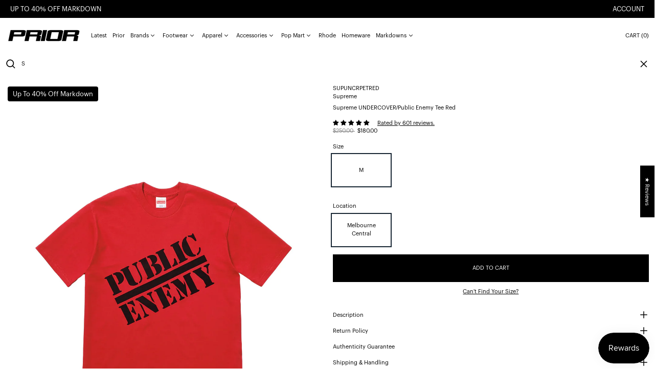

--- FILE ---
content_type: text/html; charset=utf-8
request_url: https://priorstore.com.au/products/supreme-undercover-public-enemy-tee-red
body_size: 90155
content:
<!doctype html>
<html class="no-js supports-no-cookies" lang="en">
<head>
  
    
  <!-- SEOAnt Speed Up Script --><!-- /SEOAnt Speed Up Script -->
  <style>
    .increase-target:before{content: none;}
  </style>
  <meta charset="utf-8">
  <meta http-equiv="X-UA-Compatible" content="IE=edge">
  <meta name="viewport" content="width=device-width,initial-scale=1,maximum-scale=1">
  <meta name="theme-color" content="">
  <link rel="canonical" href="https://priorstore.com.au/products/supreme-undercover-public-enemy-tee-red">
  <link rel="preconnect" href="https://fonts.shopifycdn.com" crossorigin>
  <link rel="preconnect" href="https://cdn.shopify.com" crossorigin>
  <link rel="preconnect" href="https://fonts.shopify.com" crossorigin>
  <link rel="preconnect" href="https://monorail-edge.shopifysvc.com">
  <link rel="preconnect" href="https://cdn.jsdelivr.net">
  
  
<link rel="shortcut icon" href="//priorstore.com.au/cdn/shop/files/blurred_white_background6_32x32.png?v=1768523131" type="image/png"><script>
    window.theme = {
      strings: {
        loading: "Loading",
        itemCountOne: "{{ count }} item",
        itemCountOther: "{{ count }} items",
        addToCart: "Add to cart",
        soldOut: "Sold out",
        unavailable: "Unavailable",
        regularPrice: "Regular price",
        salePrice: "Sale price",
        sale: "Sale",
        unitPrice: "Unit price",
        unitPriceSeparator: "per",
        cartEmpty: "Your cart is currently empty.",
        cartCookies: "Enable cookies to use the shopping cart",
        update: "Update",
        quantity: "Quantity",
        discountedTotal: "Discounted total",
        regularTotal: "Regular total",
        priceColumn: "See Price column for discount details.",
        addedToCart: "Added to your cart!",
        cartAddError: "All {{ title }} are in your cart.",
        cartError: "There was an error while updating your cart. Please try again.",
        cartQuantityError: "You can only add [quantity] of this item to your cart."
      },
      routes: {
        home: "/",
        cart: "/cart.js",
        cartPage: "/cart",
        cartAdd: "/cart/add.js",
        cartChange: "/cart/change.js",
        predictive_search_url: '/search/suggest'
      },
      cartItemCount: 0,
      cartMethod: "drawer"
    };
  </script>
  <script>

    window.theme = window.theme || {};
    theme.strings = {
      soldOut: "Sold out",
      unavailable: "Unavailable",
      inStockLabel: "Translation missing: en.products.product.in_stock_label",
      oneStockLabel: "Translation missing: en.products.product.stock_label.one",
      otherStockLabel: "Translation missing: en.products.product.stock_label.other",
      willNotShipUntil: "Translation missing: en.products.product.will_not_ship_until",
      willBeInStockAfter: "Translation missing: en.products.product.will_be_in_stock_after",
      waitingForStock: "Translation missing: en.products.product.waiting_for_stock",
      savePrice: "Translation missing: en.products.general.save_html",
      cartEmpty: "Your cart is currently empty.",
      cartTermsConfirmation: "You must agree with the terms and conditions of sales to check out",
      searchCollections: "Collections",
      searchPages: "Pages",
      searchArticles: "Articles",
      productFrom: "Translation missing: en.products.general.from_text_html",
      maxQuantity: "Translation missing: en.cart.general.max_quantity"
    };
    theme.settings = {
      moneyFormat: "${{amount}}"
    };
  </script><title>Supreme UNDERCOVER/Public Enemy Tee Red | Streetwear | Melbourne,
&ndash; Prior</title>
<meta name="description" content="Where to buy Supreme UNDERCOVER/Public Enemy Tee Red in Australia? Shop now at the biggest sneaker store, Prior.  Supreme UNDERCOVER/Public Enemy Tee Red"><script>
    document.documentElement.className = document.documentElement.className.replace('no-js', 'js');
  </script>

  <!-- Start IE11 compatibility -->
  <script>
    if (!!window.MSInputMethodContext && !!document.documentMode) {
      // CSSVar Polyfill
      document.write('<script src="https://cdn.jsdelivr.net/gh/nuxodin/ie11CustomProperties@4.1.0/ie11CustomProperties.min.js"><\x2fscript>');

      document.documentElement.className = document.documentElement.className.replace('js', 'no-js');

      document.addEventListener('DOMContentLoaded', function () {
        var elsToLazyload = document.querySelectorAll('.lazyload');
        for (var i = 0; i < elsToLazyload.length; i++) {
          var elToLazyLoad = elsToLazyload[i];
          elToLazyLoad.removeAttribute('src');
          var src = elToLazyLoad.getAttribute('data-src').replace('_{width}x.', '_600x.');
          elToLazyLoad.setAttribute('src', src);
          elToLazyLoad.classList.remove('lazyload');
          elToLazyLoad.classList.add('lazyloaded');
        }
      });
    }
  </script>
  <!-- End IE11 compatibility -->
  <style>
    

  
   

  

  :root {
    --base-font-size: 68.75%;
    --base-line-height: 1.4;

    --heading-font-stack: "graphik-regular", sans-serif;
    --heading-font-weight: 400;
    --heading-font-style: normal;
    --heading-line-height: 1;


    --body-font-stack: "graphik-regular", sans-serif;
    --body-font-weight: 400;
    --body-font-bold: ;
    --body-font-bold-italic: ;

    /*
    Primary color scheme
    */
    --color-primary-accent: rgb(80, 80, 80);
    --color-primary-text: rgb(0, 0, 0);
    --color-primary-text-rgb: 0, 0, 0;
    --color-primary-background: rgb(255, 255, 255);
    --color-primary-background-hex: #ffffff;
    --color-primary-meta: rgb(0, 0, 0);
    --color-primary-text--overlay: rgb(255, 255, 255);
    --color-primary-accent--overlay: rgb(255, 255, 255);
    --color-primary-text-placeholder: rgba(0, 0, 0, 0.1);
    --color-primary-background-0: rgba(255, 255, 255, 0);


    /*
    Secondary color scheme
    */
    --color-secondary-accent: rgb(255, 255, 255);
    --color-secondary-text: rgb(0, 0, 0);
    --color-secondary-background: rgb(255, 255, 255);
    --color-secondary-background-hex: #fff;
    --color-secondary-meta: rgb(0, 0, 0);
    --color-secondary-text--overlay: rgb(255, 255, 255);
    --color-secondary-accent--overlay: rgb(0, 0, 0);
    --color-secondary-text-placeholder: rgba(0, 0, 0, 0.1);
    --color-secondary-background-0: rgba(255, 255, 255, 0);

    /*
    Tertiary color scheme
    */
    --color-tertiary-accent: rgb(255, 0, 0);
    --color-tertiary-text: rgb(252, 252, 252);
    --color-tertiary-background: rgb(0, 0, 0);
    --color-tertiary-background-hex: #000000;
    --color-tertiary-meta: rgb(252, 252, 252);
    --color-tertiary-text--overlay: rgb(0, 0, 0);
    --color-tertiary-accent--overlay: rgb(255, 255, 255);
    --color-tertiary-text-placeholder: rgba(252, 252, 252, 0.1);
    --color-tertiary-background-0: rgba(0, 0, 0, 0);

    --white-text--overlay: rgb(0, 0, 0);
    --black-text--overlay: rgb(255, 255, 255);

    --color-border: rgb(255, 255, 255);
    --border-width: 0px;


    --text-width: 1px;
    --checkbox-width: 1px;


    --font-heading: Bevan, serif;
    --font-body: Bevan, serif;
    --font-body-weight: 400;
    --font-body-style: normal;
    --font-body-bold-weight: bold;

    --heading-letterspacing: 0.0;
    --heading-capitalize: none;
    --heading-decoration: none;

    --bopy-copy-transform: none;

    --wrapperWidth: 100vw;
    --gutter: 0px;
    --rowHeight: calc((var(--wrapperWidth) - (11 * var(--gutter))) / 12);

    --ratioA: 1;
    --ratioB: 1;

    --header-height: 66px;
    --add-to-cart-height: 44px;

    --spacing: 1rem;
    --spacing-double: 2rem;
    --spacing-half: 0.5rem;

    /*
    Buttons
    */
    --button-text-transform: none;
    --button-border-radius: 0;
    --button-border-color: var(--color-primary-text);
    --button-background-color: var(--color-primary-text);
    --button-text-color: var(--color-primary-text--overlay);
    --button-border-color-hover: var(--color-primary-accent);
    --button-background-color-hover: var(--color-primary-accent);
    --button-text-color-hover: var(--color-primary-accent--overlay);


    /*
    SVG ico select
    */
    --icon-svg-select: url(//priorstore.com.au/cdn/shop/t/19/assets/ico-select.svg?v=128124354853601741871748751101);
    --icon-svg-select-primary: url(//priorstore.com.au/cdn/shop/t/19/assets/ico-select__primary.svg?v=138688341099480697841748751101);
    --icon-svg-select-secondary: url(//priorstore.com.au/cdn/shop/t/19/assets/ico-select__secondary.svg?v=184099902076870163431748751101);
    --icon-svg-select-tertiary: url(//priorstore.com.au/cdn/shop/t/19/assets/ico-select__tertiary.svg?v=60323769429798221531748751101);

  }

  [data-color-scheme="primary"] {
    --color-scheme-text: rgb(0, 0, 0);
    --color-scheme-background: rgb(255, 255, 255);
    --color-scheme-accent: rgb(80, 80, 80);
    --color-scheme-meta: rgb(0, 0, 0);
    --color-scheme-text--overlay: rgb(255, 255, 255);
    --color-scheme-accent--overlay: rgb(255, 255, 255);
    --color-scheme-text-placeholder: rgba(0, 0, 0, 0.1);
    --color-scheme-background-0: rgba(255, 255, 255, 0);
    --payment-terms-background-color: #ffffff;
  }
  [data-color-scheme="secondary"] {
    --color-scheme-text: rgb(0, 0, 0);
    --color-scheme-background: rgb(255, 255, 255);
    --color-scheme-accent: rgb(255, 255, 255);
    --color-scheme-meta: rgb(0, 0, 0);
    --color-scheme-text--overlay: rgb(255, 255, 255);
    --color-scheme-accent--overlay: rgb(0, 0, 0);
    --color-scheme-text-placeholder: rgba(0, 0, 0, 0.1);
    --color-scheme-background-0: rgba(255, 255, 255, 0);
    --payment-terms-background-color: #fff;
  }
  [data-color-scheme="tertiary"] {
    --color-scheme-text: rgb(252, 252, 252);
    --color-scheme-background: rgb(0, 0, 0);
    --color-scheme-accent: rgb(255, 0, 0);
    --color-scheme-meta: rgb(252, 252, 252);
    --color-scheme-text--overlay: rgb(0, 0, 0);
    --color-scheme-accent--overlay: rgb(255, 255, 255);
    --color-scheme-text-placeholder: rgba(252, 252, 252, 0.1);
    --color-scheme-background-0: rgba(0, 0, 0, 0);
    --payment-terms-background-color: #000000;
  }

  [data-color-scheme="white"] {
    --color-scheme-text: #ffffff;
    --color-scheme-accent: #ffffff;
    --color-scheme-text--overlay: rgb(0, 0, 0);
    --color-scheme-accent--overlay: rgb(0, 0, 0);
  }

  [data-color-scheme="black"] {
    --color-scheme-text: #000000;
    --color-scheme-accent: #000000;
    --color-scheme-text--overlay: rgb(255, 255, 255);
    --color-scheme-accent--overlay: rgb(255, 255, 255);
  }
</style>

  <style>
    @keyframes marquee {
      0% {
        transform: translateX(0);
        -webkit-transform: translateX(0);
      }
      100% {
        transform: translateX(-100%);
        -webkit-transform: translateX(-100%);
      }
    }
  </style>
  <style>.template-index:not(.full-screen-banner) .shopify-section-group-header-group + .position-sticky{ top:68px; } .full-screen-banner .shopify-section-group-header-group + .position-sticky {display: block;top: 12px;margin-left: 30px;z-index: 30;}.full-screen-banner .header-search {background: transparent!important;}@media (min-width:767px){.full-screen-banner input.dynamic-placeholder-rg {width: 200px !important;flex-shrink: 0;}.full-screen-banner .header-search{width:auto;}.full-screen-banner .header-search #remove-search-animation > button[type='button'] {display: none;}.full-screen-banner .header-search #predictiveSearchResults {width: calc(100vw - 30px - 15px);}.full-screen-banner .header-search .icon-search {width: 23px;height: 23px;}}@media(max-width:768px){.full-screen-banner .shopify-section-group-header-group + .position-sticky {top: 44px;margin-left: 0px;}}@media (max-width: 1024px){.header-hide-1024 {display: none;}}.full-height .js-enabled.splide__arrows {margin-top: 10px;}.content-no-padding .section-announcement-bar,.full-screen-banner .section-header > section[data-section-type='header'] header nav,.full-screen-banner .section-header > section[data-section-type='header'] header >div:last-child button span.hidden.lg\:block{display: none;}.full-screen-banner .section-header > section[data-section-type='header'] header >div:last-child {display: block;}.content-no-padding .section-header > section[data-section-type='header'] {position: absolute;left: 0;right: 0;}.full-screen-banner .section-header > section[data-section-type='header'] header {background: transparent;}.full-screen-banner .section-header > section[data-section-type='header'] header >div:last-child button span.lg\:hidden.humburger-svg {display: inline;}.content-no-padding #MainContent {padding-top: 0px;}.swiper:not(.swiper-initialized) .swiper-wrapper{display:flex}.swiper:not(.swiper-initialized) .lg\:col-span-3 {width: 20%;flex-shrink:0}.splide:not(.is-active){visibility:visible;}.splide:not(.is-active) .splide__list {display: flex;}.splide:not(.is-active) .splide__slide {width: 100vw;}@media(min-width:767px){.splide:not(.is-active) .splide__slide {width: calc(100vw - 15px);}}#MainContent{opacity:0;visibility:hidden}[x-cloak]{display:none!important}.marquee-container{visibility:hidden}:root{tab-size:4}html{line-height:1.15;-webkit-text-size-adjust:100%}body{font-family:system-ui,-apple-system,Segoe UI,Roboto,Helvetica,Arial,sans-serif,Apple Color Emoji,Segoe UI Emoji;margin:0}hr{color:inherit;height:0}abbr[title]{-webkit-text-decoration:underline dotted;text-decoration:underline dotted}b,strong{font-weight:bolder}code,kbd,pre,samp{font-family:ui-monospace,SFMono-Regular,Consolas,Liberation Mono,Menlo,monospace;font-size:1em}small{font-size:80%}sub,sup{font-size:75%;line-height:0;position:relative;vertical-align:initial}sub{bottom:-.25em}sup{top:-.5em}table{border-color:inherit;text-indent:0}button,input,optgroup,select,textarea{font-family:inherit;font-size:100%;line-height:1.15;margin:0}button,select{text-transform:none}[type=button],[type=reset],[type=submit],button{-webkit-appearance:button}::-moz-focus-inner{border-style:none;padding:0}:-moz-focusring{outline:1px dotted ButtonText}:-moz-ui-invalid{box-shadow:none}legend{padding:0}progress{vertical-align:initial}::-webkit-inner-spin-button,::-webkit-outer-spin-button{height:auto}[type=search]{-webkit-appearance:textfield;outline-offset:-2px}::-webkit-search-decoration{-webkit-appearance:none}::-webkit-file-upload-button{-webkit-appearance:button;font:inherit}summary{display:list-item}blockquote,dd,dl,figure,h1,h2,h3,h4,h5,h6,hr,p,pre{margin:0}button{background-color:initial;background-image:none}button:focus{outline:1px dotted;outline:5px auto -webkit-focus-ring-color}fieldset,ol,ul{margin:0;padding:0}ol,ul{list-style:none}html{font-family:ui-sans-serif,system-ui,-apple-system,BlinkMacSystemFont,Segoe UI,Roboto,Helvetica Neue,Arial,Noto Sans,sans-serif,Apple Color Emoji,Segoe UI Emoji,Segoe UI Symbol,Noto Color Emoji;line-height:1.5}body{font-family:inherit;line-height:inherit}*,:after,:before{border:0 solid #e5e7eb;box-sizing:border-box}hr{border-top-width:1px}img{border-style:solid}textarea{resize:vertical}input::placeholder,textarea::placeholder{color:#9ca3af;opacity:1}[role=button],button{cursor:pointer}table{border-collapse:collapse}h1,h2,h3,h4,h5,h6{font-size:inherit;font-weight:inherit}a{color:inherit;text-decoration:inherit}button,input,optgroup,select,textarea{color:inherit;line-height:inherit;padding:0}code,kbd,pre,samp{font-family:ui-monospace,SFMono-Regular,Menlo,Monaco,Consolas,Liberation Mono,Courier New,monospace}audio,canvas,embed,iframe,img,object,svg,video{display:block;vertical-align:middle}img,video{height:auto;max-width:100%}.container{width:100%}@media (min-width:640px){.container{max-width:640px}}@media (min-width:768px){.container{max-width:768px}}@media (min-width:1024px){.container{max-width:1024px}}@media (min-width:1280px){.container{max-width:1280px}}@media (min-width:1536px){.container{max-width:1536px}}.bg-transparent{background-color:initial}.bg-scheme-background{background-color:var(--color-scheme-background)}.bg-scheme-accent{background-color:var(--color-scheme-accent)}.bg-border{background-color:var(--color-border)}.bg-gradient-to-r{background-image:linear-gradient(to right,var(--tw-gradient-stops))}.from-scheme-background-0{--tw-gradient-from:var(--color-scheme-background-0);--tw-gradient-stops:var(--tw-gradient-from),var(--tw-gradient-to,hsla(0,0%,100%,0))}.via-scheme-background{--tw-gradient-stops:var(--tw-gradient-from),var(--color-scheme-background),var(--tw-gradient-to,hsla(0,0%,100%,0))}.to-scheme-background{--tw-gradient-to:var(--color-scheme-background)}.border-scheme-text{border-color:var(--color-scheme-text)}.border-grid-color,.border-theme-color{border-color:var(--color-border)}.hover\:border-scheme-accent:hover{border-color:var(--color-scheme-accent)}.rounded-full{border-radius:9999px}.border-t-grid{border-top-width:var(--border-width)}.border-b-grid{border-bottom-width:var(--border-width)}.border-b-text{border-bottom-width:var(--text-width)}.block{display:block}.inline-block{display:inline-block}.flex{display:flex}.inline-flex{display:inline-flex}.hidden{display:none}.flex-col{flex-direction:column}.flex-wrap{flex-wrap:wrap}.items-center{align-items:center}.items-stretch{align-items:stretch}.self-stretch{align-self:stretch}.justify-start{justify-content:flex-start}.justify-end{justify-content:flex-end}.justify-center{justify-content:center}.justify-between{justify-content:space-between}.flex-grow{flex-grow:1}.h-2{height:.5rem}.h-5{height:1.25rem}.h-full{height:100%}.text-sm{font-size:.8rem}.text-base,.text-sm{line-height:var(--base-line-height)}.text-base{font-size:1rem}.text-lg{font-size:1.25rem}.text-lg,.text-xl{line-height:var(--base-line-height)}.text-xl{font-size:1.563rem}.m-auto{margin:auto}.mx-2{margin-left:.5rem;margin-right:.5rem}.my-auto{margin-bottom:auto;margin-top:auto}.mr-1{margin-right:.25rem}.mt-2{margin-top:.5rem}.mb-2{margin-bottom:.5rem}.ml-2{margin-left:.5rem}.mt-4{margin-top:1rem}.mr-4{margin-right:1rem}.ml-4{margin-left:1rem}.mr-6{margin-right:1.5rem}.ml-16{margin-left:4rem}.ml-auto{margin-left:auto}.-ml-4{margin-left:-1rem}.-ml-16{margin-left:-4rem}.opacity-0{opacity:0}.opacity-100{opacity:1}.overflow-x-auto{overflow-x:auto}.p-1{padding:.25rem}.py-1{padding-bottom:.25rem;padding-top:.25rem}.py-2{padding-bottom:.5rem;padding-top:.5rem}.py-4{padding-bottom:1rem;padding-top:1rem}.px-8{padding-left:2rem;padding-right:2rem}.py-theme{padding-bottom:var(--spacing);padding-top:var(--spacing)}.py-theme-half{padding-bottom:var(--spacing-half);padding-top:var(--spacing-half)}.pr-1{padding-right:.25rem}.pb-1{padding-bottom:.25rem}.pt-8{padding-top:2rem}.pointer-events-none{pointer-events:none}.static{position:static}.fixed{position:fixed}.absolute{position:absolute}.relative{position:relative}.top-0{top:0}.right-0{right:0}.bottom-0{bottom:0}.left-0{left:0}.top-1{top:.25rem}.top-2{top:.5rem}.right-2{right:.5rem}.-bottom-2{bottom:-.5rem}.left-1\/2{left:50%}*{--tw-shadow:0 0 transparent;--tw-ring-inset:var(--tw-empty,/*!*/ /*!*/);--tw-ring-offset-width:0px;--tw-ring-offset-color:#fff;--tw-ring-color:rgba(59,130,246,0.5);--tw-ring-offset-shadow:0 0 transparent;--tw-ring-shadow:0 0 transparent}.fill-current{fill:currentColor}.text-left{text-align:left}.text-center{text-align:center}.text-right{text-align:right}.text-scheme-text{color:var(--color-scheme-text)}.hover\:text-scheme-accent:hover,.text-scheme-accent{color:var(--color-scheme-accent)}.italic{font-style:italic}.uppercase{text-transform:uppercase}.oldstyle-nums{--tw-ordinal:var(--tw-empty,/*!*/ /*!*/);--tw-slashed-zero:var(--tw-empty,/*!*/ /*!*/);--tw-numeric-figure:var(--tw-empty,/*!*/ /*!*/);--tw-numeric-spacing:var(--tw-empty,/*!*/ /*!*/);--tw-numeric-fraction:var(--tw-empty,/*!*/ /*!*/);--tw-numeric-figure:oldstyle-nums;font-variant-numeric:var(--tw-ordinal) var(--tw-slashed-zero) var(--tw-numeric-figure) var(--tw-numeric-spacing) var(--tw-numeric-fraction)}.align-top{vertical-align:top}.align-middle{vertical-align:middle}.whitespace-nowrap{white-space:nowrap}.break-all{word-break:break-all}.w-2{width:.5rem}.w-5{width:1.25rem}.w-8{width:2rem}.w-theme-width{width:var(--border-width)}.w-1\/3{width:33.333333%}.w-full{width:100%}.z-10{z-index:10}.z-20{z-index:20}.z-50{z-index:50}.z-60{z-index:60}.z-70{z-index:70}.transform{--tw-translate-x:0;--tw-translate-y:0;--tw-rotate:0;--tw-skew-x:0;--tw-skew-y:0;--tw-scale-x:1;--tw-scale-y:1;transform:translateX(var(--tw-translate-x)) translateY(var(--tw-translate-y)) rotate(var(--tw-rotate)) skewX(var(--tw-skew-x)) skewY(var(--tw-skew-y)) scaleX(var(--tw-scale-x)) scaleY(var(--tw-scale-y))}.origin-center{transform-origin:center}.rotate-180{--tw-rotate:180deg}.-translate-x-1\/2{--tw-translate-x:-50%}.translate-y-full{--tw-translate-y:100%}.translate-y-0-important{--tw-translate-y:0px!important}.transition{transition-duration:.15s;transition-property:background-color,border-color,color,fill,stroke,opacity,box-shadow,transform;transition-timing-function:cubic-bezier(.4,0,.2,1)}.transition-transform{transition-duration:.15s;transition-property:transform;transition-timing-function:cubic-bezier(.4,0,.2,1)}.duration-200{transition-duration:.2s}.duration-300{transition-duration:.3s}html{background-color:var(--color-primary-background);color:var(--color-primary-text);font-size:var(--base-font-size);line-height:var(--base-line-height)}body{-webkit-font-smoothing:antialiased;-moz-osx-font-smoothing:grayscale;font-family:var(--body-font-stack);font-style:var(--body-font-style);font-weight:var(--body-font-weight);-webkit-text-size-adjust:100%;text-transform:var(--bopy-copy-transform)}.font-heading{font-family:var(--heading-font-stack);font-style:var(--heading-font-style);font-weight:var(--heading-font-weight);letter-spacing:var(--heading-letterspacing);-webkit-text-decoration:var(--heading-decoration);text-decoration:var(--heading-decoration);text-transform:var(--heading-capitalize)}.font-body{font-family:var(--body-font-stack);font-style:var(--body-font-style);font-weight:var(--body-font-weight);letter-spacing:0;text-decoration:none;text-transform:var(--body-font-style);text-transform:var(--bopy-copy-transform)}.font-body.uppercase,.font-heading.uppercase{text-transform:uppercase}.responsive-image-wrapper:before{content:"";display:block}.responsive-image{opacity:0}.responsive-image.lazyloaded{opacity:1}.responsive-image-placeholder{opacity:.05}.responsive-image.lazyloaded+.responsive-image-placeholder{opacity:0}[data-color-scheme=primary] .responsive-image-placeholder,[data-color-scheme=secondary] .responsive-image-placeholder,[data-color-scheme=tertiary] .responsive-image-placeholder{background-color:var(--color-scheme-text)}.no-js .responsive-image-placeholder{display:none}.visually-hidden{clip:rect(0 0 0 0);border:0;height:1px;margin:-1px;overflow:hidden;padding:0;position:absolute!important;width:1px}svg{height:100%;width:100%}.skip-link{background-color:var(--color-primary-background);color:var(--color-primary-text);left:0;opacity:0;padding:1rem;pointer-events:none;position:absolute;top:0;z-index:50}.skip-link:focus{opacity:1;pointer-events:auto}.no-js:not(html){display:none}.no-js .no-js:not(html){display:block}.supports-no-cookies:not(html),[hidden],[x-cloak],html.no-js .js-enabled{display:none}.supports-no-cookies .supports-no-cookies:not(html){display:block}.section-x-padding{padding-left:.5rem;padding-right:.5rem}@media (min-width:1024px){.section-x-padding{padding-left:1rem;padding-right:1rem}}#MainContent .shopify-section:first-of-type section{margin-top:calc(var(--border-width)*-1)}#MainContent .shopify-section.has-full-screen-setting:first-of-type section .h-screen-header{height:calc(100vh - var(--header-height, 0px))}@media(max-width:1023px){#MainContent .shopify-section.has-full-screen-setting:first-of-type section .background-video-wrapper--full-screen{padding-bottom:calc(100vh - var(--header-height, 0px))}}@media(min-width:1024px){#MainContent .shopify-section.has-full-screen-setting:first-of-type section .lg\:background-video-wrapper--full-screen{padding-bottom:calc(100vh - var(--header-height, 0px))}}select{background-image:var(--icon-svg-select);background-position:100%;background-repeat:no-repeat;background-size:1em 1em}input[type=email],input[type=password],input[type=text]{-webkit-appearance:none;border-radius:0}[data-color-scheme=primary].select.text-scheme-text,[data-color-scheme=primary] select.text-scheme-text{background-image:var(--icon-svg-select-primary)}[data-color-scheme=secondary] select.text-scheme-text{background-image:var(--icon-svg-select-secondary)}[data-color-scheme=tertiary] select.text-scheme-text{background-image:var(--icon-svg-select-tertiary)}button{border-radius:0}.button{background-color:var(--button-background-color);border-color:var(--button-border-color);border-radius:var(--button-border-radius);border-width:var(--text-width);color:var(--button-text-color);cursor:pointer;padding:.5rem 2rem;text-transform:var(--button-text-transform)}.button:hover{background-color:var(--button-background-color-hover);border-color:var(--button-border-color-hover);color:var(--button-text-color-hover)}.show-button-arrows .button:after{content:"  →"}.button span,.button svg,button span,button svg{pointer-events:none}@media(prefers-reduced-motion:reduce){.marquee-container{display:block;padding-left:.5rem;padding-right:.5rem;text-align:center;white-space:normal}@media (min-width:1024px){.marquee-container{padding-left:1rem;padding-right:1rem}}.marquee span{display:none}.marquee span:first-child{display:inline}}.marquee-container{visibility:visible}.rte>:not([hidden])~:not([hidden]){--tw-space-y-reverse:0;margin-bottom:calc(1rem*var(--tw-space-y-reverse));margin-top:calc(1rem*(1 - var(--tw-space-y-reverse)))}.rte{line-height:var(--base-line-height)}.rte img{height:auto;max-width:100%;width:100%}.rte ol,.rte ul{margin-left:var(--spacing)}.rte ol>:not([hidden])~:not([hidden]),.rte ul>:not([hidden])~:not([hidden]){--tw-space-y-reverse:0;margin-bottom:calc(.5rem*var(--tw-space-y-reverse));margin-top:calc(.5rem*(1 - var(--tw-space-y-reverse)))}.rte ul{list-style-type:disc}.rte ol{list-style:decimal}.rte h1{font-size:1.953rem;line-height:var(--base-line-height)}@media (min-width:1024px){.rte h1{font-size:3.815rem;line-height:1}}.rte h2{font-size:1.953rem;line-height:var(--base-line-height)}@media (min-width:1024px){.rte h2{font-size:2.441rem;line-height:calc(var(--base-line-height)*.9)}}.rte h1,.rte h2{font-family:var(--heading-font-stack);font-style:var(--heading-font-style);font-weight:var(--heading-font-weight);letter-spacing:var(--heading-letterspacing);-webkit-text-decoration:var(--heading-decoration);text-decoration:var(--heading-decoration);text-transform:var(--heading-capitalize)}.rte a{text-decoration:underline}[data-color-scheme=primary].text-scheme-text.rte a:hover,[data-color-scheme=primary].text-scheme-text .rte a:hover,[data-color-scheme=primary] .text-scheme-text.rte a:hover,[data-color-scheme=secondary].text-scheme-text.rte a:hover,[data-color-scheme=secondary].text-scheme-text .rte a:hover,[data-color-scheme=secondary] .text-scheme-text.rte a:hover,[data-color-scheme=tertiary].text-scheme-text.rte a:hover,[data-color-scheme=tertiary].text-scheme-text .rte a:hover,[data-color-scheme=tertiary] .text-scheme-text.rte a:hover{color:var(--color-scheme-accent);-webkit-text-decoration-color:var(--color-scheme-accent);text-decoration-color:var(--color-scheme-accent)}.svg-scale svg{height:1em;width:1em}.svg-scale-height svg{height:.8em;width:auto}[data-color-scheme=header].bg-scheme-background :focus,[data-color-scheme=header] .bg-scheme-background :focus,[data-color-scheme=primary].bg-scheme-background :focus,[data-color-scheme=primary] .bg-scheme-background :focus,[data-color-scheme=secondary].bg-scheme-background :focus,[data-color-scheme=secondary] .bg-scheme-background :focus,[data-color-scheme=tertiary].bg-scheme-background :focus,[data-color-scheme=tertiary] .bg-scheme-background :focus{outline-color:var(--color-scheme-accent);outline-offset:.25rem;outline-style:solid;outline-width:var(--text-width)}@media (min-width:640px){.sm\:oldstyle-nums{--tw-ordinal:var(--tw-empty,/*!*/ /*!*/);--tw-slashed-zero:var(--tw-empty,/*!*/ /*!*/);--tw-numeric-figure:var(--tw-empty,/*!*/ /*!*/);--tw-numeric-spacing:var(--tw-empty,/*!*/ /*!*/);--tw-numeric-fraction:var(--tw-empty,/*!*/ /*!*/);--tw-numeric-figure:oldstyle-nums;font-variant-numeric:var(--tw-ordinal) var(--tw-slashed-zero) var(--tw-numeric-figure) var(--tw-numeric-spacing) var(--tw-numeric-fraction)}}@media (min-width:768px){.md\:oldstyle-nums{--tw-ordinal:var(--tw-empty,/*!*/ /*!*/);--tw-slashed-zero:var(--tw-empty,/*!*/ /*!*/);--tw-numeric-figure:var(--tw-empty,/*!*/ /*!*/);--tw-numeric-spacing:var(--tw-empty,/*!*/ /*!*/);--tw-numeric-fraction:var(--tw-empty,/*!*/ /*!*/);--tw-numeric-figure:oldstyle-nums;font-variant-numeric:var(--tw-ordinal) var(--tw-slashed-zero) var(--tw-numeric-figure) var(--tw-numeric-spacing) var(--tw-numeric-fraction)}}@media (min-width:1024px){.lg\:block{display:block}.lg\:flex{display:flex}.lg\:hidden{display:none}.lg\:flex-wrap{flex-wrap:wrap}.lg\:mt-0{margin-top:0}.lg\:ml-2{margin-left:.5rem}.lg\:ml-4{margin-left:1rem}.lg\:pt-0{padding-top:0}.lg\:relative{position:relative}.lg\:text-left{text-align:left}.lg\:text-center{text-align:center}.lg\:text-right{text-align:right}.lg\:oldstyle-nums{--tw-ordinal:var(--tw-empty,/*!*/ /*!*/);--tw-slashed-zero:var(--tw-empty,/*!*/ /*!*/);--tw-numeric-figure:var(--tw-empty,/*!*/ /*!*/);--tw-numeric-spacing:var(--tw-empty,/*!*/ /*!*/);--tw-numeric-fraction:var(--tw-empty,/*!*/ /*!*/);--tw-numeric-figure:oldstyle-nums;font-variant-numeric:var(--tw-ordinal) var(--tw-slashed-zero) var(--tw-numeric-figure) var(--tw-numeric-spacing) var(--tw-numeric-fraction)}.lg\:w-1\/3{width:33.333333%}.lg\:w-2\/3{width:66.666667%}.lg\:w-3\/4{width:75%}}@media (min-width:1280px){.xl\:oldstyle-nums{--tw-ordinal:var(--tw-empty,/*!*/ /*!*/);--tw-slashed-zero:var(--tw-empty,/*!*/ /*!*/);--tw-numeric-figure:var(--tw-empty,/*!*/ /*!*/);--tw-numeric-spacing:var(--tw-empty,/*!*/ /*!*/);--tw-numeric-fraction:var(--tw-empty,/*!*/ /*!*/);--tw-numeric-figure:oldstyle-nums;font-variant-numeric:var(--tw-ordinal) var(--tw-slashed-zero) var(--tw-numeric-figure) var(--tw-numeric-spacing) var(--tw-numeric-fraction)}}@media (min-width:1536px){.\32xl\:oldstyle-nums{--tw-ordinal:var(--tw-empty,/*!*/ /*!*/);--tw-slashed-zero:var(--tw-empty,/*!*/ /*!*/);--tw-numeric-figure:var(--tw-empty,/*!*/ /*!*/);--tw-numeric-spacing:var(--tw-empty,/*!*/ /*!*/);--tw-numeric-fraction:var(--tw-empty,/*!*/ /*!*/);--tw-numeric-figure:oldstyle-nums;font-variant-numeric:var(--tw-ordinal) var(--tw-slashed-zero) var(--tw-numeric-figure) var(--tw-numeric-spacing) var(--tw-numeric-fraction)}}
</style>

  
  



  


<meta property="og:site_name" content="Prior">
<meta property="og:url" content="https://priorstore.com.au/products/supreme-undercover-public-enemy-tee-red">
<meta property="og:title" content="Supreme UNDERCOVER/Public Enemy Tee Red | Streetwear | Melbourne,">
<meta property="og:type" content="product">
<meta property="og:description" content="Where to buy Supreme UNDERCOVER/Public Enemy Tee Red in Australia? Shop now at the biggest sneaker store, Prior.  Supreme UNDERCOVER/Public Enemy Tee Red"><meta property="og:image" content="http://priorstore.com.au/cdn/shop/files/Public-Enemy-Tee-Red-Prior-110176180.jpg?v=1703376679">
  <meta property="og:image:secure_url" content="https://priorstore.com.au/cdn/shop/files/Public-Enemy-Tee-Red-Prior-110176180.jpg?v=1703376679">
  <meta property="og:image:width" content="2668">
  <meta property="og:image:height" content="3556">
  <meta property="og:price:amount" content="180.00">
  <meta property="og:price:currency" content="AUD">



<meta name="twitter:card" content="summary_large_image">
<meta name="twitter:title" content="Supreme UNDERCOVER/Public Enemy Tee Red | Streetwear | Melbourne,">
<meta name="twitter:description" content="Where to buy Supreme UNDERCOVER/Public Enemy Tee Red in Australia? Shop now at the biggest sneaker store, Prior.  Supreme UNDERCOVER/Public Enemy Tee Red">

  

<script>
function onLoadStylesheet() {
          var url = "//priorstore.com.au/cdn/shop/t/19/assets/theme.min.css?v=94828025932979606371748751071";
          var link = document.querySelector('link[href="' + url + '"]');
          link.loaded = true;
          link.dispatchEvent(new CustomEvent('stylesLoaded'));
        }
        window.theme_stylesheet = '//priorstore.com.au/cdn/shop/t/19/assets/theme.min.css?v=94828025932979606371748751071';
</script>
<link rel="stylesheet" href="//priorstore.com.au/cdn/shop/t/19/assets/theme.min.css?v=94828025932979606371748751071" media="print" onload="this.media='all';onLoadStylesheet();">
<link href="//priorstore.com.au/cdn/shop/t/19/assets/custom.css?v=54366573780833720171748751070" rel="stylesheet" type="text/css" media="all" />
<noscript><link rel="stylesheet" href="//priorstore.com.au/cdn/shop/t/19/assets/theme.min.css?v=94828025932979606371748751071"></noscript>


 
  <style>
    @font-face {
  font-family: Bevan;
  font-weight: 400;
  font-style: normal;
  font-display: swap;
  src: url("//priorstore.com.au/cdn/fonts/bevan/bevan_n4.5a59d270d644948da23dc5fb5695fc4c02b7793c.woff2") format("woff2"),
       url("//priorstore.com.au/cdn/fonts/bevan/bevan_n4.f1d9d4acbf369d106c44ad5d2298612d868d9c01.woff") format("woff");
}

    @font-face {
  font-family: Bevan;
  font-weight: 400;
  font-style: normal;
  font-display: swap;
  src: url("//priorstore.com.au/cdn/fonts/bevan/bevan_n4.5a59d270d644948da23dc5fb5695fc4c02b7793c.woff2") format("woff2"),
       url("//priorstore.com.au/cdn/fonts/bevan/bevan_n4.f1d9d4acbf369d106c44ad5d2298612d868d9c01.woff") format("woff");
}

    
    
    @font-face {
  font-family: Bevan;
  font-weight: 400;
  font-style: italic;
  font-display: swap;
  src: url("//priorstore.com.au/cdn/fonts/bevan/bevan_i4.27184c70dcdc21eded4993ad1d35f4a55d4bdf85.woff2") format("woff2"),
       url("//priorstore.com.au/cdn/fonts/bevan/bevan_i4.6cd4cd0f821284f60bf845acb03bc89530ced427.woff") format("woff");
}

    
  </style>

<script>window.performance && window.performance.mark && window.performance.mark('shopify.content_for_header.start');</script><meta name="facebook-domain-verification" content="1izmy9kloe5xtconq1af49i54kxl8j">
<meta name="google-site-verification" content="UwG6IRwhJq8jDIcyxbKYc7UyhMBU3Fg-rfl_69jWbU0">
<meta id="shopify-digital-wallet" name="shopify-digital-wallet" content="/79019573555/digital_wallets/dialog">
<meta name="shopify-checkout-api-token" content="12ef8d8b7250f5c5643558f882a4bd91">
<link rel="alternate" hreflang="x-default" href="https://priorstore.com.au/products/supreme-undercover-public-enemy-tee-red">
<link rel="alternate" hreflang="en" href="https://priorstore.com.au/products/supreme-undercover-public-enemy-tee-red">
<link rel="alternate" hreflang="zh-Hans" href="https://priorstore.com.au/zh/products/supreme-undercover-public-enemy-tee-red">
<link rel="alternate" hreflang="zh-Hans-AD" href="https://priorstore.com.au/zh/products/supreme-undercover-public-enemy-tee-red">
<link rel="alternate" hreflang="zh-Hans-AE" href="https://priorstore.com.au/zh/products/supreme-undercover-public-enemy-tee-red">
<link rel="alternate" hreflang="zh-Hans-AL" href="https://priorstore.com.au/zh/products/supreme-undercover-public-enemy-tee-red">
<link rel="alternate" hreflang="zh-Hans-AM" href="https://priorstore.com.au/zh/products/supreme-undercover-public-enemy-tee-red">
<link rel="alternate" hreflang="zh-Hans-AT" href="https://priorstore.com.au/zh/products/supreme-undercover-public-enemy-tee-red">
<link rel="alternate" hreflang="zh-Hans-AU" href="https://priorstore.com.au/zh/products/supreme-undercover-public-enemy-tee-red">
<link rel="alternate" hreflang="zh-Hans-AX" href="https://priorstore.com.au/zh/products/supreme-undercover-public-enemy-tee-red">
<link rel="alternate" hreflang="zh-Hans-BA" href="https://priorstore.com.au/zh/products/supreme-undercover-public-enemy-tee-red">
<link rel="alternate" hreflang="zh-Hans-BE" href="https://priorstore.com.au/zh/products/supreme-undercover-public-enemy-tee-red">
<link rel="alternate" hreflang="zh-Hans-BG" href="https://priorstore.com.au/zh/products/supreme-undercover-public-enemy-tee-red">
<link rel="alternate" hreflang="zh-Hans-BY" href="https://priorstore.com.au/zh/products/supreme-undercover-public-enemy-tee-red">
<link rel="alternate" hreflang="zh-Hans-CA" href="https://priorstore.com.au/zh/products/supreme-undercover-public-enemy-tee-red">
<link rel="alternate" hreflang="zh-Hans-CH" href="https://priorstore.com.au/zh/products/supreme-undercover-public-enemy-tee-red">
<link rel="alternate" hreflang="zh-Hans-CN" href="https://priorstore.com.au/zh/products/supreme-undercover-public-enemy-tee-red">
<link rel="alternate" hreflang="zh-Hans-CY" href="https://priorstore.com.au/zh/products/supreme-undercover-public-enemy-tee-red">
<link rel="alternate" hreflang="zh-Hans-CZ" href="https://priorstore.com.au/zh/products/supreme-undercover-public-enemy-tee-red">
<link rel="alternate" hreflang="zh-Hans-DE" href="https://priorstore.com.au/zh/products/supreme-undercover-public-enemy-tee-red">
<link rel="alternate" hreflang="zh-Hans-DK" href="https://priorstore.com.au/zh/products/supreme-undercover-public-enemy-tee-red">
<link rel="alternate" hreflang="zh-Hans-EE" href="https://priorstore.com.au/zh/products/supreme-undercover-public-enemy-tee-red">
<link rel="alternate" hreflang="zh-Hans-ES" href="https://priorstore.com.au/zh/products/supreme-undercover-public-enemy-tee-red">
<link rel="alternate" hreflang="zh-Hans-FI" href="https://priorstore.com.au/zh/products/supreme-undercover-public-enemy-tee-red">
<link rel="alternate" hreflang="zh-Hans-FO" href="https://priorstore.com.au/zh/products/supreme-undercover-public-enemy-tee-red">
<link rel="alternate" hreflang="zh-Hans-FR" href="https://priorstore.com.au/zh/products/supreme-undercover-public-enemy-tee-red">
<link rel="alternate" hreflang="zh-Hans-GB" href="https://priorstore.com.au/zh/products/supreme-undercover-public-enemy-tee-red">
<link rel="alternate" hreflang="zh-Hans-GE" href="https://priorstore.com.au/zh/products/supreme-undercover-public-enemy-tee-red">
<link rel="alternate" hreflang="zh-Hans-GG" href="https://priorstore.com.au/zh/products/supreme-undercover-public-enemy-tee-red">
<link rel="alternate" hreflang="zh-Hans-GI" href="https://priorstore.com.au/zh/products/supreme-undercover-public-enemy-tee-red">
<link rel="alternate" hreflang="zh-Hans-GL" href="https://priorstore.com.au/zh/products/supreme-undercover-public-enemy-tee-red">
<link rel="alternate" hreflang="zh-Hans-GP" href="https://priorstore.com.au/zh/products/supreme-undercover-public-enemy-tee-red">
<link rel="alternate" hreflang="zh-Hans-GR" href="https://priorstore.com.au/zh/products/supreme-undercover-public-enemy-tee-red">
<link rel="alternate" hreflang="zh-Hans-HR" href="https://priorstore.com.au/zh/products/supreme-undercover-public-enemy-tee-red">
<link rel="alternate" hreflang="zh-Hans-HU" href="https://priorstore.com.au/zh/products/supreme-undercover-public-enemy-tee-red">
<link rel="alternate" hreflang="zh-Hans-IE" href="https://priorstore.com.au/zh/products/supreme-undercover-public-enemy-tee-red">
<link rel="alternate" hreflang="zh-Hans-IM" href="https://priorstore.com.au/zh/products/supreme-undercover-public-enemy-tee-red">
<link rel="alternate" hreflang="zh-Hans-IN" href="https://priorstore.com.au/zh/products/supreme-undercover-public-enemy-tee-red">
<link rel="alternate" hreflang="zh-Hans-IS" href="https://priorstore.com.au/zh/products/supreme-undercover-public-enemy-tee-red">
<link rel="alternate" hreflang="zh-Hans-IT" href="https://priorstore.com.au/zh/products/supreme-undercover-public-enemy-tee-red">
<link rel="alternate" hreflang="zh-Hans-JE" href="https://priorstore.com.au/zh/products/supreme-undercover-public-enemy-tee-red">
<link rel="alternate" hreflang="zh-Hans-JP" href="https://priorstore.com.au/zh/products/supreme-undercover-public-enemy-tee-red">
<link rel="alternate" hreflang="zh-Hans-KR" href="https://priorstore.com.au/zh/products/supreme-undercover-public-enemy-tee-red">
<link rel="alternate" hreflang="zh-Hans-LI" href="https://priorstore.com.au/zh/products/supreme-undercover-public-enemy-tee-red">
<link rel="alternate" hreflang="zh-Hans-LT" href="https://priorstore.com.au/zh/products/supreme-undercover-public-enemy-tee-red">
<link rel="alternate" hreflang="zh-Hans-LU" href="https://priorstore.com.au/zh/products/supreme-undercover-public-enemy-tee-red">
<link rel="alternate" hreflang="zh-Hans-LV" href="https://priorstore.com.au/zh/products/supreme-undercover-public-enemy-tee-red">
<link rel="alternate" hreflang="zh-Hans-MC" href="https://priorstore.com.au/zh/products/supreme-undercover-public-enemy-tee-red">
<link rel="alternate" hreflang="zh-Hans-MD" href="https://priorstore.com.au/zh/products/supreme-undercover-public-enemy-tee-red">
<link rel="alternate" hreflang="zh-Hans-ME" href="https://priorstore.com.au/zh/products/supreme-undercover-public-enemy-tee-red">
<link rel="alternate" hreflang="zh-Hans-MK" href="https://priorstore.com.au/zh/products/supreme-undercover-public-enemy-tee-red">
<link rel="alternate" hreflang="zh-Hans-MT" href="https://priorstore.com.au/zh/products/supreme-undercover-public-enemy-tee-red">
<link rel="alternate" hreflang="zh-Hans-MX" href="https://priorstore.com.au/zh/products/supreme-undercover-public-enemy-tee-red">
<link rel="alternate" hreflang="zh-Hans-MY" href="https://priorstore.com.au/zh/products/supreme-undercover-public-enemy-tee-red">
<link rel="alternate" hreflang="zh-Hans-NL" href="https://priorstore.com.au/zh/products/supreme-undercover-public-enemy-tee-red">
<link rel="alternate" hreflang="zh-Hans-NO" href="https://priorstore.com.au/zh/products/supreme-undercover-public-enemy-tee-red">
<link rel="alternate" hreflang="zh-Hans-NZ" href="https://priorstore.com.au/zh/products/supreme-undercover-public-enemy-tee-red">
<link rel="alternate" hreflang="zh-Hans-PH" href="https://priorstore.com.au/zh/products/supreme-undercover-public-enemy-tee-red">
<link rel="alternate" hreflang="zh-Hans-PL" href="https://priorstore.com.au/zh/products/supreme-undercover-public-enemy-tee-red">
<link rel="alternate" hreflang="zh-Hans-PT" href="https://priorstore.com.au/zh/products/supreme-undercover-public-enemy-tee-red">
<link rel="alternate" hreflang="zh-Hans-RE" href="https://priorstore.com.au/zh/products/supreme-undercover-public-enemy-tee-red">
<link rel="alternate" hreflang="zh-Hans-RO" href="https://priorstore.com.au/zh/products/supreme-undercover-public-enemy-tee-red">
<link rel="alternate" hreflang="zh-Hans-RS" href="https://priorstore.com.au/zh/products/supreme-undercover-public-enemy-tee-red">
<link rel="alternate" hreflang="zh-Hans-SE" href="https://priorstore.com.au/zh/products/supreme-undercover-public-enemy-tee-red">
<link rel="alternate" hreflang="zh-Hans-SG" href="https://priorstore.com.au/zh/products/supreme-undercover-public-enemy-tee-red">
<link rel="alternate" hreflang="zh-Hans-SI" href="https://priorstore.com.au/zh/products/supreme-undercover-public-enemy-tee-red">
<link rel="alternate" hreflang="zh-Hans-SJ" href="https://priorstore.com.au/zh/products/supreme-undercover-public-enemy-tee-red">
<link rel="alternate" hreflang="zh-Hans-SK" href="https://priorstore.com.au/zh/products/supreme-undercover-public-enemy-tee-red">
<link rel="alternate" hreflang="zh-Hans-SM" href="https://priorstore.com.au/zh/products/supreme-undercover-public-enemy-tee-red">
<link rel="alternate" hreflang="zh-Hans-TH" href="https://priorstore.com.au/zh/products/supreme-undercover-public-enemy-tee-red">
<link rel="alternate" hreflang="zh-Hans-TR" href="https://priorstore.com.au/zh/products/supreme-undercover-public-enemy-tee-red">
<link rel="alternate" hreflang="zh-Hans-TW" href="https://priorstore.com.au/zh/products/supreme-undercover-public-enemy-tee-red">
<link rel="alternate" hreflang="zh-Hans-UA" href="https://priorstore.com.au/zh/products/supreme-undercover-public-enemy-tee-red">
<link rel="alternate" hreflang="zh-Hans-US" href="https://priorstore.com.au/zh/products/supreme-undercover-public-enemy-tee-red">
<link rel="alternate" hreflang="zh-Hans-VA" href="https://priorstore.com.au/zh/products/supreme-undercover-public-enemy-tee-red">
<link rel="alternate" hreflang="zh-Hans-VN" href="https://priorstore.com.au/zh/products/supreme-undercover-public-enemy-tee-red">
<link rel="alternate" hreflang="zh-Hans-XK" href="https://priorstore.com.au/zh/products/supreme-undercover-public-enemy-tee-red">
<link rel="alternate" hreflang="zh-Hans-YT" href="https://priorstore.com.au/zh/products/supreme-undercover-public-enemy-tee-red">
<link rel="alternate" type="application/json+oembed" href="https://priorstore.com.au/products/supreme-undercover-public-enemy-tee-red.oembed">
<script async="async" src="/checkouts/internal/preloads.js?locale=en-AU"></script>
<link rel="preconnect" href="https://shop.app" crossorigin="anonymous">
<script async="async" src="https://shop.app/checkouts/internal/preloads.js?locale=en-AU&shop_id=79019573555" crossorigin="anonymous"></script>
<script id="apple-pay-shop-capabilities" type="application/json">{"shopId":79019573555,"countryCode":"AU","currencyCode":"AUD","merchantCapabilities":["supports3DS"],"merchantId":"gid:\/\/shopify\/Shop\/79019573555","merchantName":"Prior","requiredBillingContactFields":["postalAddress","email","phone"],"requiredShippingContactFields":["postalAddress","email","phone"],"shippingType":"shipping","supportedNetworks":["visa","masterCard","amex","jcb"],"total":{"type":"pending","label":"Prior","amount":"1.00"},"shopifyPaymentsEnabled":true,"supportsSubscriptions":true}</script>
<script id="shopify-features" type="application/json">{"accessToken":"12ef8d8b7250f5c5643558f882a4bd91","betas":["rich-media-storefront-analytics"],"domain":"priorstore.com.au","predictiveSearch":true,"shopId":79019573555,"locale":"en"}</script>
<script>var Shopify = Shopify || {};
Shopify.shop = "prior-australia.myshopify.com";
Shopify.locale = "en";
Shopify.currency = {"active":"AUD","rate":"1.0"};
Shopify.country = "AU";
Shopify.theme = {"name":"New","id":178883068211,"schema_name":"Baseline","schema_version":"2.6.0","theme_store_id":null,"role":"main"};
Shopify.theme.handle = "null";
Shopify.theme.style = {"id":null,"handle":null};
Shopify.cdnHost = "priorstore.com.au/cdn";
Shopify.routes = Shopify.routes || {};
Shopify.routes.root = "/";</script>
<script type="module">!function(o){(o.Shopify=o.Shopify||{}).modules=!0}(window);</script>
<script>!function(o){function n(){var o=[];function n(){o.push(Array.prototype.slice.apply(arguments))}return n.q=o,n}var t=o.Shopify=o.Shopify||{};t.loadFeatures=n(),t.autoloadFeatures=n()}(window);</script>
<script>
  window.ShopifyPay = window.ShopifyPay || {};
  window.ShopifyPay.apiHost = "shop.app\/pay";
  window.ShopifyPay.redirectState = null;
</script>
<script id="shop-js-analytics" type="application/json">{"pageType":"product"}</script>
<script defer="defer" async type="module" src="//priorstore.com.au/cdn/shopifycloud/shop-js/modules/v2/client.init-shop-cart-sync_C5BV16lS.en.esm.js"></script>
<script defer="defer" async type="module" src="//priorstore.com.au/cdn/shopifycloud/shop-js/modules/v2/chunk.common_CygWptCX.esm.js"></script>
<script type="module">
  await import("//priorstore.com.au/cdn/shopifycloud/shop-js/modules/v2/client.init-shop-cart-sync_C5BV16lS.en.esm.js");
await import("//priorstore.com.au/cdn/shopifycloud/shop-js/modules/v2/chunk.common_CygWptCX.esm.js");

  window.Shopify.SignInWithShop?.initShopCartSync?.({"fedCMEnabled":true,"windoidEnabled":true});

</script>
<script>
  window.Shopify = window.Shopify || {};
  if (!window.Shopify.featureAssets) window.Shopify.featureAssets = {};
  window.Shopify.featureAssets['shop-js'] = {"shop-cart-sync":["modules/v2/client.shop-cart-sync_ZFArdW7E.en.esm.js","modules/v2/chunk.common_CygWptCX.esm.js"],"init-fed-cm":["modules/v2/client.init-fed-cm_CmiC4vf6.en.esm.js","modules/v2/chunk.common_CygWptCX.esm.js"],"shop-button":["modules/v2/client.shop-button_tlx5R9nI.en.esm.js","modules/v2/chunk.common_CygWptCX.esm.js"],"shop-cash-offers":["modules/v2/client.shop-cash-offers_DOA2yAJr.en.esm.js","modules/v2/chunk.common_CygWptCX.esm.js","modules/v2/chunk.modal_D71HUcav.esm.js"],"init-windoid":["modules/v2/client.init-windoid_sURxWdc1.en.esm.js","modules/v2/chunk.common_CygWptCX.esm.js"],"shop-toast-manager":["modules/v2/client.shop-toast-manager_ClPi3nE9.en.esm.js","modules/v2/chunk.common_CygWptCX.esm.js"],"init-shop-email-lookup-coordinator":["modules/v2/client.init-shop-email-lookup-coordinator_B8hsDcYM.en.esm.js","modules/v2/chunk.common_CygWptCX.esm.js"],"init-shop-cart-sync":["modules/v2/client.init-shop-cart-sync_C5BV16lS.en.esm.js","modules/v2/chunk.common_CygWptCX.esm.js"],"avatar":["modules/v2/client.avatar_BTnouDA3.en.esm.js"],"pay-button":["modules/v2/client.pay-button_FdsNuTd3.en.esm.js","modules/v2/chunk.common_CygWptCX.esm.js"],"init-customer-accounts":["modules/v2/client.init-customer-accounts_DxDtT_ad.en.esm.js","modules/v2/client.shop-login-button_C5VAVYt1.en.esm.js","modules/v2/chunk.common_CygWptCX.esm.js","modules/v2/chunk.modal_D71HUcav.esm.js"],"init-shop-for-new-customer-accounts":["modules/v2/client.init-shop-for-new-customer-accounts_ChsxoAhi.en.esm.js","modules/v2/client.shop-login-button_C5VAVYt1.en.esm.js","modules/v2/chunk.common_CygWptCX.esm.js","modules/v2/chunk.modal_D71HUcav.esm.js"],"shop-login-button":["modules/v2/client.shop-login-button_C5VAVYt1.en.esm.js","modules/v2/chunk.common_CygWptCX.esm.js","modules/v2/chunk.modal_D71HUcav.esm.js"],"init-customer-accounts-sign-up":["modules/v2/client.init-customer-accounts-sign-up_CPSyQ0Tj.en.esm.js","modules/v2/client.shop-login-button_C5VAVYt1.en.esm.js","modules/v2/chunk.common_CygWptCX.esm.js","modules/v2/chunk.modal_D71HUcav.esm.js"],"shop-follow-button":["modules/v2/client.shop-follow-button_Cva4Ekp9.en.esm.js","modules/v2/chunk.common_CygWptCX.esm.js","modules/v2/chunk.modal_D71HUcav.esm.js"],"checkout-modal":["modules/v2/client.checkout-modal_BPM8l0SH.en.esm.js","modules/v2/chunk.common_CygWptCX.esm.js","modules/v2/chunk.modal_D71HUcav.esm.js"],"lead-capture":["modules/v2/client.lead-capture_Bi8yE_yS.en.esm.js","modules/v2/chunk.common_CygWptCX.esm.js","modules/v2/chunk.modal_D71HUcav.esm.js"],"shop-login":["modules/v2/client.shop-login_D6lNrXab.en.esm.js","modules/v2/chunk.common_CygWptCX.esm.js","modules/v2/chunk.modal_D71HUcav.esm.js"],"payment-terms":["modules/v2/client.payment-terms_CZxnsJam.en.esm.js","modules/v2/chunk.common_CygWptCX.esm.js","modules/v2/chunk.modal_D71HUcav.esm.js"]};
</script>
<script>(function() {
  var isLoaded = false;
  function asyncLoad() {
    if (isLoaded) return;
    isLoaded = true;
    var urls = ["https:\/\/static.klaviyo.com\/onsite\/js\/klaviyo.js?company_id=SnAMjG\u0026shop=prior-australia.myshopify.com","https:\/\/intg.snapchat.com\/shopify\/shopify-scevent-init.js?id=6ab04eb4-c192-4ad8-91fa-f0e3a80dfc42\u0026shop=prior-australia.myshopify.com","https:\/\/services.nofraud.com\/js\/device.js?shop=prior-australia.myshopify.com","\/\/cdn.shopify.com\/proxy\/949245e6f8568325d0f6e9b3d6612fbac07cea6eb329fe09b9030c811597455c\/cdn-scripts.signifyd.com\/shopify\/script-tag.js?shop=prior-australia.myshopify.com\u0026sp-cache-control=cHVibGljLCBtYXgtYWdlPTkwMA","\/\/cdn.shopify.com\/proxy\/710c3338a4bfa1f1ddf6020b5368ac38f0cc0df6079d0f483c6cfb33b81938be\/api.kount.com\/shopify\/js?m_id=426821095346385\u0026shop=prior-australia.myshopify.com\u0026sp-cache-control=cHVibGljLCBtYXgtYWdlPTkwMA"];
    for (var i = 0; i < urls.length; i++) {
      var s = document.createElement('script');
      s.type = 'text/javascript';
      s.async = true;
      s.src = urls[i];
      var x = document.getElementsByTagName('script')[0];
      x.parentNode.insertBefore(s, x);
    }
  };
  if(window.attachEvent) {
    window.attachEvent('onload', asyncLoad);
  } else {
    window.addEventListener('load', asyncLoad, false);
  }
})();</script>
<script id="__st">var __st={"a":79019573555,"offset":39600,"reqid":"df7b5057-a2d1-46ec-95ff-efc6bc3d15e5-1768833690","pageurl":"priorstore.com.au\/products\/supreme-undercover-public-enemy-tee-red","u":"f65cdf3dd2b4","p":"product","rtyp":"product","rid":8891502330163};</script>
<script>window.ShopifyPaypalV4VisibilityTracking = true;</script>
<script id="captcha-bootstrap">!function(){'use strict';const t='contact',e='account',n='new_comment',o=[[t,t],['blogs',n],['comments',n],[t,'customer']],c=[[e,'customer_login'],[e,'guest_login'],[e,'recover_customer_password'],[e,'create_customer']],r=t=>t.map((([t,e])=>`form[action*='/${t}']:not([data-nocaptcha='true']) input[name='form_type'][value='${e}']`)).join(','),a=t=>()=>t?[...document.querySelectorAll(t)].map((t=>t.form)):[];function s(){const t=[...o],e=r(t);return a(e)}const i='password',u='form_key',d=['recaptcha-v3-token','g-recaptcha-response','h-captcha-response',i],f=()=>{try{return window.sessionStorage}catch{return}},m='__shopify_v',_=t=>t.elements[u];function p(t,e,n=!1){try{const o=window.sessionStorage,c=JSON.parse(o.getItem(e)),{data:r}=function(t){const{data:e,action:n}=t;return t[m]||n?{data:e,action:n}:{data:t,action:n}}(c);for(const[e,n]of Object.entries(r))t.elements[e]&&(t.elements[e].value=n);n&&o.removeItem(e)}catch(o){console.error('form repopulation failed',{error:o})}}const l='form_type',E='cptcha';function T(t){t.dataset[E]=!0}const w=window,h=w.document,L='Shopify',v='ce_forms',y='captcha';let A=!1;((t,e)=>{const n=(g='f06e6c50-85a8-45c8-87d0-21a2b65856fe',I='https://cdn.shopify.com/shopifycloud/storefront-forms-hcaptcha/ce_storefront_forms_captcha_hcaptcha.v1.5.2.iife.js',D={infoText:'Protected by hCaptcha',privacyText:'Privacy',termsText:'Terms'},(t,e,n)=>{const o=w[L][v],c=o.bindForm;if(c)return c(t,g,e,D).then(n);var r;o.q.push([[t,g,e,D],n]),r=I,A||(h.body.append(Object.assign(h.createElement('script'),{id:'captcha-provider',async:!0,src:r})),A=!0)});var g,I,D;w[L]=w[L]||{},w[L][v]=w[L][v]||{},w[L][v].q=[],w[L][y]=w[L][y]||{},w[L][y].protect=function(t,e){n(t,void 0,e),T(t)},Object.freeze(w[L][y]),function(t,e,n,w,h,L){const[v,y,A,g]=function(t,e,n){const i=e?o:[],u=t?c:[],d=[...i,...u],f=r(d),m=r(i),_=r(d.filter((([t,e])=>n.includes(e))));return[a(f),a(m),a(_),s()]}(w,h,L),I=t=>{const e=t.target;return e instanceof HTMLFormElement?e:e&&e.form},D=t=>v().includes(t);t.addEventListener('submit',(t=>{const e=I(t);if(!e)return;const n=D(e)&&!e.dataset.hcaptchaBound&&!e.dataset.recaptchaBound,o=_(e),c=g().includes(e)&&(!o||!o.value);(n||c)&&t.preventDefault(),c&&!n&&(function(t){try{if(!f())return;!function(t){const e=f();if(!e)return;const n=_(t);if(!n)return;const o=n.value;o&&e.removeItem(o)}(t);const e=Array.from(Array(32),(()=>Math.random().toString(36)[2])).join('');!function(t,e){_(t)||t.append(Object.assign(document.createElement('input'),{type:'hidden',name:u})),t.elements[u].value=e}(t,e),function(t,e){const n=f();if(!n)return;const o=[...t.querySelectorAll(`input[type='${i}']`)].map((({name:t})=>t)),c=[...d,...o],r={};for(const[a,s]of new FormData(t).entries())c.includes(a)||(r[a]=s);n.setItem(e,JSON.stringify({[m]:1,action:t.action,data:r}))}(t,e)}catch(e){console.error('failed to persist form',e)}}(e),e.submit())}));const S=(t,e)=>{t&&!t.dataset[E]&&(n(t,e.some((e=>e===t))),T(t))};for(const o of['focusin','change'])t.addEventListener(o,(t=>{const e=I(t);D(e)&&S(e,y())}));const B=e.get('form_key'),M=e.get(l),P=B&&M;t.addEventListener('DOMContentLoaded',(()=>{const t=y();if(P)for(const e of t)e.elements[l].value===M&&p(e,B);[...new Set([...A(),...v().filter((t=>'true'===t.dataset.shopifyCaptcha))])].forEach((e=>S(e,t)))}))}(h,new URLSearchParams(w.location.search),n,t,e,['guest_login'])})(!0,!0)}();</script>
<script integrity="sha256-4kQ18oKyAcykRKYeNunJcIwy7WH5gtpwJnB7kiuLZ1E=" data-source-attribution="shopify.loadfeatures" defer="defer" src="//priorstore.com.au/cdn/shopifycloud/storefront/assets/storefront/load_feature-a0a9edcb.js" crossorigin="anonymous"></script>
<script crossorigin="anonymous" defer="defer" src="//priorstore.com.au/cdn/shopifycloud/storefront/assets/shopify_pay/storefront-65b4c6d7.js?v=20250812"></script>
<script data-source-attribution="shopify.dynamic_checkout.dynamic.init">var Shopify=Shopify||{};Shopify.PaymentButton=Shopify.PaymentButton||{isStorefrontPortableWallets:!0,init:function(){window.Shopify.PaymentButton.init=function(){};var t=document.createElement("script");t.src="https://priorstore.com.au/cdn/shopifycloud/portable-wallets/latest/portable-wallets.en.js",t.type="module",document.head.appendChild(t)}};
</script>
<script data-source-attribution="shopify.dynamic_checkout.buyer_consent">
  function portableWalletsHideBuyerConsent(e){var t=document.getElementById("shopify-buyer-consent"),n=document.getElementById("shopify-subscription-policy-button");t&&n&&(t.classList.add("hidden"),t.setAttribute("aria-hidden","true"),n.removeEventListener("click",e))}function portableWalletsShowBuyerConsent(e){var t=document.getElementById("shopify-buyer-consent"),n=document.getElementById("shopify-subscription-policy-button");t&&n&&(t.classList.remove("hidden"),t.removeAttribute("aria-hidden"),n.addEventListener("click",e))}window.Shopify?.PaymentButton&&(window.Shopify.PaymentButton.hideBuyerConsent=portableWalletsHideBuyerConsent,window.Shopify.PaymentButton.showBuyerConsent=portableWalletsShowBuyerConsent);
</script>
<script data-source-attribution="shopify.dynamic_checkout.cart.bootstrap">document.addEventListener("DOMContentLoaded",(function(){function t(){return document.querySelector("shopify-accelerated-checkout-cart, shopify-accelerated-checkout")}if(t())Shopify.PaymentButton.init();else{new MutationObserver((function(e,n){t()&&(Shopify.PaymentButton.init(),n.disconnect())})).observe(document.body,{childList:!0,subtree:!0})}}));
</script>
<script id='scb4127' type='text/javascript' async='' src='https://priorstore.com.au/cdn/shopifycloud/privacy-banner/storefront-banner.js'></script><link id="shopify-accelerated-checkout-styles" rel="stylesheet" media="screen" href="https://priorstore.com.au/cdn/shopifycloud/portable-wallets/latest/accelerated-checkout-backwards-compat.css" crossorigin="anonymous">
<style id="shopify-accelerated-checkout-cart">
        #shopify-buyer-consent {
  margin-top: 1em;
  display: inline-block;
  width: 100%;
}

#shopify-buyer-consent.hidden {
  display: none;
}

#shopify-subscription-policy-button {
  background: none;
  border: none;
  padding: 0;
  text-decoration: underline;
  font-size: inherit;
  cursor: pointer;
}

#shopify-subscription-policy-button::before {
  box-shadow: none;
}

      </style>

<script>window.performance && window.performance.mark && window.performance.mark('shopify.content_for_header.end');</script>

  
  
  
<!-- BEGIN app block: shopify://apps/tolstoy-shoppable-video-quiz/blocks/widget-block/06fa8282-42ff-403e-b67c-1936776aed11 -->




                























<script
  type="module"
  async
  src="https://widget.gotolstoy.com/we/widget.js"
  data-shop=prior-australia.myshopify.com
  data-app-key=04e584e8-5b6e-4f8e-bb7c-976315aea255
  data-should-use-cache=true
  data-cache-version=198d8ba35a9
  data-product-gallery-projects="[]"
  data-collection-gallery-projects="[]"
  data-product-id=8891502330163
  data-template-name="product"
  data-ot-ignore
>
</script>
<script
  type="text/javascript"
  nomodule
  async
  src="https://widget.gotolstoy.com/widget/widget.js"
  data-shop=prior-australia.myshopify.com
  data-app-key=04e584e8-5b6e-4f8e-bb7c-976315aea255
  data-should-use-cache=true
  data-cache-version=198d8ba35a9
  data-product-gallery-projects="[]"
  data-collection-gallery-projects="[]"
  data-product-id=8891502330163
  data-collection-id=""
  data-template-name="product"
  data-ot-ignore
></script>
<script
  type="module"
  async
  src="https://play.gotolstoy.com/widget-v2/widget.js"
  id="tolstoy-widget-script"
  data-shop=prior-australia.myshopify.com
  data-app-key=04e584e8-5b6e-4f8e-bb7c-976315aea255
  data-should-use-cache=true
  data-cache-version=198d8ba35a9
  data-product-gallery-projects="[]"
  data-collection-gallery-projects="[]"
  data-product-id=8891502330163
  data-collection-id=""
  data-shop-assistant-enabled="false"
  data-search-bar-widget-enabled="false"
  data-template-name="product"
  data-customer-id=""
  data-ot-ignore
></script>
<script>
  window.tolstoyCurrencySymbol = '$';
  window.tolstoyMoneyFormat = '${{amount}}';
</script>
<script>
  window.tolstoyDebug = {
    enable: () => {
      fetch('/cart/update.js', {
        method: 'POST',
        headers: { 'Content-Type': 'application/json' },
        body: JSON.stringify({ attributes: { TolstoyDebugEnabled: 'true' } })
      })
      .then(response => response.json())
      .then(() => window.location.reload());
    },
    disable: () => {
      fetch('/cart/update.js', {
        method: 'POST',
        headers: { 'Content-Type': 'application/json' },
        body: JSON.stringify({ attributes: { TolstoyDebugEnabled: null } })
      })
      .then(response => response.json())
      .then(() => window.location.reload())
    },
    status: async () => {
      const response = await fetch('/cart.js');
      const json = await response.json();
      console.log(json.attributes);
    }
  }
</script>

<!-- END app block --><!-- BEGIN app block: shopify://apps/seowill-seoant-ai-seo/blocks/seoant-core/8e57283b-dcb0-4f7b-a947-fb5c57a0d59d -->
<!--SEOAnt Core By SEOAnt Teams, v0.1.6 START -->







    <!-- BEGIN app snippet: Product-JSON-LD --><!-- END app snippet -->


<!-- SON-LD generated By SEOAnt END -->



<!-- Start : SEOAnt BrokenLink Redirect --><script type="text/javascript">
    !function(t){var e={};function r(n){if(e[n])return e[n].exports;var o=e[n]={i:n,l:!1,exports:{}};return t[n].call(o.exports,o,o.exports,r),o.l=!0,o.exports}r.m=t,r.c=e,r.d=function(t,e,n){r.o(t,e)||Object.defineProperty(t,e,{enumerable:!0,get:n})},r.r=function(t){"undefined"!==typeof Symbol&&Symbol.toStringTag&&Object.defineProperty(t,Symbol.toStringTag,{value:"Module"}),Object.defineProperty(t,"__esModule",{value:!0})},r.t=function(t,e){if(1&e&&(t=r(t)),8&e)return t;if(4&e&&"object"===typeof t&&t&&t.__esModule)return t;var n=Object.create(null);if(r.r(n),Object.defineProperty(n,"default",{enumerable:!0,value:t}),2&e&&"string"!=typeof t)for(var o in t)r.d(n,o,function(e){return t[e]}.bind(null,o));return n},r.n=function(t){var e=t&&t.__esModule?function(){return t.default}:function(){return t};return r.d(e,"a",e),e},r.o=function(t,e){return Object.prototype.hasOwnProperty.call(t,e)},r.p="",r(r.s=11)}([function(t,e,r){"use strict";var n=r(2),o=Object.prototype.toString;function i(t){return"[object Array]"===o.call(t)}function a(t){return"undefined"===typeof t}function u(t){return null!==t&&"object"===typeof t}function s(t){return"[object Function]"===o.call(t)}function c(t,e){if(null!==t&&"undefined"!==typeof t)if("object"!==typeof t&&(t=[t]),i(t))for(var r=0,n=t.length;r<n;r++)e.call(null,t[r],r,t);else for(var o in t)Object.prototype.hasOwnProperty.call(t,o)&&e.call(null,t[o],o,t)}t.exports={isArray:i,isArrayBuffer:function(t){return"[object ArrayBuffer]"===o.call(t)},isBuffer:function(t){return null!==t&&!a(t)&&null!==t.constructor&&!a(t.constructor)&&"function"===typeof t.constructor.isBuffer&&t.constructor.isBuffer(t)},isFormData:function(t){return"undefined"!==typeof FormData&&t instanceof FormData},isArrayBufferView:function(t){return"undefined"!==typeof ArrayBuffer&&ArrayBuffer.isView?ArrayBuffer.isView(t):t&&t.buffer&&t.buffer instanceof ArrayBuffer},isString:function(t){return"string"===typeof t},isNumber:function(t){return"number"===typeof t},isObject:u,isUndefined:a,isDate:function(t){return"[object Date]"===o.call(t)},isFile:function(t){return"[object File]"===o.call(t)},isBlob:function(t){return"[object Blob]"===o.call(t)},isFunction:s,isStream:function(t){return u(t)&&s(t.pipe)},isURLSearchParams:function(t){return"undefined"!==typeof URLSearchParams&&t instanceof URLSearchParams},isStandardBrowserEnv:function(){return("undefined"===typeof navigator||"ReactNative"!==navigator.product&&"NativeScript"!==navigator.product&&"NS"!==navigator.product)&&("undefined"!==typeof window&&"undefined"!==typeof document)},forEach:c,merge:function t(){var e={};function r(r,n){"object"===typeof e[n]&&"object"===typeof r?e[n]=t(e[n],r):e[n]=r}for(var n=0,o=arguments.length;n<o;n++)c(arguments[n],r);return e},deepMerge:function t(){var e={};function r(r,n){"object"===typeof e[n]&&"object"===typeof r?e[n]=t(e[n],r):e[n]="object"===typeof r?t({},r):r}for(var n=0,o=arguments.length;n<o;n++)c(arguments[n],r);return e},extend:function(t,e,r){return c(e,(function(e,o){t[o]=r&&"function"===typeof e?n(e,r):e})),t},trim:function(t){return t.replace(/^\s*/,"").replace(/\s*$/,"")}}},function(t,e,r){t.exports=r(12)},function(t,e,r){"use strict";t.exports=function(t,e){return function(){for(var r=new Array(arguments.length),n=0;n<r.length;n++)r[n]=arguments[n];return t.apply(e,r)}}},function(t,e,r){"use strict";var n=r(0);function o(t){return encodeURIComponent(t).replace(/%40/gi,"@").replace(/%3A/gi,":").replace(/%24/g,"$").replace(/%2C/gi,",").replace(/%20/g,"+").replace(/%5B/gi,"[").replace(/%5D/gi,"]")}t.exports=function(t,e,r){if(!e)return t;var i;if(r)i=r(e);else if(n.isURLSearchParams(e))i=e.toString();else{var a=[];n.forEach(e,(function(t,e){null!==t&&"undefined"!==typeof t&&(n.isArray(t)?e+="[]":t=[t],n.forEach(t,(function(t){n.isDate(t)?t=t.toISOString():n.isObject(t)&&(t=JSON.stringify(t)),a.push(o(e)+"="+o(t))})))})),i=a.join("&")}if(i){var u=t.indexOf("#");-1!==u&&(t=t.slice(0,u)),t+=(-1===t.indexOf("?")?"?":"&")+i}return t}},function(t,e,r){"use strict";t.exports=function(t){return!(!t||!t.__CANCEL__)}},function(t,e,r){"use strict";(function(e){var n=r(0),o=r(19),i={"Content-Type":"application/x-www-form-urlencoded"};function a(t,e){!n.isUndefined(t)&&n.isUndefined(t["Content-Type"])&&(t["Content-Type"]=e)}var u={adapter:function(){var t;return("undefined"!==typeof XMLHttpRequest||"undefined"!==typeof e&&"[object process]"===Object.prototype.toString.call(e))&&(t=r(6)),t}(),transformRequest:[function(t,e){return o(e,"Accept"),o(e,"Content-Type"),n.isFormData(t)||n.isArrayBuffer(t)||n.isBuffer(t)||n.isStream(t)||n.isFile(t)||n.isBlob(t)?t:n.isArrayBufferView(t)?t.buffer:n.isURLSearchParams(t)?(a(e,"application/x-www-form-urlencoded;charset=utf-8"),t.toString()):n.isObject(t)?(a(e,"application/json;charset=utf-8"),JSON.stringify(t)):t}],transformResponse:[function(t){if("string"===typeof t)try{t=JSON.parse(t)}catch(e){}return t}],timeout:0,xsrfCookieName:"XSRF-TOKEN",xsrfHeaderName:"X-XSRF-TOKEN",maxContentLength:-1,validateStatus:function(t){return t>=200&&t<300},headers:{common:{Accept:"application/json, text/plain, */*"}}};n.forEach(["delete","get","head"],(function(t){u.headers[t]={}})),n.forEach(["post","put","patch"],(function(t){u.headers[t]=n.merge(i)})),t.exports=u}).call(this,r(18))},function(t,e,r){"use strict";var n=r(0),o=r(20),i=r(3),a=r(22),u=r(25),s=r(26),c=r(7);t.exports=function(t){return new Promise((function(e,f){var l=t.data,p=t.headers;n.isFormData(l)&&delete p["Content-Type"];var h=new XMLHttpRequest;if(t.auth){var d=t.auth.username||"",m=t.auth.password||"";p.Authorization="Basic "+btoa(d+":"+m)}var y=a(t.baseURL,t.url);if(h.open(t.method.toUpperCase(),i(y,t.params,t.paramsSerializer),!0),h.timeout=t.timeout,h.onreadystatechange=function(){if(h&&4===h.readyState&&(0!==h.status||h.responseURL&&0===h.responseURL.indexOf("file:"))){var r="getAllResponseHeaders"in h?u(h.getAllResponseHeaders()):null,n={data:t.responseType&&"text"!==t.responseType?h.response:h.responseText,status:h.status,statusText:h.statusText,headers:r,config:t,request:h};o(e,f,n),h=null}},h.onabort=function(){h&&(f(c("Request aborted",t,"ECONNABORTED",h)),h=null)},h.onerror=function(){f(c("Network Error",t,null,h)),h=null},h.ontimeout=function(){var e="timeout of "+t.timeout+"ms exceeded";t.timeoutErrorMessage&&(e=t.timeoutErrorMessage),f(c(e,t,"ECONNABORTED",h)),h=null},n.isStandardBrowserEnv()){var v=r(27),g=(t.withCredentials||s(y))&&t.xsrfCookieName?v.read(t.xsrfCookieName):void 0;g&&(p[t.xsrfHeaderName]=g)}if("setRequestHeader"in h&&n.forEach(p,(function(t,e){"undefined"===typeof l&&"content-type"===e.toLowerCase()?delete p[e]:h.setRequestHeader(e,t)})),n.isUndefined(t.withCredentials)||(h.withCredentials=!!t.withCredentials),t.responseType)try{h.responseType=t.responseType}catch(w){if("json"!==t.responseType)throw w}"function"===typeof t.onDownloadProgress&&h.addEventListener("progress",t.onDownloadProgress),"function"===typeof t.onUploadProgress&&h.upload&&h.upload.addEventListener("progress",t.onUploadProgress),t.cancelToken&&t.cancelToken.promise.then((function(t){h&&(h.abort(),f(t),h=null)})),void 0===l&&(l=null),h.send(l)}))}},function(t,e,r){"use strict";var n=r(21);t.exports=function(t,e,r,o,i){var a=new Error(t);return n(a,e,r,o,i)}},function(t,e,r){"use strict";var n=r(0);t.exports=function(t,e){e=e||{};var r={},o=["url","method","params","data"],i=["headers","auth","proxy"],a=["baseURL","url","transformRequest","transformResponse","paramsSerializer","timeout","withCredentials","adapter","responseType","xsrfCookieName","xsrfHeaderName","onUploadProgress","onDownloadProgress","maxContentLength","validateStatus","maxRedirects","httpAgent","httpsAgent","cancelToken","socketPath"];n.forEach(o,(function(t){"undefined"!==typeof e[t]&&(r[t]=e[t])})),n.forEach(i,(function(o){n.isObject(e[o])?r[o]=n.deepMerge(t[o],e[o]):"undefined"!==typeof e[o]?r[o]=e[o]:n.isObject(t[o])?r[o]=n.deepMerge(t[o]):"undefined"!==typeof t[o]&&(r[o]=t[o])})),n.forEach(a,(function(n){"undefined"!==typeof e[n]?r[n]=e[n]:"undefined"!==typeof t[n]&&(r[n]=t[n])}));var u=o.concat(i).concat(a),s=Object.keys(e).filter((function(t){return-1===u.indexOf(t)}));return n.forEach(s,(function(n){"undefined"!==typeof e[n]?r[n]=e[n]:"undefined"!==typeof t[n]&&(r[n]=t[n])})),r}},function(t,e,r){"use strict";function n(t){this.message=t}n.prototype.toString=function(){return"Cancel"+(this.message?": "+this.message:"")},n.prototype.__CANCEL__=!0,t.exports=n},function(t,e,r){t.exports=r(13)},function(t,e,r){t.exports=r(30)},function(t,e,r){var n=function(t){"use strict";var e=Object.prototype,r=e.hasOwnProperty,n="function"===typeof Symbol?Symbol:{},o=n.iterator||"@@iterator",i=n.asyncIterator||"@@asyncIterator",a=n.toStringTag||"@@toStringTag";function u(t,e,r){return Object.defineProperty(t,e,{value:r,enumerable:!0,configurable:!0,writable:!0}),t[e]}try{u({},"")}catch(S){u=function(t,e,r){return t[e]=r}}function s(t,e,r,n){var o=e&&e.prototype instanceof l?e:l,i=Object.create(o.prototype),a=new L(n||[]);return i._invoke=function(t,e,r){var n="suspendedStart";return function(o,i){if("executing"===n)throw new Error("Generator is already running");if("completed"===n){if("throw"===o)throw i;return j()}for(r.method=o,r.arg=i;;){var a=r.delegate;if(a){var u=x(a,r);if(u){if(u===f)continue;return u}}if("next"===r.method)r.sent=r._sent=r.arg;else if("throw"===r.method){if("suspendedStart"===n)throw n="completed",r.arg;r.dispatchException(r.arg)}else"return"===r.method&&r.abrupt("return",r.arg);n="executing";var s=c(t,e,r);if("normal"===s.type){if(n=r.done?"completed":"suspendedYield",s.arg===f)continue;return{value:s.arg,done:r.done}}"throw"===s.type&&(n="completed",r.method="throw",r.arg=s.arg)}}}(t,r,a),i}function c(t,e,r){try{return{type:"normal",arg:t.call(e,r)}}catch(S){return{type:"throw",arg:S}}}t.wrap=s;var f={};function l(){}function p(){}function h(){}var d={};d[o]=function(){return this};var m=Object.getPrototypeOf,y=m&&m(m(T([])));y&&y!==e&&r.call(y,o)&&(d=y);var v=h.prototype=l.prototype=Object.create(d);function g(t){["next","throw","return"].forEach((function(e){u(t,e,(function(t){return this._invoke(e,t)}))}))}function w(t,e){var n;this._invoke=function(o,i){function a(){return new e((function(n,a){!function n(o,i,a,u){var s=c(t[o],t,i);if("throw"!==s.type){var f=s.arg,l=f.value;return l&&"object"===typeof l&&r.call(l,"__await")?e.resolve(l.__await).then((function(t){n("next",t,a,u)}),(function(t){n("throw",t,a,u)})):e.resolve(l).then((function(t){f.value=t,a(f)}),(function(t){return n("throw",t,a,u)}))}u(s.arg)}(o,i,n,a)}))}return n=n?n.then(a,a):a()}}function x(t,e){var r=t.iterator[e.method];if(void 0===r){if(e.delegate=null,"throw"===e.method){if(t.iterator.return&&(e.method="return",e.arg=void 0,x(t,e),"throw"===e.method))return f;e.method="throw",e.arg=new TypeError("The iterator does not provide a 'throw' method")}return f}var n=c(r,t.iterator,e.arg);if("throw"===n.type)return e.method="throw",e.arg=n.arg,e.delegate=null,f;var o=n.arg;return o?o.done?(e[t.resultName]=o.value,e.next=t.nextLoc,"return"!==e.method&&(e.method="next",e.arg=void 0),e.delegate=null,f):o:(e.method="throw",e.arg=new TypeError("iterator result is not an object"),e.delegate=null,f)}function b(t){var e={tryLoc:t[0]};1 in t&&(e.catchLoc=t[1]),2 in t&&(e.finallyLoc=t[2],e.afterLoc=t[3]),this.tryEntries.push(e)}function E(t){var e=t.completion||{};e.type="normal",delete e.arg,t.completion=e}function L(t){this.tryEntries=[{tryLoc:"root"}],t.forEach(b,this),this.reset(!0)}function T(t){if(t){var e=t[o];if(e)return e.call(t);if("function"===typeof t.next)return t;if(!isNaN(t.length)){var n=-1,i=function e(){for(;++n<t.length;)if(r.call(t,n))return e.value=t[n],e.done=!1,e;return e.value=void 0,e.done=!0,e};return i.next=i}}return{next:j}}function j(){return{value:void 0,done:!0}}return p.prototype=v.constructor=h,h.constructor=p,p.displayName=u(h,a,"GeneratorFunction"),t.isGeneratorFunction=function(t){var e="function"===typeof t&&t.constructor;return!!e&&(e===p||"GeneratorFunction"===(e.displayName||e.name))},t.mark=function(t){return Object.setPrototypeOf?Object.setPrototypeOf(t,h):(t.__proto__=h,u(t,a,"GeneratorFunction")),t.prototype=Object.create(v),t},t.awrap=function(t){return{__await:t}},g(w.prototype),w.prototype[i]=function(){return this},t.AsyncIterator=w,t.async=function(e,r,n,o,i){void 0===i&&(i=Promise);var a=new w(s(e,r,n,o),i);return t.isGeneratorFunction(r)?a:a.next().then((function(t){return t.done?t.value:a.next()}))},g(v),u(v,a,"Generator"),v[o]=function(){return this},v.toString=function(){return"[object Generator]"},t.keys=function(t){var e=[];for(var r in t)e.push(r);return e.reverse(),function r(){for(;e.length;){var n=e.pop();if(n in t)return r.value=n,r.done=!1,r}return r.done=!0,r}},t.values=T,L.prototype={constructor:L,reset:function(t){if(this.prev=0,this.next=0,this.sent=this._sent=void 0,this.done=!1,this.delegate=null,this.method="next",this.arg=void 0,this.tryEntries.forEach(E),!t)for(var e in this)"t"===e.charAt(0)&&r.call(this,e)&&!isNaN(+e.slice(1))&&(this[e]=void 0)},stop:function(){this.done=!0;var t=this.tryEntries[0].completion;if("throw"===t.type)throw t.arg;return this.rval},dispatchException:function(t){if(this.done)throw t;var e=this;function n(r,n){return a.type="throw",a.arg=t,e.next=r,n&&(e.method="next",e.arg=void 0),!!n}for(var o=this.tryEntries.length-1;o>=0;--o){var i=this.tryEntries[o],a=i.completion;if("root"===i.tryLoc)return n("end");if(i.tryLoc<=this.prev){var u=r.call(i,"catchLoc"),s=r.call(i,"finallyLoc");if(u&&s){if(this.prev<i.catchLoc)return n(i.catchLoc,!0);if(this.prev<i.finallyLoc)return n(i.finallyLoc)}else if(u){if(this.prev<i.catchLoc)return n(i.catchLoc,!0)}else{if(!s)throw new Error("try statement without catch or finally");if(this.prev<i.finallyLoc)return n(i.finallyLoc)}}}},abrupt:function(t,e){for(var n=this.tryEntries.length-1;n>=0;--n){var o=this.tryEntries[n];if(o.tryLoc<=this.prev&&r.call(o,"finallyLoc")&&this.prev<o.finallyLoc){var i=o;break}}i&&("break"===t||"continue"===t)&&i.tryLoc<=e&&e<=i.finallyLoc&&(i=null);var a=i?i.completion:{};return a.type=t,a.arg=e,i?(this.method="next",this.next=i.finallyLoc,f):this.complete(a)},complete:function(t,e){if("throw"===t.type)throw t.arg;return"break"===t.type||"continue"===t.type?this.next=t.arg:"return"===t.type?(this.rval=this.arg=t.arg,this.method="return",this.next="end"):"normal"===t.type&&e&&(this.next=e),f},finish:function(t){for(var e=this.tryEntries.length-1;e>=0;--e){var r=this.tryEntries[e];if(r.finallyLoc===t)return this.complete(r.completion,r.afterLoc),E(r),f}},catch:function(t){for(var e=this.tryEntries.length-1;e>=0;--e){var r=this.tryEntries[e];if(r.tryLoc===t){var n=r.completion;if("throw"===n.type){var o=n.arg;E(r)}return o}}throw new Error("illegal catch attempt")},delegateYield:function(t,e,r){return this.delegate={iterator:T(t),resultName:e,nextLoc:r},"next"===this.method&&(this.arg=void 0),f}},t}(t.exports);try{regeneratorRuntime=n}catch(o){Function("r","regeneratorRuntime = r")(n)}},function(t,e,r){"use strict";var n=r(0),o=r(2),i=r(14),a=r(8);function u(t){var e=new i(t),r=o(i.prototype.request,e);return n.extend(r,i.prototype,e),n.extend(r,e),r}var s=u(r(5));s.Axios=i,s.create=function(t){return u(a(s.defaults,t))},s.Cancel=r(9),s.CancelToken=r(28),s.isCancel=r(4),s.all=function(t){return Promise.all(t)},s.spread=r(29),t.exports=s,t.exports.default=s},function(t,e,r){"use strict";var n=r(0),o=r(3),i=r(15),a=r(16),u=r(8);function s(t){this.defaults=t,this.interceptors={request:new i,response:new i}}s.prototype.request=function(t){"string"===typeof t?(t=arguments[1]||{}).url=arguments[0]:t=t||{},(t=u(this.defaults,t)).method?t.method=t.method.toLowerCase():this.defaults.method?t.method=this.defaults.method.toLowerCase():t.method="get";var e=[a,void 0],r=Promise.resolve(t);for(this.interceptors.request.forEach((function(t){e.unshift(t.fulfilled,t.rejected)})),this.interceptors.response.forEach((function(t){e.push(t.fulfilled,t.rejected)}));e.length;)r=r.then(e.shift(),e.shift());return r},s.prototype.getUri=function(t){return t=u(this.defaults,t),o(t.url,t.params,t.paramsSerializer).replace(/^\?/,"")},n.forEach(["delete","get","head","options"],(function(t){s.prototype[t]=function(e,r){return this.request(n.merge(r||{},{method:t,url:e}))}})),n.forEach(["post","put","patch"],(function(t){s.prototype[t]=function(e,r,o){return this.request(n.merge(o||{},{method:t,url:e,data:r}))}})),t.exports=s},function(t,e,r){"use strict";var n=r(0);function o(){this.handlers=[]}o.prototype.use=function(t,e){return this.handlers.push({fulfilled:t,rejected:e}),this.handlers.length-1},o.prototype.eject=function(t){this.handlers[t]&&(this.handlers[t]=null)},o.prototype.forEach=function(t){n.forEach(this.handlers,(function(e){null!==e&&t(e)}))},t.exports=o},function(t,e,r){"use strict";var n=r(0),o=r(17),i=r(4),a=r(5);function u(t){t.cancelToken&&t.cancelToken.throwIfRequested()}t.exports=function(t){return u(t),t.headers=t.headers||{},t.data=o(t.data,t.headers,t.transformRequest),t.headers=n.merge(t.headers.common||{},t.headers[t.method]||{},t.headers),n.forEach(["delete","get","head","post","put","patch","common"],(function(e){delete t.headers[e]})),(t.adapter||a.adapter)(t).then((function(e){return u(t),e.data=o(e.data,e.headers,t.transformResponse),e}),(function(e){return i(e)||(u(t),e&&e.response&&(e.response.data=o(e.response.data,e.response.headers,t.transformResponse))),Promise.reject(e)}))}},function(t,e,r){"use strict";var n=r(0);t.exports=function(t,e,r){return n.forEach(r,(function(r){t=r(t,e)})),t}},function(t,e){var r,n,o=t.exports={};function i(){throw new Error("setTimeout has not been defined")}function a(){throw new Error("clearTimeout has not been defined")}function u(t){if(r===setTimeout)return setTimeout(t,0);if((r===i||!r)&&setTimeout)return r=setTimeout,setTimeout(t,0);try{return r(t,0)}catch(e){try{return r.call(null,t,0)}catch(e){return r.call(this,t,0)}}}!function(){try{r="function"===typeof setTimeout?setTimeout:i}catch(t){r=i}try{n="function"===typeof clearTimeout?clearTimeout:a}catch(t){n=a}}();var s,c=[],f=!1,l=-1;function p(){f&&s&&(f=!1,s.length?c=s.concat(c):l=-1,c.length&&h())}function h(){if(!f){var t=u(p);f=!0;for(var e=c.length;e;){for(s=c,c=[];++l<e;)s&&s[l].run();l=-1,e=c.length}s=null,f=!1,function(t){if(n===clearTimeout)return clearTimeout(t);if((n===a||!n)&&clearTimeout)return n=clearTimeout,clearTimeout(t);try{n(t)}catch(e){try{return n.call(null,t)}catch(e){return n.call(this,t)}}}(t)}}function d(t,e){this.fun=t,this.array=e}function m(){}o.nextTick=function(t){var e=new Array(arguments.length-1);if(arguments.length>1)for(var r=1;r<arguments.length;r++)e[r-1]=arguments[r];c.push(new d(t,e)),1!==c.length||f||u(h)},d.prototype.run=function(){this.fun.apply(null,this.array)},o.title="browser",o.browser=!0,o.env={},o.argv=[],o.version="",o.versions={},o.on=m,o.addListener=m,o.once=m,o.off=m,o.removeListener=m,o.removeAllListeners=m,o.emit=m,o.prependListener=m,o.prependOnceListener=m,o.listeners=function(t){return[]},o.binding=function(t){throw new Error("process.binding is not supported")},o.cwd=function(){return"/"},o.chdir=function(t){throw new Error("process.chdir is not supported")},o.umask=function(){return 0}},function(t,e,r){"use strict";var n=r(0);t.exports=function(t,e){n.forEach(t,(function(r,n){n!==e&&n.toUpperCase()===e.toUpperCase()&&(t[e]=r,delete t[n])}))}},function(t,e,r){"use strict";var n=r(7);t.exports=function(t,e,r){var o=r.config.validateStatus;!o||o(r.status)?t(r):e(n("Request failed with status code "+r.status,r.config,null,r.request,r))}},function(t,e,r){"use strict";t.exports=function(t,e,r,n,o){return t.config=e,r&&(t.code=r),t.request=n,t.response=o,t.isAxiosError=!0,t.toJSON=function(){return{message:this.message,name:this.name,description:this.description,number:this.number,fileName:this.fileName,lineNumber:this.lineNumber,columnNumber:this.columnNumber,stack:this.stack,config:this.config,code:this.code}},t}},function(t,e,r){"use strict";var n=r(23),o=r(24);t.exports=function(t,e){return t&&!n(e)?o(t,e):e}},function(t,e,r){"use strict";t.exports=function(t){return/^([a-z][a-z\d\+\-\.]*:)?\/\//i.test(t)}},function(t,e,r){"use strict";t.exports=function(t,e){return e?t.replace(/\/+$/,"")+"/"+e.replace(/^\/+/,""):t}},function(t,e,r){"use strict";var n=r(0),o=["age","authorization","content-length","content-type","etag","expires","from","host","if-modified-since","if-unmodified-since","last-modified","location","max-forwards","proxy-authorization","referer","retry-after","user-agent"];t.exports=function(t){var e,r,i,a={};return t?(n.forEach(t.split("\n"),(function(t){if(i=t.indexOf(":"),e=n.trim(t.substr(0,i)).toLowerCase(),r=n.trim(t.substr(i+1)),e){if(a[e]&&o.indexOf(e)>=0)return;a[e]="set-cookie"===e?(a[e]?a[e]:[]).concat([r]):a[e]?a[e]+", "+r:r}})),a):a}},function(t,e,r){"use strict";var n=r(0);t.exports=n.isStandardBrowserEnv()?function(){var t,e=/(msie|trident)/i.test(navigator.userAgent),r=document.createElement("a");function o(t){var n=t;return e&&(r.setAttribute("href",n),n=r.href),r.setAttribute("href",n),{href:r.href,protocol:r.protocol?r.protocol.replace(/:$/,""):"",host:r.host,search:r.search?r.search.replace(/^\?/,""):"",hash:r.hash?r.hash.replace(/^#/,""):"",hostname:r.hostname,port:r.port,pathname:"/"===r.pathname.charAt(0)?r.pathname:"/"+r.pathname}}return t=o(window.location.href),function(e){var r=n.isString(e)?o(e):e;return r.protocol===t.protocol&&r.host===t.host}}():function(){return!0}},function(t,e,r){"use strict";var n=r(0);t.exports=n.isStandardBrowserEnv()?{write:function(t,e,r,o,i,a){var u=[];u.push(t+"="+encodeURIComponent(e)),n.isNumber(r)&&u.push("expires="+new Date(r).toGMTString()),n.isString(o)&&u.push("path="+o),n.isString(i)&&u.push("domain="+i),!0===a&&u.push("secure"),document.cookie=u.join("; ")},read:function(t){var e=document.cookie.match(new RegExp("(^|;\\s*)("+t+")=([^;]*)"));return e?decodeURIComponent(e[3]):null},remove:function(t){this.write(t,"",Date.now()-864e5)}}:{write:function(){},read:function(){return null},remove:function(){}}},function(t,e,r){"use strict";var n=r(9);function o(t){if("function"!==typeof t)throw new TypeError("executor must be a function.");var e;this.promise=new Promise((function(t){e=t}));var r=this;t((function(t){r.reason||(r.reason=new n(t),e(r.reason))}))}o.prototype.throwIfRequested=function(){if(this.reason)throw this.reason},o.source=function(){var t;return{token:new o((function(e){t=e})),cancel:t}},t.exports=o},function(t,e,r){"use strict";t.exports=function(t){return function(e){return t.apply(null,e)}}},function(t,e,r){"use strict";r.r(e);var n=r(1),o=r.n(n);function i(t,e,r,n,o,i,a){try{var u=t[i](a),s=u.value}catch(c){return void r(c)}u.done?e(s):Promise.resolve(s).then(n,o)}function a(t){return function(){var e=this,r=arguments;return new Promise((function(n,o){var a=t.apply(e,r);function u(t){i(a,n,o,u,s,"next",t)}function s(t){i(a,n,o,u,s,"throw",t)}u(void 0)}))}}var u=r(10),s=r.n(u);var c=function(t){return function(t){var e=arguments.length>1&&void 0!==arguments[1]?arguments[1]:{},r=arguments.length>2&&void 0!==arguments[2]?arguments[2]:"GET";return r=r.toUpperCase(),new Promise((function(n){var o;"GET"===r&&(o=s.a.get(t,{params:e})),o.then((function(t){n(t.data)}))}))}("https://api-app.seoant.com/api/v1/receive_id",t,"GET")};function f(){return(f=a(o.a.mark((function t(e,r,n){var i;return o.a.wrap((function(t){for(;;)switch(t.prev=t.next){case 0:return i={shop:e,code:r,seogid:n},t.next=3,c(i);case 3:t.sent;case 4:case"end":return t.stop()}}),t)})))).apply(this,arguments)}var l=window.location.href;if(-1!=l.indexOf("seogid")){var p=l.split("seogid");if(void 0!=p[1]){var h=window.location.pathname+window.location.search;window.history.pushState({},0,h),function(t,e,r){f.apply(this,arguments)}("prior-australia.myshopify.com","",p[1])}}}]);
</script><!-- END : SEOAnt BrokenLink Redirect -->

<!-- Added By SEOAnt AMP. v0.0.1, START --><!-- Added By SEOAnt AMP END -->

<!-- Instant Page START --><script src="https://cdn.shopify.com/extensions/019ba080-a4ad-738d-9c09-b7c1489e4a4f/seowill-seoant-ai-seo-77/assets/pagespeed-preloading.js" defer="defer"></script><!-- Instant Page END -->


<!-- Google search console START v1.0 --><!-- Google search console END v1.0 -->

<!-- Lazy Loading START --><!-- Lazy Loading END -->



<!-- Video Lazy START --><!-- Video Lazy END -->

<!--  SEOAnt Core End -->

<!-- END app block --><!-- BEGIN app block: shopify://apps/klaviyo-email-marketing-sms/blocks/klaviyo-onsite-embed/2632fe16-c075-4321-a88b-50b567f42507 -->












  <script async src="https://static.klaviyo.com/onsite/js/SnAMjG/klaviyo.js?company_id=SnAMjG"></script>
  <script>!function(){if(!window.klaviyo){window._klOnsite=window._klOnsite||[];try{window.klaviyo=new Proxy({},{get:function(n,i){return"push"===i?function(){var n;(n=window._klOnsite).push.apply(n,arguments)}:function(){for(var n=arguments.length,o=new Array(n),w=0;w<n;w++)o[w]=arguments[w];var t="function"==typeof o[o.length-1]?o.pop():void 0,e=new Promise((function(n){window._klOnsite.push([i].concat(o,[function(i){t&&t(i),n(i)}]))}));return e}}})}catch(n){window.klaviyo=window.klaviyo||[],window.klaviyo.push=function(){var n;(n=window._klOnsite).push.apply(n,arguments)}}}}();</script>

  
    <script id="viewed_product">
      if (item == null) {
        var _learnq = _learnq || [];

        var MetafieldReviews = null
        var MetafieldYotpoRating = null
        var MetafieldYotpoCount = null
        var MetafieldLooxRating = null
        var MetafieldLooxCount = null
        var okendoProduct = null
        var okendoProductReviewCount = null
        var okendoProductReviewAverageValue = null
        try {
          // The following fields are used for Customer Hub recently viewed in order to add reviews.
          // This information is not part of __kla_viewed. Instead, it is part of __kla_viewed_reviewed_items
          MetafieldReviews = {};
          MetafieldYotpoRating = null
          MetafieldYotpoCount = null
          MetafieldLooxRating = null
          MetafieldLooxCount = null

          okendoProduct = null
          // If the okendo metafield is not legacy, it will error, which then requires the new json formatted data
          if (okendoProduct && 'error' in okendoProduct) {
            okendoProduct = null
          }
          okendoProductReviewCount = okendoProduct ? okendoProduct.reviewCount : null
          okendoProductReviewAverageValue = okendoProduct ? okendoProduct.reviewAverageValue : null
        } catch (error) {
          console.error('Error in Klaviyo onsite reviews tracking:', error);
        }

        var item = {
          Name: "Supreme UNDERCOVER\/Public Enemy Tee Red",
          ProductID: 8891502330163,
          Categories: ["all","Apparel","Best Selling Apparel","Just Restocked","Latest Arrivals","Markdowns","Supreme","T-shirts"],
          ImageURL: "https://priorstore.com.au/cdn/shop/files/Public-Enemy-Tee-Red-Prior-110176180_grande.jpg?v=1703376679",
          URL: "https://priorstore.com.au/products/supreme-undercover-public-enemy-tee-red",
          Brand: "Supreme",
          Price: "$180.00",
          Value: "180.00",
          CompareAtPrice: "$250.00"
        };
        _learnq.push(['track', 'Viewed Product', item]);
        _learnq.push(['trackViewedItem', {
          Title: item.Name,
          ItemId: item.ProductID,
          Categories: item.Categories,
          ImageUrl: item.ImageURL,
          Url: item.URL,
          Metadata: {
            Brand: item.Brand,
            Price: item.Price,
            Value: item.Value,
            CompareAtPrice: item.CompareAtPrice
          },
          metafields:{
            reviews: MetafieldReviews,
            yotpo:{
              rating: MetafieldYotpoRating,
              count: MetafieldYotpoCount,
            },
            loox:{
              rating: MetafieldLooxRating,
              count: MetafieldLooxCount,
            },
            okendo: {
              rating: okendoProductReviewAverageValue,
              count: okendoProductReviewCount,
            }
          }
        }]);
      }
    </script>
  




  <script>
    window.klaviyoReviewsProductDesignMode = false
  </script>







<!-- END app block --><!-- BEGIN app block: shopify://apps/judge-me-reviews/blocks/judgeme_core/61ccd3b1-a9f2-4160-9fe9-4fec8413e5d8 --><!-- Start of Judge.me Core -->






<link rel="dns-prefetch" href="https://cdnwidget.judge.me">
<link rel="dns-prefetch" href="https://cdn.judge.me">
<link rel="dns-prefetch" href="https://cdn1.judge.me">
<link rel="dns-prefetch" href="https://api.judge.me">

<script data-cfasync='false' class='jdgm-settings-script'>window.jdgmSettings={"pagination":5,"disable_web_reviews":false,"badge_no_review_text":"No reviews","badge_n_reviews_text":"{{ n }} review/reviews","badge_star_color":"#000000","hide_badge_preview_if_no_reviews":true,"badge_hide_text":false,"enforce_center_preview_badge":false,"widget_title":"Customer Reviews","widget_open_form_text":"Write a review","widget_close_form_text":"Cancel review","widget_refresh_page_text":"Refresh page","widget_summary_text":"Based on {{ number_of_reviews }} review/reviews","widget_no_review_text":"Be the first to write a review","widget_name_field_text":"Display name","widget_verified_name_field_text":"Verified Name (public)","widget_name_placeholder_text":"Display name","widget_required_field_error_text":"This field is required.","widget_email_field_text":"Email address","widget_verified_email_field_text":"Verified Email (private, can not be edited)","widget_email_placeholder_text":"Your email address","widget_email_field_error_text":"Please enter a valid email address.","widget_rating_field_text":"Rating","widget_review_title_field_text":"Review Title","widget_review_title_placeholder_text":"Give your review a title","widget_review_body_field_text":"Review content","widget_review_body_placeholder_text":"Start writing here...","widget_pictures_field_text":"Picture/Video (optional)","widget_submit_review_text":"Submit Review","widget_submit_verified_review_text":"Submit Verified Review","widget_submit_success_msg_with_auto_publish":"Thank you! Please refresh the page in a few moments to see your review. You can remove or edit your review by logging into \u003ca href='https://judge.me/login' target='_blank' rel='nofollow noopener'\u003eJudge.me\u003c/a\u003e","widget_submit_success_msg_no_auto_publish":"Thank you! Your review will be published as soon as it is approved by the shop admin. You can remove or edit your review by logging into \u003ca href='https://judge.me/login' target='_blank' rel='nofollow noopener'\u003eJudge.me\u003c/a\u003e","widget_show_default_reviews_out_of_total_text":"Showing {{ n_reviews_shown }} out of {{ n_reviews }} reviews.","widget_show_all_link_text":"Show all","widget_show_less_link_text":"Show less","widget_author_said_text":"{{ reviewer_name }} said:","widget_days_text":"{{ n }} days ago","widget_weeks_text":"{{ n }} week/weeks ago","widget_months_text":"{{ n }} month/months ago","widget_years_text":"{{ n }} year/years ago","widget_yesterday_text":"Yesterday","widget_today_text":"Today","widget_replied_text":"\u003e\u003e {{ shop_name }} replied:","widget_read_more_text":"Read more","widget_reviewer_name_as_initial":"","widget_rating_filter_color":"","widget_rating_filter_see_all_text":"See all reviews","widget_sorting_most_recent_text":"Most Recent","widget_sorting_highest_rating_text":"Highest Rating","widget_sorting_lowest_rating_text":"Lowest Rating","widget_sorting_with_pictures_text":"Only Pictures","widget_sorting_most_helpful_text":"Most Helpful","widget_open_question_form_text":"Ask a question","widget_reviews_subtab_text":"Reviews","widget_questions_subtab_text":"Questions","widget_question_label_text":"Question","widget_answer_label_text":"Answer","widget_question_placeholder_text":"Write your question here","widget_submit_question_text":"Submit Question","widget_question_submit_success_text":"Thank you for your question! We will notify you once it gets answered.","widget_star_color":"#000000","verified_badge_text":"Verified","verified_badge_bg_color":"","verified_badge_text_color":"","verified_badge_placement":"left-of-reviewer-name","widget_review_max_height":"","widget_hide_border":false,"widget_social_share":false,"widget_thumb":false,"widget_review_location_show":false,"widget_location_format":"","all_reviews_include_out_of_store_products":true,"all_reviews_out_of_store_text":"(out of store)","all_reviews_pagination":100,"all_reviews_product_name_prefix_text":"about","enable_review_pictures":false,"enable_question_anwser":false,"widget_theme":"","review_date_format":"dd/mm/yy","default_sort_method":"most-recent","widget_product_reviews_subtab_text":"Product Reviews","widget_shop_reviews_subtab_text":"Shop Reviews","widget_other_products_reviews_text":"Reviews for other products","widget_store_reviews_subtab_text":"Store reviews","widget_no_store_reviews_text":"This store hasn't received any reviews yet","widget_web_restriction_product_reviews_text":"This product hasn't received any reviews yet","widget_no_items_text":"No items found","widget_show_more_text":"Show more","widget_write_a_store_review_text":"Write a Store Review","widget_other_languages_heading":"Reviews in Other Languages","widget_translate_review_text":"Translate review to {{ language }}","widget_translating_review_text":"Translating...","widget_show_original_translation_text":"Show original ({{ language }})","widget_translate_review_failed_text":"Review couldn't be translated.","widget_translate_review_retry_text":"Retry","widget_translate_review_try_again_later_text":"Try again later","show_product_url_for_grouped_product":false,"widget_sorting_pictures_first_text":"Pictures First","show_pictures_on_all_rev_page_mobile":false,"show_pictures_on_all_rev_page_desktop":false,"floating_tab_hide_mobile_install_preference":false,"floating_tab_button_name":"★ Reviews","floating_tab_title":"Let customers speak for us","floating_tab_button_color":"","floating_tab_button_background_color":"","floating_tab_url":"","floating_tab_url_enabled":false,"floating_tab_tab_style":"text","all_reviews_text_badge_text":"Rated by {{ shop.metafields.judgeme.all_reviews_count }} reviews.","all_reviews_text_badge_text_branded_style":"{{ shop.metafields.judgeme.all_reviews_rating | round: 1 }} out of 5 stars based on {{ shop.metafields.judgeme.all_reviews_count }} reviews","is_all_reviews_text_badge_a_link":true,"show_stars_for_all_reviews_text_badge":true,"all_reviews_text_badge_url":"","all_reviews_text_style":"text","all_reviews_text_color_style":"judgeme_brand_color","all_reviews_text_color":"#108474","all_reviews_text_show_jm_brand":false,"featured_carousel_show_header":true,"featured_carousel_title":"Let customers speak for us","testimonials_carousel_title":"Customers are saying","videos_carousel_title":"Real customer stories","cards_carousel_title":"Customers are saying","featured_carousel_count_text":"from multiple reviews","featured_carousel_add_link_to_all_reviews_page":false,"featured_carousel_url":"","featured_carousel_show_images":true,"featured_carousel_autoslide_interval":5,"featured_carousel_arrows_on_the_sides":true,"featured_carousel_height":250,"featured_carousel_width":80,"featured_carousel_image_size":0,"featured_carousel_image_height":250,"featured_carousel_arrow_color":"#eeeeee","verified_count_badge_style":"branded","verified_count_badge_orientation":"horizontal","verified_count_badge_color_style":"judgeme_brand_color","verified_count_badge_color":"#108474","is_verified_count_badge_a_link":false,"verified_count_badge_url":"","verified_count_badge_show_jm_brand":true,"widget_rating_preset_default":5,"widget_first_sub_tab":"product-reviews","widget_show_histogram":true,"widget_histogram_use_custom_color":false,"widget_pagination_use_custom_color":false,"widget_star_use_custom_color":false,"widget_verified_badge_use_custom_color":false,"widget_write_review_use_custom_color":false,"picture_reminder_submit_button":"Upload Pictures","enable_review_videos":false,"mute_video_by_default":false,"widget_sorting_videos_first_text":"Videos First","widget_review_pending_text":"Pending","featured_carousel_items_for_large_screen":3,"social_share_options_order":"Facebook,Twitter","remove_microdata_snippet":true,"disable_json_ld":false,"enable_json_ld_products":false,"preview_badge_show_question_text":false,"preview_badge_no_question_text":"No questions","preview_badge_n_question_text":"{{ number_of_questions }} question/questions","qa_badge_show_icon":false,"qa_badge_position":"same-row","remove_judgeme_branding":false,"widget_add_search_bar":false,"widget_search_bar_placeholder":"Search","widget_sorting_verified_only_text":"Verified only","featured_carousel_theme":"gallery","featured_carousel_show_rating":true,"featured_carousel_show_title":true,"featured_carousel_show_body":false,"featured_carousel_show_date":false,"featured_carousel_show_reviewer":true,"featured_carousel_show_product":true,"featured_carousel_header_background_color":"#108474","featured_carousel_header_text_color":"#ffffff","featured_carousel_name_product_separator":"reviewed","featured_carousel_full_star_background":"#108474","featured_carousel_empty_star_background":"#dadada","featured_carousel_vertical_theme_background":"#f9fafb","featured_carousel_verified_badge_enable":true,"featured_carousel_verified_badge_color":"#000000","featured_carousel_border_style":"square","featured_carousel_review_line_length_limit":3,"featured_carousel_more_reviews_button_text":"Read more reviews","featured_carousel_view_product_button_text":"View product","all_reviews_page_load_reviews_on":"scroll","all_reviews_page_load_more_text":"Load More Reviews","disable_fb_tab_reviews":false,"enable_ajax_cdn_cache":false,"widget_public_name_text":"displayed publicly like","default_reviewer_name":"John Smith","default_reviewer_name_has_non_latin":true,"widget_reviewer_anonymous":"Anonymous","medals_widget_title":"Judge.me Review Medals","medals_widget_background_color":"#f9fafb","medals_widget_position":"footer_all_pages","medals_widget_border_color":"#f9fafb","medals_widget_verified_text_position":"left","medals_widget_use_monochromatic_version":false,"medals_widget_elements_color":"#108474","show_reviewer_avatar":true,"widget_invalid_yt_video_url_error_text":"Not a YouTube video URL","widget_max_length_field_error_text":"Please enter no more than {0} characters.","widget_show_country_flag":false,"widget_show_collected_via_shop_app":true,"widget_verified_by_shop_badge_style":"light","widget_verified_by_shop_text":"Verified by Shop","widget_show_photo_gallery":false,"widget_load_with_code_splitting":true,"widget_ugc_install_preference":false,"widget_ugc_title":"Made by us, Shared by you","widget_ugc_subtitle":"Tag us to see your picture featured in our page","widget_ugc_arrows_color":"#ffffff","widget_ugc_primary_button_text":"Buy Now","widget_ugc_primary_button_background_color":"#108474","widget_ugc_primary_button_text_color":"#ffffff","widget_ugc_primary_button_border_width":"0","widget_ugc_primary_button_border_style":"none","widget_ugc_primary_button_border_color":"#108474","widget_ugc_primary_button_border_radius":"25","widget_ugc_secondary_button_text":"Load More","widget_ugc_secondary_button_background_color":"#ffffff","widget_ugc_secondary_button_text_color":"#108474","widget_ugc_secondary_button_border_width":"2","widget_ugc_secondary_button_border_style":"solid","widget_ugc_secondary_button_border_color":"#108474","widget_ugc_secondary_button_border_radius":"25","widget_ugc_reviews_button_text":"View Reviews","widget_ugc_reviews_button_background_color":"#ffffff","widget_ugc_reviews_button_text_color":"#108474","widget_ugc_reviews_button_border_width":"2","widget_ugc_reviews_button_border_style":"solid","widget_ugc_reviews_button_border_color":"#108474","widget_ugc_reviews_button_border_radius":"25","widget_ugc_reviews_button_link_to":"judgeme-reviews-page","widget_ugc_show_post_date":true,"widget_ugc_max_width":"800","widget_rating_metafield_value_type":true,"widget_primary_color":"#000000","widget_enable_secondary_color":false,"widget_secondary_color":"#edf5f5","widget_summary_average_rating_text":"{{ average_rating }} out of 5","widget_media_grid_title":"Customer photos \u0026 videos","widget_media_grid_see_more_text":"See more","widget_round_style":false,"widget_show_product_medals":false,"widget_verified_by_judgeme_text":"Verified by Judge.me","widget_show_store_medals":false,"widget_verified_by_judgeme_text_in_store_medals":"Verified by Judge.me","widget_media_field_exceed_quantity_message":"Sorry, we can only accept {{ max_media }} for one review.","widget_media_field_exceed_limit_message":"{{ file_name }} is too large, please select a {{ media_type }} less than {{ size_limit }}MB.","widget_review_submitted_text":"Review Submitted!","widget_question_submitted_text":"Question Submitted!","widget_close_form_text_question":"Cancel","widget_write_your_answer_here_text":"Write your answer here","widget_enabled_branded_link":true,"widget_show_collected_by_judgeme":false,"widget_reviewer_name_color":"","widget_write_review_text_color":"","widget_write_review_bg_color":"","widget_collected_by_judgeme_text":"collected by Judge.me","widget_pagination_type":"standard","widget_load_more_text":"Load More","widget_load_more_color":"#108474","widget_full_review_text":"Full Review","widget_read_more_reviews_text":"Read More Reviews","widget_read_questions_text":"Read Questions","widget_questions_and_answers_text":"Questions \u0026 Answers","widget_verified_by_text":"Verified by","widget_verified_text":"Verified","widget_number_of_reviews_text":"{{ number_of_reviews }} reviews","widget_back_button_text":"Back","widget_next_button_text":"Next","widget_custom_forms_filter_button":"Filters","custom_forms_style":"horizontal","widget_show_review_information":false,"how_reviews_are_collected":"How reviews are collected?","widget_show_review_keywords":false,"widget_gdpr_statement":"How we use your data: We'll only contact you about the review you left, and only if necessary. By submitting your review, you agree to Judge.me's \u003ca href='https://judge.me/terms' target='_blank' rel='nofollow noopener'\u003eterms\u003c/a\u003e, \u003ca href='https://judge.me/privacy' target='_blank' rel='nofollow noopener'\u003eprivacy\u003c/a\u003e and \u003ca href='https://judge.me/content-policy' target='_blank' rel='nofollow noopener'\u003econtent\u003c/a\u003e policies.","widget_multilingual_sorting_enabled":false,"widget_translate_review_content_enabled":false,"widget_translate_review_content_method":"manual","popup_widget_review_selection":"automatically_with_pictures","popup_widget_round_border_style":true,"popup_widget_show_title":true,"popup_widget_show_body":true,"popup_widget_show_reviewer":false,"popup_widget_show_product":true,"popup_widget_show_pictures":true,"popup_widget_use_review_picture":true,"popup_widget_show_on_home_page":true,"popup_widget_show_on_product_page":true,"popup_widget_show_on_collection_page":true,"popup_widget_show_on_cart_page":true,"popup_widget_position":"bottom_left","popup_widget_first_review_delay":5,"popup_widget_duration":5,"popup_widget_interval":5,"popup_widget_review_count":5,"popup_widget_hide_on_mobile":true,"review_snippet_widget_round_border_style":true,"review_snippet_widget_card_color":"#FFFFFF","review_snippet_widget_slider_arrows_background_color":"#FFFFFF","review_snippet_widget_slider_arrows_color":"#000000","review_snippet_widget_star_color":"#108474","show_product_variant":false,"all_reviews_product_variant_label_text":"Variant: ","widget_show_verified_branding":false,"widget_ai_summary_title":"Customers say","widget_ai_summary_disclaimer":"AI-powered review summary based on recent customer reviews","widget_show_ai_summary":false,"widget_show_ai_summary_bg":false,"widget_show_review_title_input":false,"redirect_reviewers_invited_via_email":"review_widget","request_store_review_after_product_review":false,"request_review_other_products_in_order":false,"review_form_color_scheme":"default","review_form_corner_style":"square","review_form_star_color":{},"review_form_text_color":"#333333","review_form_background_color":"#ffffff","review_form_field_background_color":"#fafafa","review_form_button_color":{},"review_form_button_text_color":"#ffffff","review_form_modal_overlay_color":"#000000","review_content_screen_title_text":"How would you rate this product?","review_content_introduction_text":"We would love it if you would share a bit about your experience.","store_review_form_title_text":"How would you rate this store?","store_review_form_introduction_text":"We would love it if you would share a bit about your experience.","show_review_guidance_text":true,"one_star_review_guidance_text":"Poor","five_star_review_guidance_text":"Great","customer_information_screen_title_text":"About you","customer_information_introduction_text":"Please tell us more about you.","custom_questions_screen_title_text":"Your experience in more detail","custom_questions_introduction_text":"Here are a few questions to help us understand more about your experience.","review_submitted_screen_title_text":"Thanks for your review!","review_submitted_screen_thank_you_text":"We are processing it and it will appear on the store soon.","review_submitted_screen_email_verification_text":"Please confirm your email by clicking the link we just sent you. This helps us keep reviews authentic.","review_submitted_request_store_review_text":"Would you like to share your experience of shopping with us?","review_submitted_review_other_products_text":"Would you like to review these products?","store_review_screen_title_text":"Would you like to share your experience of shopping with us?","store_review_introduction_text":"We value your feedback and use it to improve. Please share any thoughts or suggestions you have.","reviewer_media_screen_title_picture_text":"Share a picture","reviewer_media_introduction_picture_text":"Upload a photo to support your review.","reviewer_media_screen_title_video_text":"Share a video","reviewer_media_introduction_video_text":"Upload a video to support your review.","reviewer_media_screen_title_picture_or_video_text":"Share a picture or video","reviewer_media_introduction_picture_or_video_text":"Upload a photo or video to support your review.","reviewer_media_youtube_url_text":"Paste your Youtube URL here","advanced_settings_next_step_button_text":"Next","advanced_settings_close_review_button_text":"Close","modal_write_review_flow":true,"write_review_flow_required_text":"Required","write_review_flow_privacy_message_text":"We respect your privacy.","write_review_flow_anonymous_text":"Post review as anonymous","write_review_flow_visibility_text":"This won't be visible to other customers.","write_review_flow_multiple_selection_help_text":"Select as many as you like","write_review_flow_single_selection_help_text":"Select one option","write_review_flow_required_field_error_text":"This field is required","write_review_flow_invalid_email_error_text":"Please enter a valid email address","write_review_flow_max_length_error_text":"Max. {{ max_length }} characters.","write_review_flow_media_upload_text":"\u003cb\u003eClick to upload\u003c/b\u003e or drag and drop","write_review_flow_gdpr_statement":"We'll only contact you about your review if necessary. By submitting your review, you agree to our \u003ca href='https://judge.me/terms' target='_blank' rel='nofollow noopener'\u003eterms and conditions\u003c/a\u003e and \u003ca href='https://judge.me/privacy' target='_blank' rel='nofollow noopener'\u003eprivacy policy\u003c/a\u003e.","rating_only_reviews_enabled":false,"show_negative_reviews_help_screen":false,"new_review_flow_help_screen_rating_threshold":3,"negative_review_resolution_screen_title_text":"Tell us more","negative_review_resolution_text":"Your experience matters to us. If there were issues with your purchase, we're here to help. Feel free to reach out to us, we'd love the opportunity to make things right.","negative_review_resolution_button_text":"Contact us","negative_review_resolution_proceed_with_review_text":"Leave a review","negative_review_resolution_subject":"Issue with purchase from {{ shop_name }}.{{ order_name }}","preview_badge_collection_page_install_status":false,"widget_review_custom_css":"","preview_badge_custom_css":"","preview_badge_stars_count":"5-stars","featured_carousel_custom_css":"","floating_tab_custom_css":"","all_reviews_widget_custom_css":"","medals_widget_custom_css":"","verified_badge_custom_css":"","all_reviews_text_custom_css":"","transparency_badges_collected_via_store_invite":false,"transparency_badges_from_another_provider":false,"transparency_badges_collected_from_store_visitor":false,"transparency_badges_collected_by_verified_review_provider":false,"transparency_badges_earned_reward":false,"transparency_badges_collected_via_store_invite_text":"Review collected via store invitation","transparency_badges_from_another_provider_text":"Review collected from another provider","transparency_badges_collected_from_store_visitor_text":"Review collected from a store visitor","transparency_badges_written_in_google_text":"Review written in Google","transparency_badges_written_in_etsy_text":"Review written in Etsy","transparency_badges_written_in_shop_app_text":"Review written in Shop App","transparency_badges_earned_reward_text":"Review earned a reward for future purchase","product_review_widget_per_page":10,"widget_store_review_label_text":"Review about the store","checkout_comment_extension_title_on_product_page":"Customer Comments","checkout_comment_extension_num_latest_comment_show":5,"checkout_comment_extension_format":"name_and_timestamp","checkout_comment_customer_name":"last_initial","checkout_comment_comment_notification":true,"preview_badge_collection_page_install_preference":false,"preview_badge_home_page_install_preference":false,"preview_badge_product_page_install_preference":false,"review_widget_install_preference":"","review_carousel_install_preference":false,"floating_reviews_tab_install_preference":"none","verified_reviews_count_badge_install_preference":false,"all_reviews_text_install_preference":false,"review_widget_best_location":false,"judgeme_medals_install_preference":false,"review_widget_revamp_enabled":true,"review_widget_qna_enabled":false,"review_widget_revamp_dual_publish_end_date":"2026-01-27T03:36:07.000+00:00","review_widget_header_theme":"minimal","review_widget_widget_title_enabled":true,"review_widget_header_text_size":"medium","review_widget_header_text_weight":"regular","review_widget_average_rating_style":"compact","review_widget_bar_chart_enabled":true,"review_widget_bar_chart_type":"numbers","review_widget_bar_chart_style":"standard","review_widget_expanded_media_gallery_enabled":false,"review_widget_reviews_section_theme":"standard","review_widget_image_style":"thumbnails","review_widget_review_image_ratio":"square","review_widget_stars_size":"medium","review_widget_verified_badge":"standard_text","review_widget_review_title_text_size":"medium","review_widget_review_text_size":"medium","review_widget_review_text_length":"medium","review_widget_number_of_columns_desktop":3,"review_widget_carousel_transition_speed":5,"review_widget_custom_questions_answers_display":"always","review_widget_button_text_color":"#FFFFFF","review_widget_text_color":"#000000","review_widget_lighter_text_color":"#7B7B7B","review_widget_corner_styling":"soft","review_widget_review_word_singular":"review","review_widget_review_word_plural":"reviews","review_widget_voting_label":"Helpful?","review_widget_shop_reply_label":"Reply from {{ shop_name }}:","review_widget_filters_title":"Filters","qna_widget_question_word_singular":"Question","qna_widget_question_word_plural":"Questions","qna_widget_answer_reply_label":"Answer from {{ answerer_name }}:","qna_content_screen_title_text":"Ask a question about this product","qna_widget_question_required_field_error_text":"Please enter your question.","qna_widget_flow_gdpr_statement":"We'll only contact you about your question if necessary. By submitting your question, you agree to our \u003ca href='https://judge.me/terms' target='_blank' rel='nofollow noopener'\u003eterms and conditions\u003c/a\u003e and \u003ca href='https://judge.me/privacy' target='_blank' rel='nofollow noopener'\u003eprivacy policy\u003c/a\u003e.","qna_widget_question_submitted_text":"Thanks for your question!","qna_widget_close_form_text_question":"Close","qna_widget_question_submit_success_text":"We’ll notify you by email when your question is answered.","all_reviews_widget_v2025_enabled":false,"all_reviews_widget_v2025_header_theme":"default","all_reviews_widget_v2025_widget_title_enabled":true,"all_reviews_widget_v2025_header_text_size":"medium","all_reviews_widget_v2025_header_text_weight":"regular","all_reviews_widget_v2025_average_rating_style":"compact","all_reviews_widget_v2025_bar_chart_enabled":true,"all_reviews_widget_v2025_bar_chart_type":"numbers","all_reviews_widget_v2025_bar_chart_style":"standard","all_reviews_widget_v2025_expanded_media_gallery_enabled":false,"all_reviews_widget_v2025_show_store_medals":true,"all_reviews_widget_v2025_show_photo_gallery":true,"all_reviews_widget_v2025_show_review_keywords":false,"all_reviews_widget_v2025_show_ai_summary":false,"all_reviews_widget_v2025_show_ai_summary_bg":false,"all_reviews_widget_v2025_add_search_bar":false,"all_reviews_widget_v2025_default_sort_method":"most-recent","all_reviews_widget_v2025_reviews_per_page":10,"all_reviews_widget_v2025_reviews_section_theme":"default","all_reviews_widget_v2025_image_style":"thumbnails","all_reviews_widget_v2025_review_image_ratio":"square","all_reviews_widget_v2025_stars_size":"medium","all_reviews_widget_v2025_verified_badge":"bold_badge","all_reviews_widget_v2025_review_title_text_size":"medium","all_reviews_widget_v2025_review_text_size":"medium","all_reviews_widget_v2025_review_text_length":"medium","all_reviews_widget_v2025_number_of_columns_desktop":3,"all_reviews_widget_v2025_carousel_transition_speed":5,"all_reviews_widget_v2025_custom_questions_answers_display":"always","all_reviews_widget_v2025_show_product_variant":false,"all_reviews_widget_v2025_show_reviewer_avatar":true,"all_reviews_widget_v2025_reviewer_name_as_initial":"","all_reviews_widget_v2025_review_location_show":false,"all_reviews_widget_v2025_location_format":"","all_reviews_widget_v2025_show_country_flag":false,"all_reviews_widget_v2025_verified_by_shop_badge_style":"light","all_reviews_widget_v2025_social_share":false,"all_reviews_widget_v2025_social_share_options_order":"Facebook,Twitter,LinkedIn,Pinterest","all_reviews_widget_v2025_pagination_type":"standard","all_reviews_widget_v2025_button_text_color":"#FFFFFF","all_reviews_widget_v2025_text_color":"#000000","all_reviews_widget_v2025_lighter_text_color":"#7B7B7B","all_reviews_widget_v2025_corner_styling":"soft","all_reviews_widget_v2025_title":"Customer reviews","all_reviews_widget_v2025_ai_summary_title":"Customers say about this store","all_reviews_widget_v2025_no_review_text":"Be the first to write a review","platform":"shopify","branding_url":"https://app.judge.me/reviews/stores/priorstore.com.au","branding_text":"Powered by Judge.me","locale":"en","reply_name":"Prior","widget_version":"3.0","footer":true,"autopublish":true,"review_dates":true,"enable_custom_form":false,"shop_use_review_site":true,"shop_locale":"en","enable_multi_locales_translations":true,"show_review_title_input":false,"review_verification_email_status":"always","can_be_branded":true,"reply_name_text":"Prior"};</script> <style class='jdgm-settings-style'>.jdgm-xx{left:0}:root{--jdgm-primary-color: #000;--jdgm-secondary-color: rgba(0,0,0,0.1);--jdgm-star-color: #000;--jdgm-write-review-text-color: white;--jdgm-write-review-bg-color: #000000;--jdgm-paginate-color: #000;--jdgm-border-radius: 0;--jdgm-reviewer-name-color: #000000}.jdgm-histogram__bar-content{background-color:#000}.jdgm-rev[data-verified-buyer=true] .jdgm-rev__icon.jdgm-rev__icon:after,.jdgm-rev__buyer-badge.jdgm-rev__buyer-badge{color:white;background-color:#000}.jdgm-review-widget--small .jdgm-gallery.jdgm-gallery .jdgm-gallery__thumbnail-link:nth-child(8) .jdgm-gallery__thumbnail-wrapper.jdgm-gallery__thumbnail-wrapper:before{content:"See more"}@media only screen and (min-width: 768px){.jdgm-gallery.jdgm-gallery .jdgm-gallery__thumbnail-link:nth-child(8) .jdgm-gallery__thumbnail-wrapper.jdgm-gallery__thumbnail-wrapper:before{content:"See more"}}.jdgm-preview-badge .jdgm-star.jdgm-star{color:#000000}.jdgm-prev-badge[data-average-rating='0.00']{display:none !important}.jdgm-author-all-initials{display:none !important}.jdgm-author-last-initial{display:none !important}.jdgm-rev-widg__title{visibility:hidden}.jdgm-rev-widg__summary-text{visibility:hidden}.jdgm-prev-badge__text{visibility:hidden}.jdgm-rev__prod-link-prefix:before{content:'about'}.jdgm-rev__variant-label:before{content:'Variant: '}.jdgm-rev__out-of-store-text:before{content:'(out of store)'}@media only screen and (min-width: 768px){.jdgm-rev__pics .jdgm-rev_all-rev-page-picture-separator,.jdgm-rev__pics .jdgm-rev__product-picture{display:none}}@media only screen and (max-width: 768px){.jdgm-rev__pics .jdgm-rev_all-rev-page-picture-separator,.jdgm-rev__pics .jdgm-rev__product-picture{display:none}}.jdgm-preview-badge[data-template="product"]{display:none !important}.jdgm-preview-badge[data-template="collection"]{display:none !important}.jdgm-preview-badge[data-template="index"]{display:none !important}.jdgm-review-widget[data-from-snippet="true"]{display:none !important}.jdgm-verified-count-badget[data-from-snippet="true"]{display:none !important}.jdgm-carousel-wrapper[data-from-snippet="true"]{display:none !important}.jdgm-all-reviews-text[data-from-snippet="true"]{display:none !important}.jdgm-medals-section[data-from-snippet="true"]{display:none !important}.jdgm-ugc-media-wrapper[data-from-snippet="true"]{display:none !important}.jdgm-rev__transparency-badge[data-badge-type="review_collected_via_store_invitation"]{display:none !important}.jdgm-rev__transparency-badge[data-badge-type="review_collected_from_another_provider"]{display:none !important}.jdgm-rev__transparency-badge[data-badge-type="review_collected_from_store_visitor"]{display:none !important}.jdgm-rev__transparency-badge[data-badge-type="review_written_in_etsy"]{display:none !important}.jdgm-rev__transparency-badge[data-badge-type="review_written_in_google_business"]{display:none !important}.jdgm-rev__transparency-badge[data-badge-type="review_written_in_shop_app"]{display:none !important}.jdgm-rev__transparency-badge[data-badge-type="review_earned_for_future_purchase"]{display:none !important}.jdgm-review-snippet-widget .jdgm-rev-snippet-widget__cards-container .jdgm-rev-snippet-card{border-radius:8px;background:#fff}.jdgm-review-snippet-widget .jdgm-rev-snippet-widget__cards-container .jdgm-rev-snippet-card__rev-rating .jdgm-star{color:#108474}.jdgm-review-snippet-widget .jdgm-rev-snippet-widget__prev-btn,.jdgm-review-snippet-widget .jdgm-rev-snippet-widget__next-btn{border-radius:50%;background:#fff}.jdgm-review-snippet-widget .jdgm-rev-snippet-widget__prev-btn>svg,.jdgm-review-snippet-widget .jdgm-rev-snippet-widget__next-btn>svg{fill:#000}.jdgm-full-rev-modal.rev-snippet-widget .jm-mfp-container .jm-mfp-content,.jdgm-full-rev-modal.rev-snippet-widget .jm-mfp-container .jdgm-full-rev__icon,.jdgm-full-rev-modal.rev-snippet-widget .jm-mfp-container .jdgm-full-rev__pic-img,.jdgm-full-rev-modal.rev-snippet-widget .jm-mfp-container .jdgm-full-rev__reply{border-radius:8px}.jdgm-full-rev-modal.rev-snippet-widget .jm-mfp-container .jdgm-full-rev[data-verified-buyer="true"] .jdgm-full-rev__icon::after{border-radius:8px}.jdgm-full-rev-modal.rev-snippet-widget .jm-mfp-container .jdgm-full-rev .jdgm-rev__buyer-badge{border-radius:calc( 8px / 2 )}.jdgm-full-rev-modal.rev-snippet-widget .jm-mfp-container .jdgm-full-rev .jdgm-full-rev__replier::before{content:'Prior'}.jdgm-full-rev-modal.rev-snippet-widget .jm-mfp-container .jdgm-full-rev .jdgm-full-rev__product-button{border-radius:calc( 8px * 6 )}
</style> <style class='jdgm-settings-style'></style>

  
  
  
  <style class='jdgm-miracle-styles'>
  @-webkit-keyframes jdgm-spin{0%{-webkit-transform:rotate(0deg);-ms-transform:rotate(0deg);transform:rotate(0deg)}100%{-webkit-transform:rotate(359deg);-ms-transform:rotate(359deg);transform:rotate(359deg)}}@keyframes jdgm-spin{0%{-webkit-transform:rotate(0deg);-ms-transform:rotate(0deg);transform:rotate(0deg)}100%{-webkit-transform:rotate(359deg);-ms-transform:rotate(359deg);transform:rotate(359deg)}}@font-face{font-family:'JudgemeStar';src:url("[data-uri]") format("woff");font-weight:normal;font-style:normal}.jdgm-star{font-family:'JudgemeStar';display:inline !important;text-decoration:none !important;padding:0 4px 0 0 !important;margin:0 !important;font-weight:bold;opacity:1;-webkit-font-smoothing:antialiased;-moz-osx-font-smoothing:grayscale}.jdgm-star:hover{opacity:1}.jdgm-star:last-of-type{padding:0 !important}.jdgm-star.jdgm--on:before{content:"\e000"}.jdgm-star.jdgm--off:before{content:"\e001"}.jdgm-star.jdgm--half:before{content:"\e002"}.jdgm-widget *{margin:0;line-height:1.4;-webkit-box-sizing:border-box;-moz-box-sizing:border-box;box-sizing:border-box;-webkit-overflow-scrolling:touch}.jdgm-hidden{display:none !important;visibility:hidden !important}.jdgm-temp-hidden{display:none}.jdgm-spinner{width:40px;height:40px;margin:auto;border-radius:50%;border-top:2px solid #eee;border-right:2px solid #eee;border-bottom:2px solid #eee;border-left:2px solid #ccc;-webkit-animation:jdgm-spin 0.8s infinite linear;animation:jdgm-spin 0.8s infinite linear}.jdgm-prev-badge{display:block !important}

</style>


  
  
   


<script data-cfasync='false' class='jdgm-script'>
!function(e){window.jdgm=window.jdgm||{},jdgm.CDN_HOST="https://cdnwidget.judge.me/",jdgm.CDN_HOST_ALT="https://cdn2.judge.me/cdn/widget_frontend/",jdgm.API_HOST="https://api.judge.me/",jdgm.CDN_BASE_URL="https://cdn.shopify.com/extensions/019bc7fe-07a5-7fc5-85e3-4a4175980733/judgeme-extensions-296/assets/",
jdgm.docReady=function(d){(e.attachEvent?"complete"===e.readyState:"loading"!==e.readyState)?
setTimeout(d,0):e.addEventListener("DOMContentLoaded",d)},jdgm.loadCSS=function(d,t,o,a){
!o&&jdgm.loadCSS.requestedUrls.indexOf(d)>=0||(jdgm.loadCSS.requestedUrls.push(d),
(a=e.createElement("link")).rel="stylesheet",a.class="jdgm-stylesheet",a.media="nope!",
a.href=d,a.onload=function(){this.media="all",t&&setTimeout(t)},e.body.appendChild(a))},
jdgm.loadCSS.requestedUrls=[],jdgm.loadJS=function(e,d){var t=new XMLHttpRequest;
t.onreadystatechange=function(){4===t.readyState&&(Function(t.response)(),d&&d(t.response))},
t.open("GET",e),t.onerror=function(){if(e.indexOf(jdgm.CDN_HOST)===0&&jdgm.CDN_HOST_ALT!==jdgm.CDN_HOST){var f=e.replace(jdgm.CDN_HOST,jdgm.CDN_HOST_ALT);jdgm.loadJS(f,d)}},t.send()},jdgm.docReady((function(){(window.jdgmLoadCSS||e.querySelectorAll(
".jdgm-widget, .jdgm-all-reviews-page").length>0)&&(jdgmSettings.widget_load_with_code_splitting?
parseFloat(jdgmSettings.widget_version)>=3?jdgm.loadCSS(jdgm.CDN_HOST+"widget_v3/base.css"):
jdgm.loadCSS(jdgm.CDN_HOST+"widget/base.css"):jdgm.loadCSS(jdgm.CDN_HOST+"shopify_v2.css"),
jdgm.loadJS(jdgm.CDN_HOST+"loa"+"der.js"))}))}(document);
</script>
<noscript><link rel="stylesheet" type="text/css" media="all" href="https://cdnwidget.judge.me/shopify_v2.css"></noscript>

<!-- BEGIN app snippet: theme_fix_tags --><script>
  (function() {
    var jdgmThemeFixes = null;
    if (!jdgmThemeFixes) return;
    var thisThemeFix = jdgmThemeFixes[Shopify.theme.id];
    if (!thisThemeFix) return;

    if (thisThemeFix.html) {
      document.addEventListener("DOMContentLoaded", function() {
        var htmlDiv = document.createElement('div');
        htmlDiv.classList.add('jdgm-theme-fix-html');
        htmlDiv.innerHTML = thisThemeFix.html;
        document.body.append(htmlDiv);
      });
    };

    if (thisThemeFix.css) {
      var styleTag = document.createElement('style');
      styleTag.classList.add('jdgm-theme-fix-style');
      styleTag.innerHTML = thisThemeFix.css;
      document.head.append(styleTag);
    };

    if (thisThemeFix.js) {
      var scriptTag = document.createElement('script');
      scriptTag.classList.add('jdgm-theme-fix-script');
      scriptTag.innerHTML = thisThemeFix.js;
      document.head.append(scriptTag);
    };
  })();
</script>
<!-- END app snippet -->
<!-- End of Judge.me Core -->



<!-- END app block --><script src="https://cdn.shopify.com/extensions/019bc7e9-d98c-71e0-bb25-69de9349bf29/smile-io-266/assets/smile-loader.js" type="text/javascript" defer="defer"></script>
<script src="https://cdn.shopify.com/extensions/019aa5de-4cc9-719b-8255-052cf13ec5aa/convert-kit-314/assets/upsellkit.js" type="text/javascript" defer="defer"></script>
<link href="https://cdn.shopify.com/extensions/019aa5de-4cc9-719b-8255-052cf13ec5aa/convert-kit-314/assets/upsellkit.css" rel="stylesheet" type="text/css" media="all">
<script src="https://cdn.shopify.com/extensions/019bc7fe-07a5-7fc5-85e3-4a4175980733/judgeme-extensions-296/assets/loader.js" type="text/javascript" defer="defer"></script>
<script src="https://cdn.shopify.com/extensions/019bc5da-5ba6-7e9a-9888-a6222a70d7c3/js-client-214/assets/pushowl-shopify.js" type="text/javascript" defer="defer"></script>
<link href="https://monorail-edge.shopifysvc.com" rel="dns-prefetch">
<script>(function(){if ("sendBeacon" in navigator && "performance" in window) {try {var session_token_from_headers = performance.getEntriesByType('navigation')[0].serverTiming.find(x => x.name == '_s').description;} catch {var session_token_from_headers = undefined;}var session_cookie_matches = document.cookie.match(/_shopify_s=([^;]*)/);var session_token_from_cookie = session_cookie_matches && session_cookie_matches.length === 2 ? session_cookie_matches[1] : "";var session_token = session_token_from_headers || session_token_from_cookie || "";function handle_abandonment_event(e) {var entries = performance.getEntries().filter(function(entry) {return /monorail-edge.shopifysvc.com/.test(entry.name);});if (!window.abandonment_tracked && entries.length === 0) {window.abandonment_tracked = true;var currentMs = Date.now();var navigation_start = performance.timing.navigationStart;var payload = {shop_id: 79019573555,url: window.location.href,navigation_start,duration: currentMs - navigation_start,session_token,page_type: "product"};window.navigator.sendBeacon("https://monorail-edge.shopifysvc.com/v1/produce", JSON.stringify({schema_id: "online_store_buyer_site_abandonment/1.1",payload: payload,metadata: {event_created_at_ms: currentMs,event_sent_at_ms: currentMs}}));}}window.addEventListener('pagehide', handle_abandonment_event);}}());</script>
<script id="web-pixels-manager-setup">(function e(e,d,r,n,o){if(void 0===o&&(o={}),!Boolean(null===(a=null===(i=window.Shopify)||void 0===i?void 0:i.analytics)||void 0===a?void 0:a.replayQueue)){var i,a;window.Shopify=window.Shopify||{};var t=window.Shopify;t.analytics=t.analytics||{};var s=t.analytics;s.replayQueue=[],s.publish=function(e,d,r){return s.replayQueue.push([e,d,r]),!0};try{self.performance.mark("wpm:start")}catch(e){}var l=function(){var e={modern:/Edge?\/(1{2}[4-9]|1[2-9]\d|[2-9]\d{2}|\d{4,})\.\d+(\.\d+|)|Firefox\/(1{2}[4-9]|1[2-9]\d|[2-9]\d{2}|\d{4,})\.\d+(\.\d+|)|Chrom(ium|e)\/(9{2}|\d{3,})\.\d+(\.\d+|)|(Maci|X1{2}).+ Version\/(15\.\d+|(1[6-9]|[2-9]\d|\d{3,})\.\d+)([,.]\d+|)( \(\w+\)|)( Mobile\/\w+|) Safari\/|Chrome.+OPR\/(9{2}|\d{3,})\.\d+\.\d+|(CPU[ +]OS|iPhone[ +]OS|CPU[ +]iPhone|CPU IPhone OS|CPU iPad OS)[ +]+(15[._]\d+|(1[6-9]|[2-9]\d|\d{3,})[._]\d+)([._]\d+|)|Android:?[ /-](13[3-9]|1[4-9]\d|[2-9]\d{2}|\d{4,})(\.\d+|)(\.\d+|)|Android.+Firefox\/(13[5-9]|1[4-9]\d|[2-9]\d{2}|\d{4,})\.\d+(\.\d+|)|Android.+Chrom(ium|e)\/(13[3-9]|1[4-9]\d|[2-9]\d{2}|\d{4,})\.\d+(\.\d+|)|SamsungBrowser\/([2-9]\d|\d{3,})\.\d+/,legacy:/Edge?\/(1[6-9]|[2-9]\d|\d{3,})\.\d+(\.\d+|)|Firefox\/(5[4-9]|[6-9]\d|\d{3,})\.\d+(\.\d+|)|Chrom(ium|e)\/(5[1-9]|[6-9]\d|\d{3,})\.\d+(\.\d+|)([\d.]+$|.*Safari\/(?![\d.]+ Edge\/[\d.]+$))|(Maci|X1{2}).+ Version\/(10\.\d+|(1[1-9]|[2-9]\d|\d{3,})\.\d+)([,.]\d+|)( \(\w+\)|)( Mobile\/\w+|) Safari\/|Chrome.+OPR\/(3[89]|[4-9]\d|\d{3,})\.\d+\.\d+|(CPU[ +]OS|iPhone[ +]OS|CPU[ +]iPhone|CPU IPhone OS|CPU iPad OS)[ +]+(10[._]\d+|(1[1-9]|[2-9]\d|\d{3,})[._]\d+)([._]\d+|)|Android:?[ /-](13[3-9]|1[4-9]\d|[2-9]\d{2}|\d{4,})(\.\d+|)(\.\d+|)|Mobile Safari.+OPR\/([89]\d|\d{3,})\.\d+\.\d+|Android.+Firefox\/(13[5-9]|1[4-9]\d|[2-9]\d{2}|\d{4,})\.\d+(\.\d+|)|Android.+Chrom(ium|e)\/(13[3-9]|1[4-9]\d|[2-9]\d{2}|\d{4,})\.\d+(\.\d+|)|Android.+(UC? ?Browser|UCWEB|U3)[ /]?(15\.([5-9]|\d{2,})|(1[6-9]|[2-9]\d|\d{3,})\.\d+)\.\d+|SamsungBrowser\/(5\.\d+|([6-9]|\d{2,})\.\d+)|Android.+MQ{2}Browser\/(14(\.(9|\d{2,})|)|(1[5-9]|[2-9]\d|\d{3,})(\.\d+|))(\.\d+|)|K[Aa][Ii]OS\/(3\.\d+|([4-9]|\d{2,})\.\d+)(\.\d+|)/},d=e.modern,r=e.legacy,n=navigator.userAgent;return n.match(d)?"modern":n.match(r)?"legacy":"unknown"}(),u="modern"===l?"modern":"legacy",c=(null!=n?n:{modern:"",legacy:""})[u],f=function(e){return[e.baseUrl,"/wpm","/b",e.hashVersion,"modern"===e.buildTarget?"m":"l",".js"].join("")}({baseUrl:d,hashVersion:r,buildTarget:u}),m=function(e){var d=e.version,r=e.bundleTarget,n=e.surface,o=e.pageUrl,i=e.monorailEndpoint;return{emit:function(e){var a=e.status,t=e.errorMsg,s=(new Date).getTime(),l=JSON.stringify({metadata:{event_sent_at_ms:s},events:[{schema_id:"web_pixels_manager_load/3.1",payload:{version:d,bundle_target:r,page_url:o,status:a,surface:n,error_msg:t},metadata:{event_created_at_ms:s}}]});if(!i)return console&&console.warn&&console.warn("[Web Pixels Manager] No Monorail endpoint provided, skipping logging."),!1;try{return self.navigator.sendBeacon.bind(self.navigator)(i,l)}catch(e){}var u=new XMLHttpRequest;try{return u.open("POST",i,!0),u.setRequestHeader("Content-Type","text/plain"),u.send(l),!0}catch(e){return console&&console.warn&&console.warn("[Web Pixels Manager] Got an unhandled error while logging to Monorail."),!1}}}}({version:r,bundleTarget:l,surface:e.surface,pageUrl:self.location.href,monorailEndpoint:e.monorailEndpoint});try{o.browserTarget=l,function(e){var d=e.src,r=e.async,n=void 0===r||r,o=e.onload,i=e.onerror,a=e.sri,t=e.scriptDataAttributes,s=void 0===t?{}:t,l=document.createElement("script"),u=document.querySelector("head"),c=document.querySelector("body");if(l.async=n,l.src=d,a&&(l.integrity=a,l.crossOrigin="anonymous"),s)for(var f in s)if(Object.prototype.hasOwnProperty.call(s,f))try{l.dataset[f]=s[f]}catch(e){}if(o&&l.addEventListener("load",o),i&&l.addEventListener("error",i),u)u.appendChild(l);else{if(!c)throw new Error("Did not find a head or body element to append the script");c.appendChild(l)}}({src:f,async:!0,onload:function(){if(!function(){var e,d;return Boolean(null===(d=null===(e=window.Shopify)||void 0===e?void 0:e.analytics)||void 0===d?void 0:d.initialized)}()){var d=window.webPixelsManager.init(e)||void 0;if(d){var r=window.Shopify.analytics;r.replayQueue.forEach((function(e){var r=e[0],n=e[1],o=e[2];d.publishCustomEvent(r,n,o)})),r.replayQueue=[],r.publish=d.publishCustomEvent,r.visitor=d.visitor,r.initialized=!0}}},onerror:function(){return m.emit({status:"failed",errorMsg:"".concat(f," has failed to load")})},sri:function(e){var d=/^sha384-[A-Za-z0-9+/=]+$/;return"string"==typeof e&&d.test(e)}(c)?c:"",scriptDataAttributes:o}),m.emit({status:"loading"})}catch(e){m.emit({status:"failed",errorMsg:(null==e?void 0:e.message)||"Unknown error"})}}})({shopId: 79019573555,storefrontBaseUrl: "https://priorstore.com.au",extensionsBaseUrl: "https://extensions.shopifycdn.com/cdn/shopifycloud/web-pixels-manager",monorailEndpoint: "https://monorail-edge.shopifysvc.com/unstable/produce_batch",surface: "storefront-renderer",enabledBetaFlags: ["2dca8a86"],webPixelsConfigList: [{"id":"2080473395","configuration":"{\"accountID\":\"SnAMjG\",\"webPixelConfig\":\"eyJlbmFibGVBZGRlZFRvQ2FydEV2ZW50cyI6IHRydWV9\"}","eventPayloadVersion":"v1","runtimeContext":"STRICT","scriptVersion":"524f6c1ee37bacdca7657a665bdca589","type":"APP","apiClientId":123074,"privacyPurposes":["ANALYTICS","MARKETING"],"dataSharingAdjustments":{"protectedCustomerApprovalScopes":["read_customer_address","read_customer_email","read_customer_name","read_customer_personal_data","read_customer_phone"]}},{"id":"1434222899","configuration":"{\"webPixelName\":\"Judge.me\"}","eventPayloadVersion":"v1","runtimeContext":"STRICT","scriptVersion":"34ad157958823915625854214640f0bf","type":"APP","apiClientId":683015,"privacyPurposes":["ANALYTICS"],"dataSharingAdjustments":{"protectedCustomerApprovalScopes":["read_customer_email","read_customer_name","read_customer_personal_data","read_customer_phone"]}},{"id":"1311867187","configuration":"{\"debug\":\"false\"}","eventPayloadVersion":"v1","runtimeContext":"STRICT","scriptVersion":"a9a83cf44fb282052ff936f7ab101058","type":"APP","apiClientId":4539653,"privacyPurposes":["ANALYTICS"],"dataSharingAdjustments":{"protectedCustomerApprovalScopes":["read_customer_email","read_customer_personal_data"]}},{"id":"1279230259","configuration":"{\"shopUrl\":\"prior-australia.myshopify.com\",\"apiUrl\":\"https:\\\/\\\/services.nofraud.com\"}","eventPayloadVersion":"v1","runtimeContext":"STRICT","scriptVersion":"0cf396a0daab06a8120b15747f89a0e3","type":"APP","apiClientId":1380557,"privacyPurposes":[],"dataSharingAdjustments":{"protectedCustomerApprovalScopes":["read_customer_address","read_customer_email","read_customer_name","read_customer_personal_data","read_customer_phone"]}},{"id":"1067614515","configuration":"{\"shopName\":\"prior-australia.myshopify.com\"}","eventPayloadVersion":"v1","runtimeContext":"STRICT","scriptVersion":"4eff761d7a0a3925623a0c57174a772f","type":"APP","apiClientId":23407656961,"privacyPurposes":["ANALYTICS"],"dataSharingAdjustments":{"protectedCustomerApprovalScopes":["read_customer_personal_data"]}},{"id":"1062797619","configuration":"{\"accountID\":\"1848772\"}","eventPayloadVersion":"v1","runtimeContext":"STRICT","scriptVersion":"ed3c6558f0043e768e4ded8973c679b4","type":"APP","apiClientId":4870017,"privacyPurposes":["ANALYTICS","MARKETING","SALE_OF_DATA"],"dataSharingAdjustments":{"protectedCustomerApprovalScopes":["read_customer_email","read_customer_personal_data"]}},{"id":"837714227","configuration":"{\"config\":\"{\\\"pixel_id\\\":\\\"G-RNX7GW7B5D\\\",\\\"target_country\\\":\\\"AU\\\",\\\"gtag_events\\\":[{\\\"type\\\":\\\"begin_checkout\\\",\\\"action_label\\\":[\\\"G-RNX7GW7B5D\\\",\\\"AW-11284902071\\\/utu-CLKc5YAaELfhh4Uq\\\"]},{\\\"type\\\":\\\"search\\\",\\\"action_label\\\":[\\\"G-RNX7GW7B5D\\\",\\\"AW-11284902071\\\/TO40CKyc5YAaELfhh4Uq\\\"]},{\\\"type\\\":\\\"view_item\\\",\\\"action_label\\\":[\\\"G-RNX7GW7B5D\\\",\\\"AW-11284902071\\\/NVCCCKmc5YAaELfhh4Uq\\\",\\\"MC-FR674B5V9E\\\"]},{\\\"type\\\":\\\"purchase\\\",\\\"action_label\\\":[\\\"G-RNX7GW7B5D\\\",\\\"AW-11284902071\\\/ydqFCKOc5YAaELfhh4Uq\\\",\\\"MC-FR674B5V9E\\\"]},{\\\"type\\\":\\\"page_view\\\",\\\"action_label\\\":[\\\"G-RNX7GW7B5D\\\",\\\"AW-11284902071\\\/iJPOCKac5YAaELfhh4Uq\\\",\\\"MC-FR674B5V9E\\\"]},{\\\"type\\\":\\\"add_payment_info\\\",\\\"action_label\\\":[\\\"G-RNX7GW7B5D\\\",\\\"AW-11284902071\\\/rc5WCLWc5YAaELfhh4Uq\\\"]},{\\\"type\\\":\\\"add_to_cart\\\",\\\"action_label\\\":[\\\"G-RNX7GW7B5D\\\",\\\"AW-11284902071\\\/UEL4CK-c5YAaELfhh4Uq\\\"]}],\\\"enable_monitoring_mode\\\":false}\"}","eventPayloadVersion":"v1","runtimeContext":"OPEN","scriptVersion":"b2a88bafab3e21179ed38636efcd8a93","type":"APP","apiClientId":1780363,"privacyPurposes":[],"dataSharingAdjustments":{"protectedCustomerApprovalScopes":["read_customer_address","read_customer_email","read_customer_name","read_customer_personal_data","read_customer_phone"]}},{"id":"779583795","configuration":"{\"subdomain\": \"prior-australia\"}","eventPayloadVersion":"v1","runtimeContext":"STRICT","scriptVersion":"69e1bed23f1568abe06fb9d113379033","type":"APP","apiClientId":1615517,"privacyPurposes":["ANALYTICS","MARKETING","SALE_OF_DATA"],"dataSharingAdjustments":{"protectedCustomerApprovalScopes":["read_customer_address","read_customer_email","read_customer_name","read_customer_personal_data","read_customer_phone"]}},{"id":"672235827","configuration":"{\"pixelCode\":\"CJEP0HBC77UCJQK694FG\"}","eventPayloadVersion":"v1","runtimeContext":"STRICT","scriptVersion":"22e92c2ad45662f435e4801458fb78cc","type":"APP","apiClientId":4383523,"privacyPurposes":["ANALYTICS","MARKETING","SALE_OF_DATA"],"dataSharingAdjustments":{"protectedCustomerApprovalScopes":["read_customer_address","read_customer_email","read_customer_name","read_customer_personal_data","read_customer_phone"]}},{"id":"273776947","configuration":"{\"pixel_id\":\"1335931517123578\",\"pixel_type\":\"facebook_pixel\",\"metaapp_system_user_token\":\"-\"}","eventPayloadVersion":"v1","runtimeContext":"OPEN","scriptVersion":"ca16bc87fe92b6042fbaa3acc2fbdaa6","type":"APP","apiClientId":2329312,"privacyPurposes":["ANALYTICS","MARKETING","SALE_OF_DATA"],"dataSharingAdjustments":{"protectedCustomerApprovalScopes":["read_customer_address","read_customer_email","read_customer_name","read_customer_personal_data","read_customer_phone"]}},{"id":"133562675","configuration":"{\"pixelId\":\"6ab04eb4-c192-4ad8-91fa-f0e3a80dfc42\"}","eventPayloadVersion":"v1","runtimeContext":"STRICT","scriptVersion":"c119f01612c13b62ab52809eb08154bb","type":"APP","apiClientId":2556259,"privacyPurposes":["ANALYTICS","MARKETING","SALE_OF_DATA"],"dataSharingAdjustments":{"protectedCustomerApprovalScopes":["read_customer_address","read_customer_email","read_customer_name","read_customer_personal_data","read_customer_phone"]}},{"id":"shopify-app-pixel","configuration":"{}","eventPayloadVersion":"v1","runtimeContext":"STRICT","scriptVersion":"0450","apiClientId":"shopify-pixel","type":"APP","privacyPurposes":["ANALYTICS","MARKETING"]},{"id":"shopify-custom-pixel","eventPayloadVersion":"v1","runtimeContext":"LAX","scriptVersion":"0450","apiClientId":"shopify-pixel","type":"CUSTOM","privacyPurposes":["ANALYTICS","MARKETING"]}],isMerchantRequest: false,initData: {"shop":{"name":"Prior","paymentSettings":{"currencyCode":"AUD"},"myshopifyDomain":"prior-australia.myshopify.com","countryCode":"AU","storefrontUrl":"https:\/\/priorstore.com.au"},"customer":null,"cart":null,"checkout":null,"productVariants":[{"price":{"amount":180.0,"currencyCode":"AUD"},"product":{"title":"Supreme UNDERCOVER\/Public Enemy Tee Red","vendor":"Supreme","id":"8891502330163","untranslatedTitle":"Supreme UNDERCOVER\/Public Enemy Tee Red","url":"\/products\/supreme-undercover-public-enemy-tee-red","type":"T-Shirts"},"id":"51528899756339","image":{"src":"\/\/priorstore.com.au\/cdn\/shop\/files\/Public-Enemy-Tee-Red-Prior-110176180.jpg?v=1703376679"},"sku":"SUPUNCRPETRED","title":"M \/ Melbourne Central","untranslatedTitle":"M \/ Melbourne Central"}],"purchasingCompany":null},},"https://priorstore.com.au/cdn","fcfee988w5aeb613cpc8e4bc33m6693e112",{"modern":"","legacy":""},{"shopId":"79019573555","storefrontBaseUrl":"https:\/\/priorstore.com.au","extensionBaseUrl":"https:\/\/extensions.shopifycdn.com\/cdn\/shopifycloud\/web-pixels-manager","surface":"storefront-renderer","enabledBetaFlags":"[\"2dca8a86\"]","isMerchantRequest":"false","hashVersion":"fcfee988w5aeb613cpc8e4bc33m6693e112","publish":"custom","events":"[[\"page_viewed\",{}],[\"product_viewed\",{\"productVariant\":{\"price\":{\"amount\":180.0,\"currencyCode\":\"AUD\"},\"product\":{\"title\":\"Supreme UNDERCOVER\/Public Enemy Tee Red\",\"vendor\":\"Supreme\",\"id\":\"8891502330163\",\"untranslatedTitle\":\"Supreme UNDERCOVER\/Public Enemy Tee Red\",\"url\":\"\/products\/supreme-undercover-public-enemy-tee-red\",\"type\":\"T-Shirts\"},\"id\":\"51528899756339\",\"image\":{\"src\":\"\/\/priorstore.com.au\/cdn\/shop\/files\/Public-Enemy-Tee-Red-Prior-110176180.jpg?v=1703376679\"},\"sku\":\"SUPUNCRPETRED\",\"title\":\"M \/ Melbourne Central\",\"untranslatedTitle\":\"M \/ Melbourne Central\"}}]]"});</script><script>
  window.ShopifyAnalytics = window.ShopifyAnalytics || {};
  window.ShopifyAnalytics.meta = window.ShopifyAnalytics.meta || {};
  window.ShopifyAnalytics.meta.currency = 'AUD';
  var meta = {"product":{"id":8891502330163,"gid":"gid:\/\/shopify\/Product\/8891502330163","vendor":"Supreme","type":"T-Shirts","handle":"supreme-undercover-public-enemy-tee-red","variants":[{"id":51528899756339,"price":18000,"name":"Supreme UNDERCOVER\/Public Enemy Tee Red - M \/ Melbourne Central","public_title":"M \/ Melbourne Central","sku":"SUPUNCRPETRED"}],"remote":false},"page":{"pageType":"product","resourceType":"product","resourceId":8891502330163,"requestId":"df7b5057-a2d1-46ec-95ff-efc6bc3d15e5-1768833690"}};
  for (var attr in meta) {
    window.ShopifyAnalytics.meta[attr] = meta[attr];
  }
</script>
<script class="analytics">
  (function () {
    var customDocumentWrite = function(content) {
      var jquery = null;

      if (window.jQuery) {
        jquery = window.jQuery;
      } else if (window.Checkout && window.Checkout.$) {
        jquery = window.Checkout.$;
      }

      if (jquery) {
        jquery('body').append(content);
      }
    };

    var hasLoggedConversion = function(token) {
      if (token) {
        return document.cookie.indexOf('loggedConversion=' + token) !== -1;
      }
      return false;
    }

    var setCookieIfConversion = function(token) {
      if (token) {
        var twoMonthsFromNow = new Date(Date.now());
        twoMonthsFromNow.setMonth(twoMonthsFromNow.getMonth() + 2);

        document.cookie = 'loggedConversion=' + token + '; expires=' + twoMonthsFromNow;
      }
    }

    var trekkie = window.ShopifyAnalytics.lib = window.trekkie = window.trekkie || [];
    if (trekkie.integrations) {
      return;
    }
    trekkie.methods = [
      'identify',
      'page',
      'ready',
      'track',
      'trackForm',
      'trackLink'
    ];
    trekkie.factory = function(method) {
      return function() {
        var args = Array.prototype.slice.call(arguments);
        args.unshift(method);
        trekkie.push(args);
        return trekkie;
      };
    };
    for (var i = 0; i < trekkie.methods.length; i++) {
      var key = trekkie.methods[i];
      trekkie[key] = trekkie.factory(key);
    }
    trekkie.load = function(config) {
      trekkie.config = config || {};
      trekkie.config.initialDocumentCookie = document.cookie;
      var first = document.getElementsByTagName('script')[0];
      var script = document.createElement('script');
      script.type = 'text/javascript';
      script.onerror = function(e) {
        var scriptFallback = document.createElement('script');
        scriptFallback.type = 'text/javascript';
        scriptFallback.onerror = function(error) {
                var Monorail = {
      produce: function produce(monorailDomain, schemaId, payload) {
        var currentMs = new Date().getTime();
        var event = {
          schema_id: schemaId,
          payload: payload,
          metadata: {
            event_created_at_ms: currentMs,
            event_sent_at_ms: currentMs
          }
        };
        return Monorail.sendRequest("https://" + monorailDomain + "/v1/produce", JSON.stringify(event));
      },
      sendRequest: function sendRequest(endpointUrl, payload) {
        // Try the sendBeacon API
        if (window && window.navigator && typeof window.navigator.sendBeacon === 'function' && typeof window.Blob === 'function' && !Monorail.isIos12()) {
          var blobData = new window.Blob([payload], {
            type: 'text/plain'
          });

          if (window.navigator.sendBeacon(endpointUrl, blobData)) {
            return true;
          } // sendBeacon was not successful

        } // XHR beacon

        var xhr = new XMLHttpRequest();

        try {
          xhr.open('POST', endpointUrl);
          xhr.setRequestHeader('Content-Type', 'text/plain');
          xhr.send(payload);
        } catch (e) {
          console.log(e);
        }

        return false;
      },
      isIos12: function isIos12() {
        return window.navigator.userAgent.lastIndexOf('iPhone; CPU iPhone OS 12_') !== -1 || window.navigator.userAgent.lastIndexOf('iPad; CPU OS 12_') !== -1;
      }
    };
    Monorail.produce('monorail-edge.shopifysvc.com',
      'trekkie_storefront_load_errors/1.1',
      {shop_id: 79019573555,
      theme_id: 178883068211,
      app_name: "storefront",
      context_url: window.location.href,
      source_url: "//priorstore.com.au/cdn/s/trekkie.storefront.cd680fe47e6c39ca5d5df5f0a32d569bc48c0f27.min.js"});

        };
        scriptFallback.async = true;
        scriptFallback.src = '//priorstore.com.au/cdn/s/trekkie.storefront.cd680fe47e6c39ca5d5df5f0a32d569bc48c0f27.min.js';
        first.parentNode.insertBefore(scriptFallback, first);
      };
      script.async = true;
      script.src = '//priorstore.com.au/cdn/s/trekkie.storefront.cd680fe47e6c39ca5d5df5f0a32d569bc48c0f27.min.js';
      first.parentNode.insertBefore(script, first);
    };
    trekkie.load(
      {"Trekkie":{"appName":"storefront","development":false,"defaultAttributes":{"shopId":79019573555,"isMerchantRequest":null,"themeId":178883068211,"themeCityHash":"6721921620079280100","contentLanguage":"en","currency":"AUD","eventMetadataId":"dd6584fc-6037-4534-b25e-3009e7532fe3"},"isServerSideCookieWritingEnabled":true,"monorailRegion":"shop_domain","enabledBetaFlags":["65f19447"]},"Session Attribution":{},"S2S":{"facebookCapiEnabled":true,"source":"trekkie-storefront-renderer","apiClientId":580111}}
    );

    var loaded = false;
    trekkie.ready(function() {
      if (loaded) return;
      loaded = true;

      window.ShopifyAnalytics.lib = window.trekkie;

      var originalDocumentWrite = document.write;
      document.write = customDocumentWrite;
      try { window.ShopifyAnalytics.merchantGoogleAnalytics.call(this); } catch(error) {};
      document.write = originalDocumentWrite;

      window.ShopifyAnalytics.lib.page(null,{"pageType":"product","resourceType":"product","resourceId":8891502330163,"requestId":"df7b5057-a2d1-46ec-95ff-efc6bc3d15e5-1768833690","shopifyEmitted":true});

      var match = window.location.pathname.match(/checkouts\/(.+)\/(thank_you|post_purchase)/)
      var token = match? match[1]: undefined;
      if (!hasLoggedConversion(token)) {
        setCookieIfConversion(token);
        window.ShopifyAnalytics.lib.track("Viewed Product",{"currency":"AUD","variantId":51528899756339,"productId":8891502330163,"productGid":"gid:\/\/shopify\/Product\/8891502330163","name":"Supreme UNDERCOVER\/Public Enemy Tee Red - M \/ Melbourne Central","price":"180.00","sku":"SUPUNCRPETRED","brand":"Supreme","variant":"M \/ Melbourne Central","category":"T-Shirts","nonInteraction":true,"remote":false},undefined,undefined,{"shopifyEmitted":true});
      window.ShopifyAnalytics.lib.track("monorail:\/\/trekkie_storefront_viewed_product\/1.1",{"currency":"AUD","variantId":51528899756339,"productId":8891502330163,"productGid":"gid:\/\/shopify\/Product\/8891502330163","name":"Supreme UNDERCOVER\/Public Enemy Tee Red - M \/ Melbourne Central","price":"180.00","sku":"SUPUNCRPETRED","brand":"Supreme","variant":"M \/ Melbourne Central","category":"T-Shirts","nonInteraction":true,"remote":false,"referer":"https:\/\/priorstore.com.au\/products\/supreme-undercover-public-enemy-tee-red"});
      }
    });


        var eventsListenerScript = document.createElement('script');
        eventsListenerScript.async = true;
        eventsListenerScript.src = "//priorstore.com.au/cdn/shopifycloud/storefront/assets/shop_events_listener-3da45d37.js";
        document.getElementsByTagName('head')[0].appendChild(eventsListenerScript);

})();</script>
<script
  defer
  src="https://priorstore.com.au/cdn/shopifycloud/perf-kit/shopify-perf-kit-3.0.4.min.js"
  data-application="storefront-renderer"
  data-shop-id="79019573555"
  data-render-region="gcp-us-central1"
  data-page-type="product"
  data-theme-instance-id="178883068211"
  data-theme-name="Baseline"
  data-theme-version="2.6.0"
  data-monorail-region="shop_domain"
  data-resource-timing-sampling-rate="10"
  data-shs="true"
  data-shs-beacon="true"
  data-shs-export-with-fetch="true"
  data-shs-logs-sample-rate="1"
  data-shs-beacon-endpoint="https://priorstore.com.au/api/collect"
></script>
</head>

<body id="supreme-undercover-public-enemy-tee-red-streetwear-melbourne" class="template-product ">







  
     
<div id="CartDrawer" class="drawer drawer--right">



    <form id="CartDrawerForm" action="/cart" method="post" novalidate class="drawer__contents">

        <div class="drawer__fixed-header">
            <div class="drawer__header appear-animation appear-delay-1">
                <div class="h2 drawer__title" style="font-size: 22px">Cart</div>
                <div class="drawer__close">
                    <button type="button" class="drawer__close-button js-drawer-close">
                        <svg aria-hidden="true" focusable="false" role="presentation" class="icon icon-close" viewBox="0 0 64 64"><path d="M19 17.61l27.12 27.13m0-27.12L19 44.74"/></svg>
                        <span class="icon__fallback-text">Close cart</span>
                    </button>
                </div>
            </div>
        </div>
        <div class="cart-notice">
            <p>🎁🎁 Mystery gift in random orders 🎁🎁</p>
        </div>

      <div class="drawer__inner">
        <div class="drawer__scrollable">
          <div data-products class="appear-animation appear-delay-2"></div>

          <div class="cart-upsell-product">
            

            
              
<div class="cart-upsell-content"><div class="upsell-image">
                                <a href="/products/labubu-outfit-outfit-only">
                                    <img src="//priorstore.com.au/cdn/shop/files/Labubu-Outfit-_Outfit-Only_-Prior-686235077_24ceddd6-7120-4fbb-b014-dcf68dd73185_small.jpg?v=1750423735" alt="">
                                </a>
                            </div><div class="upsell-title-price">
                            <a href="/products/labubu-outfit-outfit-only">
                                <h4>Labubu Outfit (Outfit Only)</h4>
                                <div class="upsell-price-fix"><span
                                                id="PriceA11y-upsell-product-section"
                                                class="visually-hidden"
                                                aria-hidden="false">
                Translation missing: en.products.general.regular_price
            </span>
                                        <span class="product__price-wrap-upsell-product-section">
              <span id="ComparePrice-upsell-product-section" class="product__price product__price--compare">$24.95
</span>
            </span>
                                        <span id="ComparePriceA11y-upsell-product-section" class="visually-hidden">Translation missing: en.products.general.sale_price</span><span id="ProductPrice-upsell-product-section"
                                          class="product__price on-sale">
            $21.00
          </span><div class="product__unit-price product__unit-price--spacing product__unit-price-wrapper--upsell-product-section hide"><span class="product__unit-price--upsell-product-section"></span>/<span class="product__unit-base--upsell-product-section"></span>
                                    </div></div>
                            </a>
                        </div>
                        <div class="upsell-add-button">
                            <a  href="#upsell-id-51677205856563" class="
                upsell-button-js">+ Add</a>
                        </div>

                    </div>
              

              

              
<div class="cart-upsell-content"><div class="upsell-image">
                                <a href="/products/prior-workshop-sneaker-tree">
                                    <img src="//priorstore.com.au/cdn/shop/files/Prior-Workshop-Sneaker-Tree---Prior-1696255104800_small.jpg?v=1696255106" alt="">
                                </a>
                            </div><div class="upsell-title-price">
                            <a href="/products/prior-workshop-sneaker-tree">
                                <h4>Prior Workshop Sneaker Tree</h4>
                                <div class="upsell-price-fix"><span
                                                id="PriceA11y-upsell-product-section"
                                                class="visually-hidden"
                                                aria-hidden="true">
                Translation missing: en.products.general.regular_price
            </span>
                                        <span class="product__price-wrap-upsell-product-section hide">
              <span id="ComparePrice-upsell-product-section" class="product__price product__price--compare"></span>
            </span>
                                        <span id="ComparePriceA11y-upsell-product-section" class="visually-hidden">Translation missing: en.products.general.sale_price</span><span id="ProductPrice-upsell-product-section"
                                          class="product__price">
            $15.00
          </span><div class="product__unit-price product__unit-price--spacing product__unit-price-wrapper--upsell-product-section hide"><span class="product__unit-price--upsell-product-section"></span>/<span class="product__unit-base--upsell-product-section"></span>
                                    </div></div>
                            </a>
                        </div>
                        <div class="upsell-add-button">
                            <a  href="#upsell-id-45883741798707" class="
                upsell-button-js">+ Add</a>
                        </div>

                    </div>
              

          </div>

          
            <div class="appear-animation appear-delay-3">
              <label for="CartNoteDrawer">Add a note to your order</label>
              <textarea name="note" class="input-full cart-notes" id="CartNoteDrawer"></textarea>
            </div>
          
        </div>

        <div class="drawer__footer appear-animation appear-delay-4">
          <div data-discounts>
            
          </div>

          <div class="cart__item-sub cart__item-row">
            <div class="ajaxcart__subtotal">Subtotal</div>
            <div data-subtotal>$0.00</div>
          </div>

          <div class="cart__item-row text-center">
            <small>
              Shipping, taxes, and discount codes calculated at checkout.<br />
            </small>
          </div>

          

          <div class="cart__checkout-wrapper">

              <label class="footer-checkbox font-size-decrease" for="slidecart-agree" style="margin: 10px 0;display: flex; gap:8px; align-items: flex-end; justify-content: center; font-size:
              80%;">
                  <input id="slidecart-agree" type="checkbox" style="width:11px;" >
                  <strong class="text-center"> I agree to that all sales are final: No Returns or Exchanges (Excluded brands: Prior, Core)</strong>
              </label>


            <button type="submit" name="checkout" data-terms-required="" class="btn cart__checkout">
              Check out
            </button>

            
          </div>
        </div>
      </div>



      <div class="drawer__cart-empty appear-animation appear-delay-2">
        <div class="drawer__scrollable">
          Your cart is currently empty.
        </div>
      </div>
    </form>
  </div> 
  
  <div class="relative"><!-- BEGIN sections: header-group -->
<div id="shopify-section-sections--24666148176179__sidebar" class="shopify-section shopify-section-group-header-group"><style>
  .sidebar-container{
      color: #ffffff;
  }
  .sidebar-container .nav-wrapper{
      position:relative;
      padding: 30px 35px 20px;
  }
  .sidebar-container .nav-wrapper::after {
      content: "";
      position: absolute;
      background: #181818b3;
      width: 100%;
      height: 100%;
      left: 0;
      top: 0;
      z-index: -1;
      inset: 0;
  }
  
  .sidebar-container .nav-wrapper::before{
      width: 100%;
      min-height: 100%;
      content: "";
      position: absolute;
      left: 0;
      top: 0;
      z-index: -6;
      background: #00000001;
      backdrop-filter: blur(20px);
      -webkit-backdrop-filter: blur(20px);
  }

</style>


<section class="section-sidebar" x-data="ThemeSection_sidebar()" x-init="mounted()" data-section-id="sections--24666148176179__sidebar" data-section-type="sidebar" x-cloak data-color-scheme="primary">
  <noscript>
    <div class="section-x-padding py-2 bg-scheme-background text-scheme-text text-right">
      <button class="py-2 inline-flex items-center justify-center "
        data-menu-drawer-toggle>
      <span class="inline-block w-5 h-5 align-middle mr-2"><svg aria-hidden="true" focusable="false" role="presentation" class="icon fill-current icon-menu" viewBox="0 0 24 24"><path fill-rule="evenodd" d="M23 16v2H1v-2h22zm0-10v2H1V6h22z"></path></svg></span>
      <span>Menu</span>
      </button>
    </div>
  </noscript>
  <div class="sidebar-container z-80 fixed top-0 left-0 bottom-0 w-11/12 max-w-xl border-r-grid border-grid-color transform transition-transform overflow-y-auto"
    x-show="$store.drawer.menuDrawerOpen"
    x-transition:enter="transition ease duration-300"
    x-transition:enter-start="opacity-0 -translate-x-full"
    x-transition:enter-end="opacity-100"
    x-transition:leave="transition ease duration-300"
    x-transition:leave-end="opacity-100 -translate-x-full"
    @click.away.prevent="$store.drawer.menuDrawerOpen = false"
    role="dialog"
    aria-modal="true"
    data-menu-drawer>
    <div class="nav-wrapper">
      <div class="js-enabled top-0 relative flex items-center justify-start py-4 section-x-padding ">
        <button @click.prevent="$store.drawer.menuDrawerOpen = false" class="block w-5 h-5 top-0">
          <span class="visually-hidden">Close</span>
          <svg aria-hidden="true" focusable="false" role="presentation" class="icon fill-current icon-close" width="24" height="24" viewBox="0 0 24 24"><path fill-rule="evenodd" d="M18.364 4.222l1.414 1.414L13.414 12l6.364 6.364-1.414 1.414L12 13.414l-6.364 6.364-1.414-1.414L10.586 12 4.222 5.636l1.414-1.414L12 10.586z"></path></svg>

        </button>
      </div>
      <nav class="" aria-label="Primary">
        <ul><li class="no-js-focus-wrapper section-x-padding border-t-grid border-grid-color"><a class="inline-block py-4 w-full text-xl" href="/collections/restock">
                  Latest
                </a></li><li class="no-js-focus-wrapper section-x-padding border-t-grid border-grid-color"><a class="inline-block py-4 w-full text-xl" href="/collections/prior-archives">
                  Prior
                </a></li><li class="no-js-focus-wrapper section-x-padding border-t-grid border-grid-color"><button data-accordion
                        class="block relative w-full text-left  inline-block py-4 w-full text-xl pr-10 transition ease font-body"
                        x-bind:aria-expanded="accordionOpen.accordion0? true: 'false'"
                        @click="accordionOpen.accordion0 = !accordionOpen.accordion0"
                        aria-controls="accordion0">
                  Brands
                  <span class="absolute right-0 w-5 top-1/2 transform -translate-y-1/2 flex items-center"><span class="inline-block transform transition origin-center" :class="{'rotate-180': accordionOpen.accordion0}"><svg aria-hidden="true" focusable="false" role="presentation" class="icon fill-current icon-chevron-down" viewBox="0 0 24 24"><path fill-rule="evenodd" d="M12 16.596L4.222 8.818l1.414-1.414L12 13.768l6.364-6.364 1.414 1.414z"></path></svg></span></span>
                </button>
                <ul id="accordion0"
                    class="pb-2 pl-4 no-js-focus-container"
                    x-show="accordionOpen.accordion0"
                    x-cloak><li class="no-js-focus-wrapper"><button data-accordion
                                class="relative w-full text-left inline-block py-1  pr-10"
                                x-bind:aria-expanded="accordionOpen.accordion1? true: 'false'"
                                @click="accordionOpen.accordion1 = !accordionOpen.accordion1"
                                aria-controls="accordion1">
                              Best Sellers
                          <span class="absolute w-5 h-5 right-0 top-1/2 transform -translate-y-1/2 flex items-center"><span class="inline-block mr-1 transform transition origin-center" :class="{'rotate-180': accordionOpen.accordion1}"><svg aria-hidden="true" focusable="false" role="presentation" class="icon fill-current icon-chevron-down" viewBox="0 0 24 24"><path fill-rule="evenodd" d="M12 16.596L4.222 8.818l1.414-1.414L12 13.768l6.364-6.364 1.414 1.414z"></path></svg></span></span>
                        </button>
                        <ul id="accordion1"
                            class="pt-1 px-2 pb-2 no-js-focus-container"
                            x-show="accordionOpen.accordion1"
                            x-cloak><li>
                            <a class="inline-block py-1 " href="/collections/core">
                              CORE
                            </a>
                          </li><li>
                            <a class="inline-block py-1 " href="/collections/corteiz">
                              Corteiz
                            </a>
                          </li><li>
                            <a class="inline-block py-1 " href="/collections/fear-of-god-essentials">
                              Fear of God Essentials
                            </a>
                          </li><li>
                            <a class="inline-block py-1 " href="/collections/pop-mart">
                              Labubu
                            </a>
                          </li><li>
                            <a class="inline-block py-1 " href="/collections/prior-archives">
                              Prior Archives
                            </a>
                          </li><li>
                            <a class="inline-block py-1 " href="/collections/rhode">
                              Rhode
                            </a>
                          </li><li>
                            <a class="inline-block py-1 " href="/collections/sonny-angel">
                              Sonny Angel
                            </a>
                          </li></ul></li><li class="no-js-focus-wrapper"><button data-accordion
                                class="relative w-full text-left inline-block py-1  pr-10"
                                x-bind:aria-expanded="accordionOpen.accordion2? true: 'false'"
                                @click="accordionOpen.accordion2 = !accordionOpen.accordion2"
                                aria-controls="accordion2">
                              All Brands
                          <span class="absolute w-5 h-5 right-0 top-1/2 transform -translate-y-1/2 flex items-center"><span class="inline-block mr-1 transform transition origin-center" :class="{'rotate-180': accordionOpen.accordion2}"><svg aria-hidden="true" focusable="false" role="presentation" class="icon fill-current icon-chevron-down" viewBox="0 0 24 24"><path fill-rule="evenodd" d="M12 16.596L4.222 8.818l1.414-1.414L12 13.768l6.364-6.364 1.414 1.414z"></path></svg></span></span>
                        </button>
                        <ul id="accordion2"
                            class="pt-1 px-2 pb-2 no-js-focus-container"
                            x-show="accordionOpen.accordion2"
                            x-cloak><li>
                            <a class="inline-block py-1 " href="/collections/a-bathing-ape">
                              A Bathing Ape
                            </a>
                          </li><li>
                            <a class="inline-block py-1 " href="/collections/adidas">
                              Adidas
                            </a>
                          </li><li>
                            <a class="inline-block py-1 " href="/collections/carhartt-1">
                              Carhartt
                            </a>
                          </li><li>
                            <a class="inline-block py-1 " href="/collections/core">
                              CORE
                            </a>
                          </li><li>
                            <a class="inline-block py-1 " href="/collections/corteiz">
                              Corteiz
                            </a>
                          </li><li>
                            <a class="inline-block py-1 " href="/collections/drew-house">
                              Drew House
                            </a>
                          </li><li>
                            <a class="inline-block py-1 " href="/collections/fear-of-god-essentials">
                              Fear of God Essentials
                            </a>
                          </li><li>
                            <a class="inline-block py-1 " href="/collections/geedup">
                              Geedup
                            </a>
                          </li><li>
                            <a class="inline-block py-1 " href="/collections/goyard">
                              Goyard
                            </a>
                          </li><li>
                            <a class="inline-block py-1 " href="/collections/new-balance">
                              New Balance
                            </a>
                          </li><li>
                            <a class="inline-block py-1 " href="/collections/nike">
                              Nike
                            </a>
                          </li><li>
                            <a class="inline-block py-1 " href="/collections/nike-x-nocta">
                              Nike X NOCTA
                            </a>
                          </li><li>
                            <a class="inline-block py-1 " href="/collections/prior">
                              Prior
                            </a>
                          </li><li>
                            <a class="inline-block py-1 " href="/collections/prior-archives">
                              Prior Archives
                            </a>
                          </li><li>
                            <a class="inline-block py-1 " href="/collections/prior-workshop">
                              Prior Workshop
                            </a>
                          </li><li>
                            <a class="inline-block py-1 " href="/collections/rhode">
                              Rhode
                            </a>
                          </li><li>
                            <a class="inline-block py-1 " href="/collections/sonny-angel">
                              Sonny Angel
                            </a>
                          </li><li>
                            <a class="inline-block py-1 " href="/collections/supreme">
                              Supreme
                            </a>
                          </li><li>
                            <a class="inline-block py-1 " href="/collections/syna-world">
                              Syna World
                            </a>
                          </li><li>
                            <a class="inline-block py-1 " href="/collections/travis-scott">
                              Travis Scott
                            </a>
                          </li><li>
                            <a class="inline-block py-1 " href="/collections/vlone">
                              Vlone
                            </a>
                          </li></ul></li></ul></li><li class="no-js-focus-wrapper section-x-padding border-t-grid border-grid-color"><button data-accordion
                        class="block relative w-full text-left  inline-block py-4 w-full text-xl pr-10 transition ease font-body"
                        x-bind:aria-expanded="accordionOpen.accordion3? true: 'false'"
                        @click="accordionOpen.accordion3 = !accordionOpen.accordion3"
                        aria-controls="accordion3">
                  Footwear
                  <span class="absolute right-0 w-5 top-1/2 transform -translate-y-1/2 flex items-center"><span class="inline-block transform transition origin-center" :class="{'rotate-180': accordionOpen.accordion3}"><svg aria-hidden="true" focusable="false" role="presentation" class="icon fill-current icon-chevron-down" viewBox="0 0 24 24"><path fill-rule="evenodd" d="M12 16.596L4.222 8.818l1.414-1.414L12 13.768l6.364-6.364 1.414 1.414z"></path></svg></span></span>
                </button>
                <ul id="accordion3"
                    class="pb-2 pl-4 no-js-focus-container"
                    x-show="accordionOpen.accordion3"
                    x-cloak><li class="no-js-focus-wrapper"><a class="inline-block py-1 " href="/collections/mardowns">
                          Steals 🔥
                        </a></li><li class="no-js-focus-wrapper"><a class="inline-block py-1 " href="/collections/footwear">
                          View All
                        </a></li><li class="no-js-focus-wrapper"><a class="inline-block py-1 " href="/collections/mens-footwear">
                          Men's Footwear
                        </a></li><li class="no-js-focus-wrapper"><a class="inline-block py-1 " href="/collections/womens-footwear">
                          Women's Footwear
                        </a></li><li class="no-js-focus-wrapper"><a class="inline-block py-1 " href="/collections/kids-footwear">
                          Kids' Footwear
                        </a></li><li class="no-js-focus-wrapper"><button data-accordion
                                class="relative w-full text-left inline-block py-1  pr-10"
                                x-bind:aria-expanded="accordionOpen.accordion4? true: 'false'"
                                @click="accordionOpen.accordion4 = !accordionOpen.accordion4"
                                aria-controls="accordion4">
                              Kobe
                          <span class="absolute w-5 h-5 right-0 top-1/2 transform -translate-y-1/2 flex items-center"><span class="inline-block mr-1 transform transition origin-center" :class="{'rotate-180': accordionOpen.accordion4}"><svg aria-hidden="true" focusable="false" role="presentation" class="icon fill-current icon-chevron-down" viewBox="0 0 24 24"><path fill-rule="evenodd" d="M12 16.596L4.222 8.818l1.414-1.414L12 13.768l6.364-6.364 1.414 1.414z"></path></svg></span></span>
                        </button>
                        <ul id="accordion4"
                            class="pt-1 px-2 pb-2 no-js-focus-container"
                            x-show="accordionOpen.accordion4"
                            x-cloak><li>
                            <a class="inline-block py-1 " href="/collections/kobe">
                              View All Kobe
                            </a>
                          </li></ul></li><li class="no-js-focus-wrapper"><button data-accordion
                                class="relative w-full text-left inline-block py-1  pr-10"
                                x-bind:aria-expanded="accordionOpen.accordion5? true: 'false'"
                                @click="accordionOpen.accordion5 = !accordionOpen.accordion5"
                                aria-controls="accordion5">
                              Air Jordan
                          <span class="absolute w-5 h-5 right-0 top-1/2 transform -translate-y-1/2 flex items-center"><span class="inline-block mr-1 transform transition origin-center" :class="{'rotate-180': accordionOpen.accordion5}"><svg aria-hidden="true" focusable="false" role="presentation" class="icon fill-current icon-chevron-down" viewBox="0 0 24 24"><path fill-rule="evenodd" d="M12 16.596L4.222 8.818l1.414-1.414L12 13.768l6.364-6.364 1.414 1.414z"></path></svg></span></span>
                        </button>
                        <ul id="accordion5"
                            class="pt-1 px-2 pb-2 no-js-focus-container"
                            x-show="accordionOpen.accordion5"
                            x-cloak><li>
                            <a class="inline-block py-1 " href="/collections/nike-air-jordan">
                              View All Air Jordan
                            </a>
                          </li><li>
                            <a class="inline-block py-1 " href="/collections/nike-air-jordan-1-high">
                              Air Jordan 1 High
                            </a>
                          </li><li>
                            <a class="inline-block py-1 " href="/collections/nike-air-jordan-1-mid">
                              Air Jordan 1 Mid
                            </a>
                          </li><li>
                            <a class="inline-block py-1 " href="/collections/nike-air-jordan-1-low">
                              Air Jordan 1 Low
                            </a>
                          </li><li>
                            <a class="inline-block py-1 " href="/collections/nike-air-jordan-3">
                              Air Jordan 3
                            </a>
                          </li><li>
                            <a class="inline-block py-1 " href="/collections/nike-air-jordan-4">
                              Air Jordan 4
                            </a>
                          </li><li>
                            <a class="inline-block py-1 " href="/collections/nike-air-jordan-5">
                              Air Jordan 5
                            </a>
                          </li><li>
                            <a class="inline-block py-1 " href="/collections/nike-air-jordan-6">
                              Air Jordan 6
                            </a>
                          </li><li>
                            <a class="inline-block py-1 " href="/collections/nike-air-jordan-11">
                              Air Jordan 11
                            </a>
                          </li></ul></li><li class="no-js-focus-wrapper"><button data-accordion
                                class="relative w-full text-left inline-block py-1  pr-10"
                                x-bind:aria-expanded="accordionOpen.accordion6? true: 'false'"
                                @click="accordionOpen.accordion6 = !accordionOpen.accordion6"
                                aria-controls="accordion6">
                              Nike
                          <span class="absolute w-5 h-5 right-0 top-1/2 transform -translate-y-1/2 flex items-center"><span class="inline-block mr-1 transform transition origin-center" :class="{'rotate-180': accordionOpen.accordion6}"><svg aria-hidden="true" focusable="false" role="presentation" class="icon fill-current icon-chevron-down" viewBox="0 0 24 24"><path fill-rule="evenodd" d="M12 16.596L4.222 8.818l1.414-1.414L12 13.768l6.364-6.364 1.414 1.414z"></path></svg></span></span>
                        </button>
                        <ul id="accordion6"
                            class="pt-1 px-2 pb-2 no-js-focus-container"
                            x-show="accordionOpen.accordion6"
                            x-cloak><li>
                            <a class="inline-block py-1 " href="/collections/nike-sneakers">
                              View All Nike Footwear
                            </a>
                          </li><li>
                            <a class="inline-block py-1 " href="/collections/nike-panda-dunks">
                              Nike Dunk Panda
                            </a>
                          </li><li>
                            <a class="inline-block py-1 " href="/collections/nike-air-max-plus-tn">
                              Nike Air Max Plus TN
                            </a>
                          </li><li>
                            <a class="inline-block py-1 " href="/collections/nike-dunk-low">
                              Nike Dunk Low
                            </a>
                          </li><li>
                            <a class="inline-block py-1 " href="/collections/nike-dunk-high">
                              Nike Dunk High
                            </a>
                          </li><li>
                            <a class="inline-block py-1 " href="/collections/nike-air-force">
                              Nike Air Force
                            </a>
                          </li><li>
                            <a class="inline-block py-1 " href="/collections/nike-air-max">
                              Nike Air Max
                            </a>
                          </li></ul></li><li class="no-js-focus-wrapper"><button data-accordion
                                class="relative w-full text-left inline-block py-1  pr-10"
                                x-bind:aria-expanded="accordionOpen.accordion7? true: 'false'"
                                @click="accordionOpen.accordion7 = !accordionOpen.accordion7"
                                aria-controls="accordion7">
                              Yeezy
                          <span class="absolute w-5 h-5 right-0 top-1/2 transform -translate-y-1/2 flex items-center"><span class="inline-block mr-1 transform transition origin-center" :class="{'rotate-180': accordionOpen.accordion7}"><svg aria-hidden="true" focusable="false" role="presentation" class="icon fill-current icon-chevron-down" viewBox="0 0 24 24"><path fill-rule="evenodd" d="M12 16.596L4.222 8.818l1.414-1.414L12 13.768l6.364-6.364 1.414 1.414z"></path></svg></span></span>
                        </button>
                        <ul id="accordion7"
                            class="pt-1 px-2 pb-2 no-js-focus-container"
                            x-show="accordionOpen.accordion7"
                            x-cloak><li>
                            <a class="inline-block py-1 " href="/collections/adidas-yeezy">
                              View All Yeezy
                            </a>
                          </li><li>
                            <a class="inline-block py-1 " href="/collections/adidas-yeezy-350">
                              Yeezy 350
                            </a>
                          </li><li>
                            <a class="inline-block py-1 " href="/collections/yeezy-500">
                              Yeezy 500
                            </a>
                          </li><li>
                            <a class="inline-block py-1 " href="/collections/adidas-yeezy-700">
                              Yeezy 700
                            </a>
                          </li><li>
                            <a class="inline-block py-1 " href="/collections/adidas-yeezy-slides">
                              Yeezy Slide
                            </a>
                          </li><li>
                            <a class="inline-block py-1 " href="/collections/adidas-yeezy-foam-rnnr">
                              Yeezy Foam RNNR
                            </a>
                          </li></ul></li><li class="no-js-focus-wrapper"><button data-accordion
                                class="relative w-full text-left inline-block py-1  pr-10"
                                x-bind:aria-expanded="accordionOpen.accordion8? true: 'false'"
                                @click="accordionOpen.accordion8 = !accordionOpen.accordion8"
                                aria-controls="accordion8">
                              A Bathing Ape
                          <span class="absolute w-5 h-5 right-0 top-1/2 transform -translate-y-1/2 flex items-center"><span class="inline-block mr-1 transform transition origin-center" :class="{'rotate-180': accordionOpen.accordion8}"><svg aria-hidden="true" focusable="false" role="presentation" class="icon fill-current icon-chevron-down" viewBox="0 0 24 24"><path fill-rule="evenodd" d="M12 16.596L4.222 8.818l1.414-1.414L12 13.768l6.364-6.364 1.414 1.414z"></path></svg></span></span>
                        </button>
                        <ul id="accordion8"
                            class="pt-1 px-2 pb-2 no-js-focus-container"
                            x-show="accordionOpen.accordion8"
                            x-cloak><li>
                            <a class="inline-block py-1 " href="/collections/bape-sta">
                              BAPE STA
                            </a>
                          </li></ul></li><li class="no-js-focus-wrapper"><button data-accordion
                                class="relative w-full text-left inline-block py-1  pr-10"
                                x-bind:aria-expanded="accordionOpen.accordion9? true: 'false'"
                                @click="accordionOpen.accordion9 = !accordionOpen.accordion9"
                                aria-controls="accordion9">
                              Adidas
                          <span class="absolute w-5 h-5 right-0 top-1/2 transform -translate-y-1/2 flex items-center"><span class="inline-block mr-1 transform transition origin-center" :class="{'rotate-180': accordionOpen.accordion9}"><svg aria-hidden="true" focusable="false" role="presentation" class="icon fill-current icon-chevron-down" viewBox="0 0 24 24"><path fill-rule="evenodd" d="M12 16.596L4.222 8.818l1.414-1.414L12 13.768l6.364-6.364 1.414 1.414z"></path></svg></span></span>
                        </button>
                        <ul id="accordion9"
                            class="pt-1 px-2 pb-2 no-js-focus-container"
                            x-show="accordionOpen.accordion9"
                            x-cloak><li>
                            <a class="inline-block py-1 " href="/collections/adidas-samba">
                              Samba
                            </a>
                          </li></ul></li><li class="no-js-focus-wrapper"><a class="inline-block py-1 " href="/collections/other-footwear-brands">
                          Other Footwear Brands
                        </a></li></ul></li><li class="no-js-focus-wrapper section-x-padding border-t-grid border-grid-color"><button data-accordion
                        class="block relative w-full text-left  inline-block py-4 w-full text-xl pr-10 transition ease font-body"
                        x-bind:aria-expanded="accordionOpen.accordion10? true: 'false'"
                        @click="accordionOpen.accordion10 = !accordionOpen.accordion10"
                        aria-controls="accordion10">
                  Apparel
                  <span class="absolute right-0 w-5 top-1/2 transform -translate-y-1/2 flex items-center"><span class="inline-block transform transition origin-center" :class="{'rotate-180': accordionOpen.accordion10}"><svg aria-hidden="true" focusable="false" role="presentation" class="icon fill-current icon-chevron-down" viewBox="0 0 24 24"><path fill-rule="evenodd" d="M12 16.596L4.222 8.818l1.414-1.414L12 13.768l6.364-6.364 1.414 1.414z"></path></svg></span></span>
                </button>
                <ul id="accordion10"
                    class="pb-2 pl-4 no-js-focus-container"
                    x-show="accordionOpen.accordion10"
                    x-cloak><li class="no-js-focus-wrapper"><a class="inline-block py-1 " href="/collections/mardowns">
                          Steals 🔥
                        </a></li><li class="no-js-focus-wrapper"><a class="inline-block py-1 " href="/collections/apparel">
                          View All
                        </a></li><li class="no-js-focus-wrapper"><a class="inline-block py-1 " href="/collections/hoodies">
                          Hoodies
                        </a></li><li class="no-js-focus-wrapper"><a class="inline-block py-1 " href="/collections/jackets">
                          Jackets
                        </a></li><li class="no-js-focus-wrapper"><a class="inline-block py-1 " href="/collections/jeans">
                          Jeans
                        </a></li><li class="no-js-focus-wrapper"><a class="inline-block py-1 " href="/collections/knitwear">
                          Knitwear
                        </a></li><li class="no-js-focus-wrapper"><a class="inline-block py-1 " href="/collections/pants">
                          Pants
                        </a></li><li class="no-js-focus-wrapper"><a class="inline-block py-1 " href="/collections/shorts">
                          Shorts
                        </a></li><li class="no-js-focus-wrapper"><a class="inline-block py-1 " href="/collections/sweatshirts">
                          Sweatshirts
                        </a></li><li class="no-js-focus-wrapper"><a class="inline-block py-1 " href="/collections/tank-tops">
                          Tank Tops
                        </a></li><li class="no-js-focus-wrapper"><a class="inline-block py-1 " href="/collections/t-shirts-1">
                          T-Shirts
                        </a></li></ul></li><li class="no-js-focus-wrapper section-x-padding border-t-grid border-grid-color"><button data-accordion
                        class="block relative w-full text-left  inline-block py-4 w-full text-xl pr-10 transition ease font-body"
                        x-bind:aria-expanded="accordionOpen.accordion11? true: 'false'"
                        @click="accordionOpen.accordion11 = !accordionOpen.accordion11"
                        aria-controls="accordion11">
                  Accessories
                  <span class="absolute right-0 w-5 top-1/2 transform -translate-y-1/2 flex items-center"><span class="inline-block transform transition origin-center" :class="{'rotate-180': accordionOpen.accordion11}"><svg aria-hidden="true" focusable="false" role="presentation" class="icon fill-current icon-chevron-down" viewBox="0 0 24 24"><path fill-rule="evenodd" d="M12 16.596L4.222 8.818l1.414-1.414L12 13.768l6.364-6.364 1.414 1.414z"></path></svg></span></span>
                </button>
                <ul id="accordion11"
                    class="pb-2 pl-4 no-js-focus-container"
                    x-show="accordionOpen.accordion11"
                    x-cloak><li class="no-js-focus-wrapper"><a class="inline-block py-1 " href="/collections/accessories">
                          View All
                        </a></li><li class="no-js-focus-wrapper"><a class="inline-block py-1 " href="/products/3d-sneaker-airpods-case-mystery-box">
                          AirPods Cases
                        </a></li><li class="no-js-focus-wrapper"><a class="inline-block py-1 " href="/collections/bags">
                          Bags
                        </a></li><li class="no-js-focus-wrapper"><a class="inline-block py-1 " href="/collections/briefs">
                          Briefs
                        </a></li><li class="no-js-focus-wrapper"><a class="inline-block py-1 " href="/collections/collectables">
                          Collectables
                        </a></li><li class="no-js-focus-wrapper"><a class="inline-block py-1 " href="/collections/decks">
                          Decks
                        </a></li><li class="no-js-focus-wrapper"><a class="inline-block py-1 " href="/collections/headwear">
                          Headwear
                        </a></li><li class="no-js-focus-wrapper"><a class="inline-block py-1 " href="/collections/mystery-box">
                          Sneaker Keychains
                        </a></li><li class="no-js-focus-wrapper"><a class="inline-block py-1 " href="/collections/shoebricks">
                          Shoebricks
                        </a></li><li class="no-js-focus-wrapper"><a class="inline-block py-1 " href="/collections/socks">
                          Socks
                        </a></li><li class="no-js-focus-wrapper"><a class="inline-block py-1 " href="/collections/stickers">
                          Stickers
                        </a></li><li class="no-js-focus-wrapper"><a class="inline-block py-1 " href="/collections/wallets">
                          Wallets
                        </a></li></ul></li><li class="no-js-focus-wrapper section-x-padding border-t-grid border-grid-color"><button data-accordion
                        class="block relative w-full text-left  inline-block py-4 w-full text-xl pr-10 transition ease font-body"
                        x-bind:aria-expanded="accordionOpen.accordion12? true: 'false'"
                        @click="accordionOpen.accordion12 = !accordionOpen.accordion12"
                        aria-controls="accordion12">
                  Pop Mart
                  <span class="absolute right-0 w-5 top-1/2 transform -translate-y-1/2 flex items-center"><span class="inline-block transform transition origin-center" :class="{'rotate-180': accordionOpen.accordion12}"><svg aria-hidden="true" focusable="false" role="presentation" class="icon fill-current icon-chevron-down" viewBox="0 0 24 24"><path fill-rule="evenodd" d="M12 16.596L4.222 8.818l1.414-1.414L12 13.768l6.364-6.364 1.414 1.414z"></path></svg></span></span>
                </button>
                <ul id="accordion12"
                    class="pb-2 pl-4 no-js-focus-container"
                    x-show="accordionOpen.accordion12"
                    x-cloak><li class="no-js-focus-wrapper"><a class="inline-block py-1 " href="/collections/pop-mart">
                          Shop Labubu
                        </a></li><li class="no-js-focus-wrapper"><a class="inline-block py-1 " href="/collections/labubu-outfits">
                          Labubu Outfits
                        </a></li></ul></li><li class="no-js-focus-wrapper section-x-padding border-t-grid border-grid-color"><a class="inline-block py-4 w-full text-xl" href="/collections/rhode">
                  Rhode
                </a></li><li class="no-js-focus-wrapper section-x-padding border-t-grid border-grid-color"><a class="inline-block py-4 w-full text-xl" href="/collections/homeware">
                  Homeware
                </a></li><li class="no-js-focus-wrapper section-x-padding border-t-grid border-grid-color"><button data-accordion
                        class="block relative w-full text-left  inline-block py-4 w-full text-xl pr-10 transition ease font-body"
                        x-bind:aria-expanded="accordionOpen.accordion13? true: 'false'"
                        @click="accordionOpen.accordion13 = !accordionOpen.accordion13"
                        aria-controls="accordion13">
                  Markdowns
                  <span class="absolute right-0 w-5 top-1/2 transform -translate-y-1/2 flex items-center"><span class="inline-block transform transition origin-center" :class="{'rotate-180': accordionOpen.accordion13}"><svg aria-hidden="true" focusable="false" role="presentation" class="icon fill-current icon-chevron-down" viewBox="0 0 24 24"><path fill-rule="evenodd" d="M12 16.596L4.222 8.818l1.414-1.414L12 13.768l6.364-6.364 1.414 1.414z"></path></svg></span></span>
                </button>
                <ul id="accordion13"
                    class="pb-2 pl-4 no-js-focus-container"
                    x-show="accordionOpen.accordion13"
                    x-cloak><li class="no-js-focus-wrapper"><a class="inline-block py-1 " href="/collections/mardowns">
                          Steals 🔥
                        </a></li><li class="no-js-focus-wrapper"><a class="inline-block py-1 " href="/collections/mystery-box">
                          Mystery Box
                        </a></li></ul></li></ul>
      </nav>
      <div class="border-t-grid border-grid-color">
        <nav class="my-6" aria-label="Secondary">
          <ul></ul>
        </nav>
  
        
<form class="my-6 section-x-padding" action="/search" method="get" role="search">
            <div class="flex w-full max-w-xs items-end">
              <label for="sections--24666148176179__sidebar-search" class="visually-hidden">Search</label>
              <input
                class="min-w-0 flex-auto bg-transparent border-current border-b-text placeholder-current py-1.5"
                id="sections--24666148176179__sidebar-search"
                type="text"
                name="q"
                placeholder="Search"
              />
              <button class="px-1"
                type="submit">
                <span class="inline-block w-5 h-5"><svg aria-hidden="true" focusable="false" role="presentation" class="icon fill-current icon-search" viewBox="0 0 24 24"><path fill-rule="evenodd" d="M10.533 17.438a6.968 6.968 0 01-6.96-6.96 6.968 6.968 0 016.96-6.96 6.968 6.968 0 016.96 6.96 6.968 6.968 0 01-6.96 6.96zm6.949-1.314a8.917 8.917 0 002.01-5.646c0-4.941-4.02-8.96-8.96-8.96-4.94 0-8.96 4.019-8.96 8.96 0 4.94 4.02 8.96 8.96 8.96 2.082 0 3.996-.72 5.52-1.916l4.962 4.96 1.415-1.413-4.947-4.945z"></path></svg></span>
                <span class="visually-hidden">Submit</span>
              </button>
            </div>
          </form>
          
          <div class="section-x-padding my-8">
            <ul class="" data-color-scheme="primary">
  
    

    
      
        <li>
          <a class="inline-block py-1 hover:text-scheme-accent" href="https://www.facebook.com/profile.php?id=100089578676369">
            Facebook
          </a>
        </li>
      
    

  
    

    

  
    

    

  
    

    
      
        <li>
          <a class="inline-block py-1 hover:text-scheme-accent" href="https://www.instagram.com/priorstoreofficial/">
            Instagram
          </a>
        </li>
      
    

  
    

    

  
    

    
      
        <li>
          <a class="inline-block py-1 hover:text-scheme-accent" href="https://www.tiktok.com/@priorstoreofficial">
            TikTok
          </a>
        </li>
      
    

  
    

    

  
    

    
      
        <li>
          <a class="inline-block py-1 hover:text-scheme-accent" href="https://www.youtube.com/channel/UCYssVk1h2F94XQ01TaH5RrQ">
            YouTube
          </a>
        </li>
      
    

  
    

    

  
    

    

  
    

    
      
        <li>
          <a class="inline-block py-1 hover:text-scheme-accent" href="mailto:support@priorstore.com">
            Email
          </a>
        </li>
      
    

  
</ul>

          </div>
        
      </div>
    </div>  
  </div>
</section>

<noscript>
<style>
  .section-sidebar {
    display: block !important;
  }

  @media (min-width: 1024px) {
    .section-sidebar {
      display: none!important;
    }
  }

  .sidebar-container {
    position: static;
    width: 100%;
    max-width: 100%;
    border-right: 0;
    display: none;
  }

  .section-sidebar:focus-within .sidebar-container {
    display: block !important;
  }
</style>
</noscript>

</div><div id="shopify-section-sections--24666148176179__announcement-bar" class="shopify-section shopify-section-group-header-group section-announcement-bar"><style data-shopify>
  .announcement2 {
    background-color: #000000 ;
  }
  .announcement2 {
    display: flex;
    height: 35px;
    justify-content: space-between;
    align-items: center;
    padding: 0 20px;
}
.announcement2 * {
    font-size: 13px;
    text-transform: uppercase;
    line-height: 20px;
    color: #ffffff ;
    font-weight: 400;
}
@media(max-width: 1023px){
  .announcement2 {
    justify-content: center;
}
  .right-announcement {
    display: none;
}
}
</style>


  <div class="announcement2">
    <div class="left-announcement">
      
        <p><a href="/collections/mardowns" title="Markdowns">Up to 40% Off Markdown</a></p>
      
    </div>
    <div class="right-announcement">
      
        
        <p><a href="/account/login" title="/account/login">ACCOUNT</a></p>
      
    </div>
  </div>


</div><div id="shopify-section-sections--24666148176179__header" class="shopify-section shopify-section-group-header-group section-header relative z-20"><style>
[data-color-scheme="header"] {
  --color-scheme-accent: var(--color-primary-accent);
  --color-scheme-text: var(--color-primary-text);
  --color-scheme-background: var(--color-primary-background);
  --color-scheme-background-hex: var(--color-primary-background-hex);
  --color-scheme-background-0: var(--color-primary-background-0);
  --color-scheme-meta: var(--color-primary-meta);
  --color-scheme-text--overlay: var(--color-primary-text--overlay);
  --color-scheme-accent--overlay: var(--color-primary-accent--overlay);
  --color-scheme-accent-placeholder: var(--color-primary-text-placeholder);
}
</style>








<a class="in-page-link skip-link" href="#MainContent">Skip to content</a>

<section
  x-data="ThemeSection_header()"
  x-init="mounted()"
  data-section-id="sections--24666148176179__header"
  data-section-type="header"
  data-dropdown-count="6"
  class=""
  data-sticky="true"
  data-color-scheme="header"
  data-overlay-header-with-sticky="false"
  data-overlay-text-color="primary"
>
  <header
    x-ref="header"
    class="border-b-grid relative z-10 text-scheme-text border-scheme-text bg-scheme-background"
    data-color-scheme="header">
    <nav class="relative header-hide-1024  lg:block" aria-label="Primary">
      <div class="section-x-padding flex items-stretch justify-between  py-2">
        <div class="flex items-stretch ">
          
            <div class="mr-6">
              
  
    <div class="h1">
  
      <a href="/" class="inline-block py-2 logo-image break-all">
        

<img src="//priorstore.com.au/cdn/shop/files/Main_logo_better_RS_150x.png?v=1693895251"
              srcset="//priorstore.com.au/cdn/shop/files/Main_logo_better_RS_150x.png?v=1693895251 1x, //priorstore.com.au/cdn/shop/files/Main_logo_better_RS_150x@2x.png?v=1693895251 2x, //priorstore.com.au/cdn/shop/files/Main_logo_better_RS_150x@3x.png?v=1693895251 3x"
              alt="Prior"
              >
      </a>
  
    </div>
  

            </div>
          
          
            
<ul class="flex flex-wrap self-stretch items-stretch justify-start"><li class="inline-flex flex items-stretch mr-4"><a  class="flex py-2 relative " href="/collections/restock">
            <span class="inline-block m-auto">Latest</span></a></li><li class="inline-flex flex items-stretch mr-4"><a  class="flex py-2 relative " href="/collections/prior-archives">
            <span class="inline-block m-auto">Prior</span></a></li><li class="self-stretch flex mr-4"><div class="self-stretch flex no-js-focus-wrapper">
            <button class="inline-block py-2 flex items-center "
              @click="openMenu(0)"
              x-bind:aria-expanded="menuOpen.menu0? true: 'false'"
              aria-controls="menu0">
              <span class="inline-block pr-1">Brands</span>
              <span class="inline-block align-middle svg-scale mr-1 transform origin-center rotate transition" :class="{'rotate-180': menuOpen.menu0}"><svg aria-hidden="true" focusable="false" role="presentation" class="icon fill-current icon-chevron-down" viewBox="0 0 24 24"><path fill-rule="evenodd" d="M12 16.596L4.222 8.818l1.414-1.414L12 13.768l6.364-6.364 1.414 1.414z"></path></svg></span>
            </button>
            <div class="no-js-focus-container absolute left-0 bottom-0 w-full transform translate-y-full z-20 bg-scheme-background text-scheme-text border-t-grid border-b-grid border-grid-color"
                  id="menu0"
                  x-cloak
                  x-show="menuOpen.menu0"
                  x-transition:enter="transition ease duration-200"
                  x-transition:enter-start="opacity-0"
                  x-transition:enter-end="opacity-100"
                  x-transition:leave="transition ease duration-00"
                  x-transition:leave-start="opacity-100"
                  x-transition:leave-end="opacity-0"
                  data-header-dropdown
                  @focusout="focusOut($event, 'menu0')"
                  @click.away.prevent="menuOpen.menu0 = false"
                  data-color-scheme="header">
              <div class="section-x-padding text-left"><div class="flex py-4 -ml-16 justify-start -ml-16">
                    
            <div class="ml-16">
              <a  class="inline-block font-heading py-1" href="/collections/latest-arrivals">
                Brands
              </a>
            </div>
          
                    

<div class="ml-16">
                  <h2 class="font-heading mb-2">
                    <a  class="inline-block py-1" href="/collections/latest-arrivals" >
                    Best Sellers
                    </a>
                  </h2>
                  <ul><li class="">
                        <a   class="inline-block py-1" href="/collections/core">CORE</a>
                      </li><li class="">
                        <a   class="inline-block py-1" href="/collections/corteiz">Corteiz</a>
                      </li><li class="">
                        <a   class="inline-block py-1" href="/collections/fear-of-god-essentials">Fear of God Essentials</a>
                      </li><li class="">
                        <a   class="inline-block py-1" href="/collections/pop-mart">Labubu</a>
                      </li><li class="">
                        <a   class="inline-block py-1" href="/collections/prior-archives">Prior Archives</a>
                      </li><li class="">
                        <a   class="inline-block py-1" href="/collections/rhode">Rhode</a>
                      </li><li class="">
                        <a   class="inline-block py-1" href="/collections/sonny-angel">Sonny Angel</a>
                      </li></ul>
                </div><div class="ml-16">
                  <h2 class="font-heading mb-2">
                    <a  class="inline-block py-1" href="/collections/latest-arrivals" >
                    All Brands
                    </a>
                  </h2>
                  <ul><li class="">
                        <a   class="inline-block py-1" href="/collections/a-bathing-ape">A Bathing Ape</a>
                      </li><li class="">
                        <a   class="inline-block py-1" href="/collections/adidas">Adidas</a>
                      </li><li class="">
                        <a   class="inline-block py-1" href="/collections/carhartt-1">Carhartt</a>
                      </li><li class="">
                        <a   class="inline-block py-1" href="/collections/core">CORE</a>
                      </li><li class="">
                        <a   class="inline-block py-1" href="/collections/corteiz">Corteiz</a>
                      </li><li class="">
                        <a   class="inline-block py-1" href="/collections/drew-house">Drew House</a>
                      </li><li class="">
                        <a   class="inline-block py-1" href="/collections/fear-of-god-essentials">Fear of God Essentials</a>
                      </li><li class="">
                        <a   class="inline-block py-1" href="/collections/geedup">Geedup</a>
                      </li><li class="">
                        <a   class="inline-block py-1" href="/collections/goyard">Goyard</a>
                      </li><li class="">
                        <a   class="inline-block py-1" href="/collections/new-balance">New Balance</a>
                      </li><li class="">
                        <a   class="inline-block py-1" href="/collections/nike">Nike</a>
                      </li><li class="">
                        <a   class="inline-block py-1" href="/collections/nike-x-nocta">Nike X NOCTA</a>
                      </li><li class="">
                        <a   class="inline-block py-1" href="/collections/prior">Prior</a>
                      </li><li class="">
                        <a   class="inline-block py-1" href="/collections/prior-archives">Prior Archives</a>
                      </li><li class="">
                        <a   class="inline-block py-1" href="/collections/prior-workshop">Prior Workshop</a>
                      </li><li class="">
                        <a   class="inline-block py-1" href="/collections/rhode">Rhode</a>
                      </li><li class="">
                        <a   class="inline-block py-1" href="/collections/sonny-angel">Sonny Angel</a>
                      </li><li class="">
                        <a   class="inline-block py-1" href="/collections/supreme">Supreme</a>
                      </li><li class="">
                        <a   class="inline-block py-1" href="/collections/syna-world">Syna World</a>
                      </li><li class="">
                        <a   class="inline-block py-1" href="/collections/travis-scott">Travis Scott</a>
                      </li><li class="">
                        <a   class="inline-block py-1" href="/collections/vlone">Vlone</a>
                      </li></ul>
                </div>
                  </div></div>
            </div>
          </div></li>
<li class="self-stretch flex mr-4"><div class="self-stretch flex no-js-focus-wrapper">
            <button class="inline-block py-2 flex items-center "
              @click="openMenu(1)"
              x-bind:aria-expanded="menuOpen.menu1? true: 'false'"
              aria-controls="menu1">
              <span class="inline-block pr-1">Footwear</span>
              <span class="inline-block align-middle svg-scale mr-1 transform origin-center rotate transition" :class="{'rotate-180': menuOpen.menu1}"><svg aria-hidden="true" focusable="false" role="presentation" class="icon fill-current icon-chevron-down" viewBox="0 0 24 24"><path fill-rule="evenodd" d="M12 16.596L4.222 8.818l1.414-1.414L12 13.768l6.364-6.364 1.414 1.414z"></path></svg></span>
            </button>
            <div class="no-js-focus-container absolute left-0 bottom-0 w-full transform translate-y-full z-20 bg-scheme-background text-scheme-text border-t-grid border-b-grid border-grid-color"
                  id="menu1"
                  x-cloak
                  x-show="menuOpen.menu1"
                  x-transition:enter="transition ease duration-200"
                  x-transition:enter-start="opacity-0"
                  x-transition:enter-end="opacity-100"
                  x-transition:leave="transition ease duration-00"
                  x-transition:leave-start="opacity-100"
                  x-transition:leave-end="opacity-0"
                  data-header-dropdown
                  @focusout="focusOut($event, 'menu1')"
                  @click.away.prevent="menuOpen.menu1 = false"
                  data-color-scheme="header">
              <div class="section-x-padding text-left"><div class="flex py-4 justify-start -ml-16">
                    
            <div class="ml-16">
              <a  class="inline-block font-heading py-1" href="/collections/footwear">
                Footwear
              </a>
            </div>
          
                    <ul class="ml-16">
                      





<li class="">
                  <a  class="inline-block py-1" href="/collections/mardowns">Steals 🔥</a>
                </li><li class="">
                  <a  class="inline-block py-1" href="/collections/footwear">View All</a>
                </li><li class="">
                  <a  class="inline-block py-1" href="/collections/mens-footwear">Men's Footwear</a>
                </li><li class="">
                  <a  class="inline-block py-1" href="/collections/womens-footwear">Women's Footwear</a>
                </li><li class="">
                  <a  class="inline-block py-1" href="/collections/kids-footwear">Kids' Footwear</a>
                </li><li class="">
                  <a  class="inline-block py-1" href="/collections/other-footwear-brands">Other Footwear Brands</a>
                </li>
                    </ul>
                    





<div class="ml-16">
                  <h2 class="font-heading mb-2">
                    <a  class="inline-block py-1" href="/collections/kobe" >
                    Kobe
                    </a>
                  </h2>
                  <ul><li class="">
                        <a   class="inline-block py-1" href="/collections/kobe">View All Kobe</a>
                      </li></ul>
                </div><div class="ml-16">
                  <h2 class="font-heading mb-2">
                    <a  class="inline-block py-1" href="/collections/nike-air-jordan" >
                    Air Jordan
                    </a>
                  </h2>
                  <ul><li class="">
                        <a   class="inline-block py-1" href="/collections/nike-air-jordan">View All Air Jordan</a>
                      </li><li class="">
                        <a   class="inline-block py-1" href="/collections/nike-air-jordan-1-high">Air Jordan 1 High</a>
                      </li><li class="">
                        <a   class="inline-block py-1" href="/collections/nike-air-jordan-1-mid">Air Jordan 1 Mid</a>
                      </li><li class="">
                        <a   class="inline-block py-1" href="/collections/nike-air-jordan-1-low">Air Jordan 1 Low</a>
                      </li><li class="">
                        <a   class="inline-block py-1" href="/collections/nike-air-jordan-3">Air Jordan 3</a>
                      </li><li class="">
                        <a   class="inline-block py-1" href="/collections/nike-air-jordan-4">Air Jordan 4</a>
                      </li><li class="">
                        <a   class="inline-block py-1" href="/collections/nike-air-jordan-5">Air Jordan 5</a>
                      </li><li class="">
                        <a   class="inline-block py-1" href="/collections/nike-air-jordan-6">Air Jordan 6</a>
                      </li><li class="">
                        <a   class="inline-block py-1" href="/collections/nike-air-jordan-11">Air Jordan 11</a>
                      </li></ul>
                </div><div class="ml-16">
                  <h2 class="font-heading mb-2">
                    <a  class="inline-block py-1" href="/collections/nike-sneakers" >
                    Nike
                    </a>
                  </h2>
                  <ul><li class="">
                        <a   class="inline-block py-1" href="/collections/nike-sneakers">View All Nike Footwear</a>
                      </li><li class="">
                        <a   class="inline-block py-1" href="/collections/nike-panda-dunks">Nike Dunk Panda</a>
                      </li><li class="">
                        <a   class="inline-block py-1" href="/collections/nike-air-max-plus-tn">Nike Air Max Plus TN</a>
                      </li><li class="">
                        <a   class="inline-block py-1" href="/collections/nike-dunk-low">Nike Dunk Low</a>
                      </li><li class="">
                        <a   class="inline-block py-1" href="/collections/nike-dunk-high">Nike Dunk High</a>
                      </li><li class="">
                        <a   class="inline-block py-1" href="/collections/nike-air-force">Nike Air Force</a>
                      </li><li class="">
                        <a   class="inline-block py-1" href="/collections/nike-air-max">Nike Air Max</a>
                      </li></ul>
                </div><div class="ml-16">
                  <h2 class="font-heading mb-2">
                    <a  class="inline-block py-1" href="/collections/adidas-yeezy" >
                    Yeezy
                    </a>
                  </h2>
                  <ul><li class="">
                        <a   class="inline-block py-1" href="/collections/adidas-yeezy">View All Yeezy</a>
                      </li><li class="">
                        <a   class="inline-block py-1" href="/collections/adidas-yeezy-350">Yeezy 350</a>
                      </li><li class="">
                        <a   class="inline-block py-1" href="/collections/yeezy-500">Yeezy 500</a>
                      </li><li class="">
                        <a   class="inline-block py-1" href="/collections/adidas-yeezy-700">Yeezy 700</a>
                      </li><li class="">
                        <a   class="inline-block py-1" href="/collections/adidas-yeezy-slides">Yeezy Slide</a>
                      </li><li class="">
                        <a   class="inline-block py-1" href="/collections/adidas-yeezy-foam-rnnr">Yeezy Foam RNNR</a>
                      </li></ul>
                </div><div class="ml-16">
                  <h2 class="font-heading mb-2">
                    <a  class="inline-block py-1" href="/collections/a-bathing-ape-footwear" >
                    A Bathing Ape
                    </a>
                  </h2>
                  <ul><li class="">
                        <a   class="inline-block py-1" href="/collections/bape-sta">BAPE STA</a>
                      </li></ul>
                </div><div class="ml-16">
                  <h2 class="font-heading mb-2">
                    <a  class="inline-block py-1" href="/collections/adidas-footwear" >
                    Adidas
                    </a>
                  </h2>
                  <ul><li class="">
                        <a   class="inline-block py-1" href="/collections/adidas-samba">Samba</a>
                      </li></ul>
                </div>
                  </div>
                </div>
            </div>
          </div></li>
<li class="self-stretch flex mr-4"><div class="self-stretch flex no-js-focus-wrapper">
            <button class="inline-block py-2 flex items-center "
              @click="openMenu(2)"
              x-bind:aria-expanded="menuOpen.menu2? true: 'false'"
              aria-controls="menu2">
              <span class="inline-block pr-1">Apparel</span>
              <span class="inline-block align-middle svg-scale mr-1 transform origin-center rotate transition" :class="{'rotate-180': menuOpen.menu2}"><svg aria-hidden="true" focusable="false" role="presentation" class="icon fill-current icon-chevron-down" viewBox="0 0 24 24"><path fill-rule="evenodd" d="M12 16.596L4.222 8.818l1.414-1.414L12 13.768l6.364-6.364 1.414 1.414z"></path></svg></span>
            </button>
            <div class="no-js-focus-container absolute left-0 bottom-0 w-full transform translate-y-full z-20 bg-scheme-background text-scheme-text border-t-grid border-b-grid border-grid-color"
                  id="menu2"
                  x-cloak
                  x-show="menuOpen.menu2"
                  x-transition:enter="transition ease duration-200"
                  x-transition:enter-start="opacity-0"
                  x-transition:enter-end="opacity-100"
                  x-transition:leave="transition ease duration-00"
                  x-transition:leave-start="opacity-100"
                  x-transition:leave-end="opacity-0"
                  data-header-dropdown
                  @focusout="focusOut($event, 'menu2')"
                  @click.away.prevent="menuOpen.menu2 = false"
                  data-color-scheme="header">
              <div class="section-x-padding text-left"><ul class="-ml-4 py-2">
                    










<li class="inline-block ml-4">
                <a  class="inline-block py-2" href="/collections/mardowns">Steals 🔥</a>
              </li><li class="inline-block ml-4">
                <a  class="inline-block py-2" href="/collections/apparel">View All</a>
              </li><li class="inline-block ml-4">
                <a  class="inline-block py-2" href="/collections/hoodies">Hoodies</a>
              </li><li class="inline-block ml-4">
                <a  class="inline-block py-2" href="/collections/jackets">Jackets</a>
              </li><li class="inline-block ml-4">
                <a  class="inline-block py-2" href="/collections/jeans">Jeans</a>
              </li><li class="inline-block ml-4">
                <a  class="inline-block py-2" href="/collections/knitwear">Knitwear</a>
              </li><li class="inline-block ml-4">
                <a  class="inline-block py-2" href="/collections/pants">Pants</a>
              </li><li class="inline-block ml-4">
                <a  class="inline-block py-2" href="/collections/shorts">Shorts</a>
              </li><li class="inline-block ml-4">
                <a  class="inline-block py-2" href="/collections/sweatshirts">Sweatshirts</a>
              </li><li class="inline-block ml-4">
                <a  class="inline-block py-2" href="/collections/tank-tops">Tank Tops</a>
              </li><li class="inline-block ml-4">
                <a  class="inline-block py-2" href="/collections/t-shirts-1">T-Shirts</a>
              </li>
                  </ul></div>
            </div>
          </div></li>
<li class="self-stretch flex mr-4"><div class="self-stretch flex no-js-focus-wrapper">
            <button class="inline-block py-2 flex items-center "
              @click="openMenu(3)"
              x-bind:aria-expanded="menuOpen.menu3? true: 'false'"
              aria-controls="menu3">
              <span class="inline-block pr-1">Accessories</span>
              <span class="inline-block align-middle svg-scale mr-1 transform origin-center rotate transition" :class="{'rotate-180': menuOpen.menu3}"><svg aria-hidden="true" focusable="false" role="presentation" class="icon fill-current icon-chevron-down" viewBox="0 0 24 24"><path fill-rule="evenodd" d="M12 16.596L4.222 8.818l1.414-1.414L12 13.768l6.364-6.364 1.414 1.414z"></path></svg></span>
            </button>
            <div class="no-js-focus-container absolute left-0 bottom-0 w-full transform translate-y-full z-20 bg-scheme-background text-scheme-text border-t-grid border-b-grid border-grid-color"
                  id="menu3"
                  x-cloak
                  x-show="menuOpen.menu3"
                  x-transition:enter="transition ease duration-200"
                  x-transition:enter-start="opacity-0"
                  x-transition:enter-end="opacity-100"
                  x-transition:leave="transition ease duration-00"
                  x-transition:leave-start="opacity-100"
                  x-transition:leave-end="opacity-0"
                  data-header-dropdown
                  @focusout="focusOut($event, 'menu3')"
                  @click.away.prevent="menuOpen.menu3 = false"
                  data-color-scheme="header">
              <div class="section-x-padding text-left"><ul class="-ml-4 py-2">
                    











<li class="inline-block ml-4">
                <a  class="inline-block py-2" href="/collections/accessories">View All</a>
              </li><li class="inline-block ml-4">
                <a  class="inline-block py-2" href="/products/3d-sneaker-airpods-case-mystery-box">AirPods Cases</a>
              </li><li class="inline-block ml-4">
                <a  class="inline-block py-2" href="/collections/bags">Bags</a>
              </li><li class="inline-block ml-4">
                <a  class="inline-block py-2" href="/collections/briefs">Briefs</a>
              </li><li class="inline-block ml-4">
                <a  class="inline-block py-2" href="/collections/collectables">Collectables</a>
              </li><li class="inline-block ml-4">
                <a  class="inline-block py-2" href="/collections/decks">Decks</a>
              </li><li class="inline-block ml-4">
                <a  class="inline-block py-2" href="/collections/headwear">Headwear</a>
              </li><li class="inline-block ml-4">
                <a  class="inline-block py-2" href="/collections/mystery-box">Sneaker Keychains</a>
              </li><li class="inline-block ml-4">
                <a  class="inline-block py-2" href="/collections/shoebricks">Shoebricks</a>
              </li><li class="inline-block ml-4">
                <a  class="inline-block py-2" href="/collections/socks">Socks</a>
              </li><li class="inline-block ml-4">
                <a  class="inline-block py-2" href="/collections/stickers">Stickers</a>
              </li><li class="inline-block ml-4">
                <a  class="inline-block py-2" href="/collections/wallets">Wallets</a>
              </li>
                  </ul></div>
            </div>
          </div></li>
<li class="self-stretch flex mr-4"><div class="self-stretch flex no-js-focus-wrapper">
            <button class="inline-block py-2 flex items-center "
              @click="openMenu(4)"
              x-bind:aria-expanded="menuOpen.menu4? true: 'false'"
              aria-controls="menu4">
              <span class="inline-block pr-1">Pop Mart</span>
              <span class="inline-block align-middle svg-scale mr-1 transform origin-center rotate transition" :class="{'rotate-180': menuOpen.menu4}"><svg aria-hidden="true" focusable="false" role="presentation" class="icon fill-current icon-chevron-down" viewBox="0 0 24 24"><path fill-rule="evenodd" d="M12 16.596L4.222 8.818l1.414-1.414L12 13.768l6.364-6.364 1.414 1.414z"></path></svg></span>
            </button>
            <div class="no-js-focus-container absolute left-0 bottom-0 w-full transform translate-y-full z-20 bg-scheme-background text-scheme-text border-t-grid border-b-grid border-grid-color"
                  id="menu4"
                  x-cloak
                  x-show="menuOpen.menu4"
                  x-transition:enter="transition ease duration-200"
                  x-transition:enter-start="opacity-0"
                  x-transition:enter-end="opacity-100"
                  x-transition:leave="transition ease duration-00"
                  x-transition:leave-start="opacity-100"
                  x-transition:leave-end="opacity-0"
                  data-header-dropdown
                  @focusout="focusOut($event, 'menu4')"
                  @click.away.prevent="menuOpen.menu4 = false"
                  data-color-scheme="header">
              <div class="section-x-padding text-left"><ul class="-ml-4 py-2">
                    

<li class="inline-block ml-4">
                <a  class="inline-block py-2" href="/collections/pop-mart">Shop Labubu</a>
              </li><li class="inline-block ml-4">
                <a  class="inline-block py-2" href="/collections/labubu-outfits">Labubu Outfits</a>
              </li>
                  </ul></div>
            </div>
          </div></li>
<li class="inline-flex flex items-stretch mr-4"><a  class="flex py-2 relative " href="/collections/rhode">
            <span class="inline-block m-auto">Rhode</span></a></li><li class="inline-flex flex items-stretch mr-4"><a  class="flex py-2 relative " href="/collections/homeware">
            <span class="inline-block m-auto">Homeware</span></a></li><li class="self-stretch flex mr-4"><div class="self-stretch flex no-js-focus-wrapper">
            <button class="inline-block py-2 flex items-center "
              @click="openMenu(5)"
              x-bind:aria-expanded="menuOpen.menu5? true: 'false'"
              aria-controls="menu5">
              <span class="inline-block pr-1">Markdowns</span>
              <span class="inline-block align-middle svg-scale mr-1 transform origin-center rotate transition" :class="{'rotate-180': menuOpen.menu5}"><svg aria-hidden="true" focusable="false" role="presentation" class="icon fill-current icon-chevron-down" viewBox="0 0 24 24"><path fill-rule="evenodd" d="M12 16.596L4.222 8.818l1.414-1.414L12 13.768l6.364-6.364 1.414 1.414z"></path></svg></span>
            </button>
            <div class="no-js-focus-container absolute left-0 bottom-0 w-full transform translate-y-full z-20 bg-scheme-background text-scheme-text border-t-grid border-b-grid border-grid-color"
                  id="menu5"
                  x-cloak
                  x-show="menuOpen.menu5"
                  x-transition:enter="transition ease duration-200"
                  x-transition:enter-start="opacity-0"
                  x-transition:enter-end="opacity-100"
                  x-transition:leave="transition ease duration-00"
                  x-transition:leave-start="opacity-100"
                  x-transition:leave-end="opacity-0"
                  data-header-dropdown
                  @focusout="focusOut($event, 'menu5')"
                  @click.away.prevent="menuOpen.menu5 = false"
                  data-color-scheme="header">
              <div class="section-x-padding text-left"><ul class="-ml-4 py-2">
                    

<li class="inline-block ml-4">
                <a  class="inline-block py-2" href="/collections/mardowns">Steals 🔥</a>
              </li><li class="inline-block ml-4">
                <a  class="inline-block py-2" href="/collections/mystery-box">Mystery Box</a>
              </li>
                  </ul></div>
            </div>
          </div></li>
</ul>
  

          
        </div>

        
<div class="flex items-stretch justify-end text-right ">


          <div class="ml-4 flex items-stretch whitespace-nowrap">
            
  <a  href="/cart"
      class="inline-block uppercase py-2 flex  js-drawer-open-cart"
    aria-controls="CartDrawer" ><span class="my-auto hidden lg:block">Cart (<span x-text="$store.cartCount.count" data-cart-count>0</span>)</span>
    <span class="inline-block lg:hidden fill-current align-top"><svg aria-hidden="true" focusable="false" role="presentation" class="icon fill-current icon-cart" viewBox="0 0 24 24"><path fill-rule="evenodd" d="M3.458 20.504h17.085V8.072H3.457v12.432zm8.6-17.008c1.622 0 2.98 1.093 3.415 2.576H8.64c.436-1.483 1.794-2.576 3.417-2.576zm5.48 2.576c-.473-2.598-2.748-4.576-5.48-4.576-2.735 0-5.01 1.978-5.482 4.576H1.457v16.432h21.085V6.072h-5.004z"></path></svg></span></a>
          </div>
        </div>
      </div>

      
    </nav>
    
    <div class="lg:hidden">
      <div class="lg:relative mobile-header section-x-padding flex items-center justify-between py-2" style="padding-left:8px">

        <div class="flex items-center ">
          
            <div class="mr-4">
              <button class="js-enabled inline-block py-2 "
          x-bind:aria-expanded="$store.drawer.menuDrawerOpen"
          @click="$store.drawer.menuDrawerOpen = !$store.drawer.menuDrawerOpen"
          data-menu-drawer-toggle><span class="hidden  lg:block">
    Menu
    </span>
    <span class="lg:hidden humburger-svg">
      <svg width="20" height="20" viewBox="0 0 29 26" aria-hidden="true" focusable="false" role="presentation" class="icon fill-current icon-menu" fill="none" xmlns="http://www.w3.org/2000/svg">
  <path d="M0 0H28.6V2.6H0V0Z" fill="black"></path>
  <path d="M0 11.7002H28.6V14.3002H0V11.7002Z" fill="black"></path>
  <path d="M0 23.3994H28.6V25.9994H0V23.3994Z" fill="black"></path>
</svg>
    </span></button>
            </div>
          
          
        </div>

        
          <div class="justify-center text-center shrink-0">
            
  
    <div class="h1">
  
      <a href="/" class="inline-block py-2 logo-image break-all">
        

<img src="//priorstore.com.au/cdn/shop/files/Main_logo_better_RS_150x.png?v=1693895251"
              srcset="//priorstore.com.au/cdn/shop/files/Main_logo_better_RS_150x.png?v=1693895251 1x, //priorstore.com.au/cdn/shop/files/Main_logo_better_RS_150x@2x.png?v=1693895251 2x, //priorstore.com.au/cdn/shop/files/Main_logo_better_RS_150x@3x.png?v=1693895251 3x"
              alt="Prior"
              >
      </a>
  
    </div>
  

          </div>
        

        <div class="flex justify-end text-right ">


          

          <div class="whitespace-nowrap ml-2 lg:ml-4 hidden header-search  ">
            
            <a
        
        x-ref="search"
        @click.prevent="openSearch()"
        @keydown.space="openSearch()"
        class="inline-block py-2 flex "
        href="/search"
        data-open-search
><span class="my-auto">Search</span></a>
  
  <div
        class="absolute left-0 bottom-0 w-full transform translate-y-full z-20 bg-scheme-background text-scheme-text border-b-grid border-t-grid border-grid-color py-2 section-x-padding"
        x-cloak
        x-show="searchOpen"
        x-transition:enter="transition ease duration-200"
        x-transition:enter-start="opacity-0"
        x-transition:enter-end="opacity-100"
        x-transition:leave="transition ease duration-00"
        x-transition:leave-start="opacity-100"
        x-transition:leave-end="opacity-0"
        @click.away.prevent="searchOpen = false"
        data-header-search
        data-color-scheme="header"
        
>

  <div class="w-full whitespace-normal" x-data='ThemeComponent_PredictiveSearch("product,collection,article,page")' x-init="mounted()" @focusOut="onFocusOut" >
    <form
            action="/search"
            method="get"
            class="input-group search"
            role="search"
    >
      <input type="hidden" name="options[prefix]" value="last"><label
              for="search-logo_left_menu_left-mobile"
              class="hidden">Submit</label>

      <div class="flex items-center justify-between">
        <button
                class="py-2 mr-4"
                aria-label="Submit"
                type="submit"
        >
          <span class="inline-block w-5 h-5 align-middle search-icon"><svg aria-hidden="true" focusable="false" role="presentation" class="icon fill-current icon-search" viewBox="0 0 24 24"><path fill-rule="evenodd" d="M10.533 17.438a6.968 6.968 0 01-6.96-6.96 6.968 6.968 0 016.96-6.96 6.968 6.968 0 016.96 6.96 6.968 6.968 0 01-6.96 6.96zm6.949-1.314a8.917 8.917 0 002.01-5.646c0-4.941-4.02-8.96-8.96-8.96-4.94 0-8.96 4.019-8.96 8.96 0 4.94 4.02 8.96 8.96 8.96 2.082 0 3.996-.72 5.52-1.916l4.962 4.96 1.415-1.413-4.947-4.945z"></path></svg></span>
          <span class="visually-hidden">Submit</span>
        </button>
        <input
                id="search-logo_left_menu_left-mobile"
                type="text"
                name="q"
                value=""
                placeholder="Search"
                class="placeholder-current font-body w-full block bg-transparent"
                aria-label="Search"
                data-search-input
                
                  aria-expanded="false"
                  aria-owns="predictive-search-results-list"
                  aria-controls="predictive-search-results-list"
                  aria-autocomplete="list"
                  autocorrect="off"
                  autocomplete="off"
                  autocapitalize="off"
                  spellcheck="false"
                  x-ref="input"
                  x-model="rawQuery"
                  @input.debounce.300="onChange"
                  @focus="onFocus"
                
        >
        <button
                class="py-2 ml-4"
                @click="close()"
                type="button"
        >
          <span class="visually-hidden">Close</span>
          <span class="inline-block align-middle"><svg aria-hidden="true" focusable="false" role="presentation" class="icon fill-current icon-close" width="24" height="24" viewBox="0 0 24 24"><path fill-rule="evenodd" d="M18.364 4.222l1.414 1.414L13.414 12l6.364 6.364-1.414 1.414L12 13.414l-6.364 6.364-1.414-1.414L10.586 12 4.222 5.636l1.414-1.414L12 10.586z"></path></svg>
</span>
        </button>
      </div><div id="predictiveSearchResults" tabindex="-1" x-cloak class="predictive-search-results text-scheme-text absolute left-0 right-0 h-screen transition-colors ease-out duration-300 z-50">
          <template x-if="loading && !results">
            <div class="bg-scheme-background">
              <div class="w-6 h-6 pt-12 pb-12 mx-auto" data-predictive-loading>
                <div class="loading"></div>
              </div>
            </div>
          </template>
          <template x-if="resultsOpen">
            <div x-show="resultsOpen" class="border-b-grid border-grid-color max-h-three-quarters-screen-height overflow-hidden overflow-y-auto bg-scheme-background px-section" x-ref="results" @click.away.prevent="searchOpen = false">
            </div>
          </template>
        </div>
        <span class="predictive-search-status visually-hidden" role="status" aria-hidden="true"></span></form>
  </div>
</div>

          </div>
          
          <div class="ml-2 lg:ml-4 whitespace-nowrap">
            
  <a  href="/cart"
      class="inline-block uppercase py-2 flex  js-drawer-open-cart"
    aria-controls="CartDrawer" ><span class="my-auto hidden lg:block">Cart (<span x-text="$store.cartCount.count" data-cart-count>0</span>)</span>
    <span class="inline-block lg:hidden fill-current align-top"><svg aria-hidden="true" focusable="false" role="presentation" class="icon fill-current icon-cart" viewBox="0 0 24 24"><path fill-rule="evenodd" d="M3.458 20.504h17.085V8.072H3.457v12.432zm8.6-17.008c1.622 0 2.98 1.093 3.415 2.576H8.64c.436-1.483 1.794-2.576 3.417-2.576zm5.48 2.576c-.473-2.598-2.748-4.576-5.48-4.576-2.735 0-5.01 1.978-5.482 4.576H1.457v16.432h21.085V6.072h-5.004z"></path></svg></span></a>
          </div>
        </div>
      </div>
    </div>

  </header>
</section>



<noscript>
  <style>
    .no-js-focus-wrapper:focus-within .no-js-focus-container {
      display: block !important;
    }
    </style>
</noscript>


<style>
  
    .section-header {
      position: sticky;
      top: 0;
      z-index: 30;
    }
    :root {
      --sticky-header-height: 66px;
    }
  
</style>


  <style>
    .logo-image {
      display: block;
      max-width: 150px;
    }
  </style>


<script type="application/ld+json">
{
  "@context": "http://schema.org",
  "@type": "Organization",
  "name": "Prior",
  

    "logo": "https://priorstore.com.au/cdn/shop/files/Main_logo_better_RS_5093x.png?v=1693895251",
  
  "sameAs": [
    "",
    "https://www.facebook.com/profile.php?id=100089578676369",
    "",
    "https://www.instagram.com/priorstoreofficial/",
    "",
    "",
    "https://www.youtube.com/channel/UCYssVk1h2F94XQ01TaH5RrQ",
    ""
  ],
  "url": "https://priorstore.com.au"
}
</script>



  


</div><div id="shopify-section-sections--24666148176179__172827358655202916" class="shopify-section shopify-section-group-header-group">



</div>
<!-- END sections: header-group --><div class="position-sticky">
      <style>
  .dynamic-placeholder {
    padding: 10px 0;
  }
  .d-block {
    display: block !important;
    z-index: 15;
  }
</style>
<div
  class="d-block header-search absolute sticky-search-header left-0 bottom-0 w-full transform translate-y-full z-20 bg-scheme-background text-scheme-text border-b-grid border-grid-color py-2 section-x-padding"
  x-cloak
  x-show="searchOpen"
  x-transition:enter="transition ease duration-200"
  x-transition:enter-start="opacity-0"
  x-transition:enter-end="opacity-100"
  x-transition:leave="transition ease duration-00"
  x-transition:leave-start="opacity-100"
  x-transition:leave-end="opacity-0"
  @click.away.prevent="searchOpen = false"
  data-header-search
  data-color-scheme=""
  
>
  <div class="w-full whitespace-normal" x-data='ThemeComponent_PredictiveSearch("product,collection,article,page")' x-init="mounted()" @focusOut="onFocusOut" >
    <form
      action="/search"
      method="get"
      class="input-group search"
      role="search"
    >
      <input type="hidden" name="options[prefix]" value="last"><label for="search-desktop"  class="hidden">Submit</label>

      <div class="flex items-center justify-between" id="remove-search-animation">
        <button
          class="py-2 mr-4"
          aria-label="Submit"
          type="submit"
        >
          <span class="inline-block w-5 h-5 align-middle search-icon"><svg aria-hidden="true" focusable="false" role="presentation" class="icon fill-current icon-search" viewBox="0 0 24 24"><path fill-rule="evenodd" d="M10.533 17.438a6.968 6.968 0 01-6.96-6.96 6.968 6.968 0 016.96-6.96 6.968 6.968 0 016.96 6.96 6.968 6.968 0 01-6.96 6.96zm6.949-1.314a8.917 8.917 0 002.01-5.646c0-4.941-4.02-8.96-8.96-8.96-4.94 0-8.96 4.019-8.96 8.96 0 4.94 4.02 8.96 8.96 8.96 2.082 0 3.996-.72 5.52-1.916l4.962 4.96 1.415-1.413-4.947-4.945z"></path></svg></span>
          <span class="visually-hidden">Submit</span>
        </button>
        <input type="text" class="dynamic-placeholder-rg" style="width: 100%;background: transparent;">

        <input
          id="search-desktop"
          type="text"
          name="q"
          value=""
          class="main-search__input placeholder-current font-body w-full block bg-transparent"
          aria-label="Search"
          data-search-input
          
            aria-expanded="false"
            aria-owns="predictive-search-results-list"
            aria-controls="predictive-search-results-list"
            aria-autocomplete="list"
            autocorrect="off"
            autocomplete="off"
            autocapitalize="off"
            spellcheck="false"
            x-ref="input"
            x-model="rawQuery"
            @input.debounce.300="onChange"
            @focus="onFocus"
          
        >
        <button
          class="py-2 ml-4"
          @click="close()"
          type="button"
        >
          <span class="visually-hidden">Close</span>
          <span class="inline-block align-middle"><svg aria-hidden="true" focusable="false" role="presentation" class="icon fill-current icon-close" width="24" height="24" viewBox="0 0 24 24"><path fill-rule="evenodd" d="M18.364 4.222l1.414 1.414L13.414 12l6.364 6.364-1.414 1.414L12 13.414l-6.364 6.364-1.414-1.414L10.586 12 4.222 5.636l1.414-1.414L12 10.586z"></path></svg>
</span>
        </button>
      </div><div id="predictiveSearchResults" tabindex="-1" x-cloak class="predictive-search-results text-scheme-text absolute left-0 right-0 h-screen transition-colors ease-out duration-300 z-50">
          <template x-if="loading && !results">
            <div class="bg-scheme-background">
              <div class="w-6 h-6 pt-12 pb-12 mx-auto" data-predictive-loading>
                <div class="loading"></div>
              </div>
            </div>
          </template>
          <template x-if="resultsOpen">
            <div x-show="resultsOpen" class="border-b-grid border-grid-color max-h-three-quarters-screen-height overflow-hidden overflow-y-auto bg-scheme-background px-section" x-ref="results" @click.away.prevent="searchOpen = false">
            </div>
          </template>
        </div>
        <span class="predictive-search-status visually-hidden" role="status" aria-hidden="true"></span></form>
  </div>
</div>

<script>
  document.addEventListener('DOMContentLoaded', function() {
    var placeholders = [
      "Search Air Jordan 4",
      "Search Fear of God Essentials",
      "Search Nike Dunk",
      "Search Crease Protector",
      "",
      "",
    ];

    var speed = "200";

    var currentIndex = 0;
    var currentPlaceholder = placeholders[currentIndex];
    var typingSpeed = parseInt(speed);

    var inputElement = document.querySelector('.dynamic-placeholder-rg');
    var currentText = ""; // Store the typed text
    var charIndex = 0; // Keep track of the current character being typed
    var typingTimeout;

    function typeNextCharacter() {
      if (charIndex < currentPlaceholder.length) {
        currentText += currentPlaceholder.charAt(charIndex);
        inputElement.value = currentText;
        charIndex++;
        typingTimeout = setTimeout(typeNextCharacter, typingSpeed);
      } else {
        currentIndex = (currentIndex + 1) % placeholders.length;
        currentPlaceholder = placeholders[currentIndex];
        currentText = ""; // Reset the typed text
        charIndex = 0;
        inputElement.value = "";
        typingTimeout = setTimeout(typeNextCharacter, typingSpeed);
      }
    }

    function startTypingAnimation() {
      clearTimeout(typingTimeout);
      typeNextCharacter();
    }

    inputElement.addEventListener('focus', function() {
      clearTimeout(typingTimeout);
    });

    inputElement.addEventListener('blur', function() {
      startTypingAnimation();
    });

    setTimeout(startTypingAnimation, 1000);
    setInterval(startTypingAnimation, 60000);

    let removeAnimation = document.getElementById('remove-search-animation');
    let removeAnimationInput = document.querySelector('.dynamic-placeholder-rg');

    // Function to handle clicks outside of both removeAnimation and removeAnimationInput
    function handleClickOutside(event) {
      if (
        event.target !== removeAnimation &&
        event.target !== removeAnimationInput
      ) {
        removeAnimationInput.style.display = "none";
        document.getElementById('search-desktop').focus();
      }
    }

    // Add event listeners
    removeAnimation.addEventListener('click', function() {
      removeAnimationInput.style.display = "none";
      document.getElementById('search-desktop').focus();
    });

    document.querySelector('.dynamic-placeholder-rg').addEventListener('click', handleClickOutside);

    removeAnimationInput.addEventListener('focus', function() {
      removeAnimationInput.style.display = "none";
    });

    removeAnimationInput.addEventListener('blur', function() {
      removeAnimationInput.style.display = "none";
    });

    removeAnimationInput.addEventListener('input', function() {
      removeAnimationInput.style.display = "none";
    });
  });
</script>

   </div>

    <main role="main" id="MainContent">
      <div id="shopify-section-template--24666148045107__main" class="shopify-section">

<div
  data-color-scheme="primary"
  id="ProductSection-template--24666148045107__main-8891502330163"
  class="product-section"
  data-section-id="template--24666148045107__main"
  data-product-id="8891502330163"
  data-section-type="product"
  data-product-handle="supreme-undercover-public-enemy-tee-red"
  data-product-title="Supreme UNDERCOVER/Public Enemy Tee Red"
  data-product-url="/products/supreme-undercover-public-enemy-tee-red"
  data-aspect-ratio="133.28335832083957"
  data-img-url="//priorstore.com.au/cdn/shop/files/Public-Enemy-Tee-Red-Prior-110176180_{width}x.jpg?v=1703376679"
  
    data-history="true"
  
  data-modal="false"><script type="application/ld+json">
  {
    "@context": "http://schema.org",
    "@type": "Product",
    "offers": [{
          "@type" : "Offer","sku": "SUPUNCRPETRED","availability" : "http://schema.org/InStock",
          "price" : 180.0,
          "priceCurrency" : "AUD",
          "priceValidUntil": "2026-01-30",
          "url" : "https:\/\/priorstore.com.au\/products\/supreme-undercover-public-enemy-tee-red?variant=51528899756339"
        }
],
    "brand": "Supreme",
    "sku": "SUPUNCRPETRED",
    "name": "Supreme UNDERCOVER\/Public Enemy Tee Red",
    "description": "Supreme UNDERCOVER\/Public Enemy Tee Red",
    "category": "",
    "url": "https://priorstore.com.au/products/supreme-undercover-public-enemy-tee-red",
      "gtin14": "SUPUNCRPETREDM",
      "productId": "SUPUNCRPETREDM","image": {
      "@type": "ImageObject",
      "url": "https://priorstore.com.au/cdn/shop/files/Public-Enemy-Tee-Red-Prior-110176180_1024x1024.jpg?v=1703376679",
      "image": "https://priorstore.com.au/cdn/shop/files/Public-Enemy-Tee-Red-Prior-110176180_1024x1024.jpg?v=1703376679",
      "name": "Supreme UNDERCOVER\/Public Enemy Tee Red",
      "width": 1024,
      "height": 1024
    }
  }
</script>
<div class="page-content page-content--product">
        <div class="page-width">
            <div class="grid">
                <section class="grid grid-cols-1 lg:grid-cols-12 lg:bg-border grid-flow-row-dense lg:gap-gutter border-t-grid border-grid-color">
                    <div class="relative pb-8 lg:pb-0 product-media-container bg-scheme-background text-scheme-text lg:col-span-6 ">

<style>
  @media (min-width: 991px) {
    .flickity-slider-wrap .product-main-slide{
      display: block;
    }
  }
</style><div
    data-product-images
    data-zoom=""
    data-has-slideshow="false">
    <div class="product__photos product__photos-template--24666148045107__main product__photos--below">

      <div class="product__main-photos" data-aos data-product-single-media-group>
        <div
          data-product-photos
          data-zoom=""
          class="product-slideshow flickity-slider-wrap"

        >
<div
  class="product-main-slide starting-slide"
  data-index="0"
  >

  
    <div data-product-image-main class="product-image-main"><a href="//priorstore.com.au/cdn/shop/files/Public-Enemy-Tee-Red-Prior-110176180.jpg?v=1703376679" class="fancybox-buttons" data-fancybox="gallery">    
        <div class="image-wrap" style="height: 0; padding-bottom: 133.28335832083957%;">



<image-element data-aos="image-fade-in">


  

  <img src="//priorstore.com.au/cdn/shop/files/Public-Enemy-Tee-Red-Prior-110176180.jpg?v=1703376679&width=1080"
    width
    height
    class="
"
    loading="eager"
    alt="Supreme UNDERCOVER/Public Enemy Tee Red in Melbourne, Australia - Prior"
    srcset="
      //priorstore.com.au/cdn/shop/files/Public-Enemy-Tee-Red-Prior-110176180.jpg?v=1703376679&width=360 360w,
    
      //priorstore.com.au/cdn/shop/files/Public-Enemy-Tee-Red-Prior-110176180.jpg?v=1703376679&width=540  540w,
    
      //priorstore.com.au/cdn/shop/files/Public-Enemy-Tee-Red-Prior-110176180.jpg?v=1703376679&width=720  720w,
    
      //priorstore.com.au/cdn/shop/files/Public-Enemy-Tee-Red-Prior-110176180.jpg?v=1703376679&width=900  900w,
    
      //priorstore.com.au/cdn/shop/files/Public-Enemy-Tee-Red-Prior-110176180.jpg?v=1703376679&width=1080  1080w,
    
"
    data-photoswipe-src="//priorstore.com.au/cdn/shop/files/Public-Enemy-Tee-Red-Prior-110176180.jpg?v=1703376679&width=1800"
    data-photoswipe-width="2668"
    data-photoswipe-height="3556"
    data-index="1"
    sizes="100vw"
  >


</image-element>


</div>
       </a></div>
  

</div>
</div></div>

      <div style="display: none"
        data-product-thumbs
        class="product__thumbs product__thumbs--below product__thumbs-placement--left medium-up--hide small--hide"
        data-position="below"
        data-arrows="true"
        data-aos><button type="button" class="product__thumb-arrow product__thumb-arrow--prev hide">
            <svg aria-hidden="true" focusable="false" role="presentation" class="icon icon-chevron-left" viewBox="0 0 284.49 498.98"><path d="M249.49 0a35 35 0 0 1 24.75 59.75L84.49 249.49l189.75 189.74a35.002 35.002 0 1 1-49.5 49.5L10.25 274.24a35 35 0 0 1 0-49.5L224.74 10.25A34.89 34.89 0 0 1 249.49 0Z"/></svg>
          </button><div class="product__thumbs--scroller"></div><button type="button" class="product__thumb-arrow product__thumb-arrow--next">
            <svg aria-hidden="true" focusable="false" role="presentation" class="icon icon-chevron-right" viewBox="0 0 284.49 498.98"><title>icon-chevron</title><path d="M35 498.98a35 35 0 0 1-24.75-59.75l189.74-189.74L10.25 59.75a35.002 35.002 0 0 1 49.5-49.5l214.49 214.49a35 35 0 0 1 0 49.5L59.75 488.73A34.89 34.89 0 0 1 35 498.98Z"/></svg>
          </button></div>
    </div>
  </div>

  
    <style data-shopify>
      .product__photos-template--24666148045107__main .product__thumbs:not(.product__thumbs--below) {
        min-height: 400px;
        max-height: 400px;
      }

      @media screen and (max-width: 798px) {
        .product__photos-template--24666148045107__main .product__thumbs:not(.product__thumbs--below) {
          min-height: 300px;
          max-height: 300px;
        }
      }
    </style>
  

  <script type="application/json" id="ModelJson-template--24666148045107__main">
    []
  </script>
                        
                        
                          <div class="product-anc--wrap">
                            <div class="product-anc-tags">
                              
                                
                                
                              
                                
                                
                                  <div class="anc-tag">
                                    <span>Up To 40% Off Markdown</span>
                                  </div>
                                
                              
                                
                                
                              
                            </div>
                          </div>
                        
                        
                    </div>
                    <div class="product-content-container bg-scheme-background text-scheme-text section-x-padding lg:col-span-6" x-ref="productContent">
                        <div class="lg:sticky lg:top-sticky-header py-theme product-block-area">
                            <div class="grid__item medium-up--one-half">
                                <div class="product-single__meta">
                                    <div class="product-block product-block--header">
                                                	    <p id="product-sku"> SUPUNCRPETRED </p>
                                         
<p  class="relative z-10 product-vendor-block"><a class="text-base mt-4 text-scheme-meta" href="/collections/supreme">Supreme</a></p><h1  class="product-title-block mt-4 break-words font-heading text-base">

                                            Supreme UNDERCOVER/Public Enemy Tee Red
                                        </h1></div>

                                    <div data-product-blocks><div id="shopify-block-AYkw5MWZXVGNOMFFZa__judge_me_reviews_all_reviews_text_cLUChK" class="shopify-block shopify-app-block"><div class='jdgm-widget jdgm-all-reviews-text' >
  <a href="javascript:void(0)">
    <span data-score="4.84" class='jdgm-all-reviews-rating'></span>
    <span class='jdgm-all-reviews-text__text' data-score="4.84"
      data-number-of-reviews="601"
      data-shop-rating="4.9"
      data-shop-count="259">
      Customers rate us 4.8/5 based on 601 reviews.
    </span>
  </a>
</div>


</div>
<div class="product-block product-block--price" ><span
                                                                    data-a11y-price
                                                                    class="visually-hidden"
                                                                    aria-hidden="false">
                                Translation missing: en.products.general.regular_price
                            </span>
                                                            <span data-product-price-wrap class="">
                              <span data-compare-price class="product__price product__price--compare">$250.00
</span>
                            </span>
                                                            <span data-compare-price-a11y class="visually-hidden">Translation missing: en.products.general.sale_price</span><span data-product-price
                                                              class="product__price on-sale">$180.00
</span><div
                                                                data-unit-price-wrapper
                                                                class="product__unit-price product__unit-price--spacing  hide"><span data-unit-price></span>/<span data-unit-base></span>
                                                        </div>

                                                    </div><div class="product-block" data-dynamic-variants-enabled ><div class="variant-wrapper js" data-type="button">
  <label class="variant__label"
         for="ProductSelect-template--24666148045107__main-8891502330163-option-0">
    Size
</label><fieldset class="variant-input-wrap"
            name="Size"
            data-index="option1"
            data-handle="size"
            id="ProductSelect-template--24666148045107__main-8891502330163-option-0">
    <legend class="hide">Size</legend>
    
    

    
    <div class="mt-2 grid grid-cols-selector items-center justify-start -mx-1 "><div
                class="variant-input relative"
                data-index="option1"
                data-value="M" data--1>
          <input type="radio"
                 form="AddToCartForm-template--24666148045107__main-8891502330163"

                 value="M"
                 data-index="option1"
                 name="Size"
                 data-variant-input
                 class=""
                  
                  
                 id="ProductSelect-template--24666148045107__main-8891502330163-option-size-M" data-variant=""><label data-option-find="m"
                    for="ProductSelect-template--24666148045107__main-8891502330163-option-size-M"
                    class="variant__button-label">M</label></div></div>
  </fieldset>
</div>
<div class="variant-wrapper js" data-type="button">
  <label class="variant__label"
         for="ProductSelect-template--24666148045107__main-8891502330163-option-1">
    Location
</label><fieldset class="variant-input-wrap"
            name="Location"
            data-index="option2"
            data-handle="location"
            id="ProductSelect-template--24666148045107__main-8891502330163-option-1">
    <legend class="hide">Location</legend>
    
    

    
    <div class="mt-2 grid grid-cols-selector items-center justify-start -mx-1 "><div
                class="variant-input relative"
                data-index="option2"
                data-value="Melbourne Central" data--2>
          <input type="radio"
                 form="AddToCartForm-template--24666148045107__main-8891502330163"

                 value="Melbourne Central"
                 data-index="option2"
                 name="Location"
                 data-variant-input
                 class=""
                  
                  
                 id="ProductSelect-template--24666148045107__main-8891502330163-option-location-Melbourne+Central" data-variant=""><label data-option-find="melbourne-central"
                    for="ProductSelect-template--24666148045107__main-8891502330163-option-location-Melbourne+Central"
                    class="variant__button-label">Melbourne Central</label></div></div>
  </fieldset>
</div>
</div><div class="product-block" >
                                                            
                                                            

                                                            
                                                            

                                                            
                                                            

                                                            
                                                            

                                                            
                                                            

                                                            
                                                            

                                                            
                                                            

                                                            
                                                            

                                                            
                                                            

                                                            
                                                            

<div class="product-block"><form method="post" action="/cart/add" id="AddToCartForm-template--24666148045107__main-8891502330163" accept-charset="UTF-8" class="product-single__form" enctype="multipart/form-data"><input type="hidden" name="form_type" value="product" /><input type="hidden" name="utf8" value="✓" /><div class="mobile-sticky add-tocart-sticky true"><button
                    type="submit"
                    name="add"
                    data-add-to-cart
                    class="add-to-cart px-1 py-2 w-full   bg-scheme-text text-scheme-text-overlay hover:bg-scheme-accent hover:text-scheme-accent-overlay border-scheme-text hover:border-scheme-accent border-text "
            >
      <span data-add-to-cart-text data-default-text="Add to cart">
        Add to cart
      </span>
            </button><div class="sell-button mt-4">
            

            
        </div>
        <div class="shopify-payment-terms product__policies"></div>
    </div>
    
    
    
    <select name="id" data-product-select class="product-single__variants no-js"><option 
                    data-first-v="m"
                    data-last-v="melbourne-central"

                    selected="selected"

                        value="51528899756339">
                    M / Melbourne Central - $180.00 AUD
                </option></select>

    <script>
        window.addEventListener("DOMContentLoaded", (event) => {

            setTimeout(function () {
                var selectedOption = $('select.product-single__variants').find('option:selected');
                var dataLastF = selectedOption.data('first-v');
                var dataLastV = selectedOption.data('last-v');
                var variantSelector = $(".variant-wrapper");

                //console.log(selectedOption.val()); // Retrieves the selected option value
                //console.log(dataLastV); // Retrieves the data-last-v attribute value

                variantSelector.find('label[data-option-find="' + dataLastF + '"]').click();
                variantSelector.find('label[data-option-find="' + dataLastV + '"]').click();

                
            }, 400);

        });
    </script><input type="hidden" name="product-id" value="8891502330163" /><input type="hidden" name="section-id" value="template--24666148045107__main" /></form></div><div data-store-availability-holder
                                                                 data-product-name="Supreme UNDERCOVER/Public Enemy Tee Red"
                                                                 data-base-url="https://priorstore.com.au/"
                                                            ></div>
                                                    </div>
                                                  
                                                    <div class="product-block" >
                                                      <size-popup class="size__popup block text-center" aria-expanded="false">
                                                        <div class="size__popup-label js-popup-label">
                                                          <span>Can't Find Your Size?</span>
                                                        </div>

                                                        
                                                          <div class="size__popup-content js-popup-contents">
                                                            <div class="size__popup-content--inner relative">
                                                              
                                                                
                                                                

                                                                
                                                                  <a href="/pages/sourcing" class="btn w-full block">Source My Item</a>
                                                                
                                                              
                                                                
                                                                

                                                                
                                                                  <a href="https://priorstore.com.au/" class="btn w-full block btn--secondery">Access To Australian Website</a>
                                                                
                                                              
                                                              <button class="size__popup-close">
                                                                <svg aria-hidden="true" focusable="false" role="presentation" class="icon fill-current icon-close" width="24" height="24" viewBox="0 0 24 24"><path fill-rule="evenodd" d="M18.364 4.222l1.414 1.414L13.414 12l6.364 6.364-1.414 1.414L12 13.414l-6.364 6.364-1.414-1.414L10.586 12 4.222 5.636l1.414-1.414L12 10.586z"></path></svg>

                                                              </button>
                                                            </div>
                                                          </div>
                                                        
                                                      </size-popup>
                                                    </div>
                                                    <script src="//priorstore.com.au/cdn/shop/t/19/assets/size-popup.js?v=111529440178777647241748751070" defer="defer"></script>
                                                  
<div id="shopify-block-AM1lKWTR5dlFzeERrQ__upsell_kit_product_add_ons_DVMDJT" class="shopify-block shopify-app-block"><div id="ewck-product-add-ons-block"></div>

</div>
<div id="shopify-block-ATlQ3ZDRXN1JSTzFVV__swipeup_stories_feed_8cpNeq" class="shopify-block shopify-app-block"><div id="stories-feed-shadow_ATlQ3ZDRXN1JSTzFVV__swipeup_stories_feed_8cpNeq" style="display: block;visibility: visible;opacity: 1;pointer-events: auto;height: auto;"></div>
<style>
  
  .SwipeUpLockScroll {
    position: fixed;
    overflow: hidden;
  }
</style>

<script type="module" src="https://cdn.shopify.com/extensions/019a7430-451b-7e86-b4a1-f59130b05060/swipeup-117/assets/viewer-index.js" defer></script>

<template id="stories-feed-template_ATlQ3ZDRXN1JSTzFVV__swipeup_stories_feed_8cpNeq">

<div class="SwipeUp-stories-feed" style="min-height: 104px;">
  
  <ul id="SwipeUp-stories-slider_ATlQ3ZDRXN1JSTzFVV__swipeup_stories_feed_8cpNeq" class="SwipeUp-stories-slider"></ul>
</div>

<style>
  .SwipeUp-stories-feed {
    position: relative;

    width: 100%;
    overflow: hidden;

    
      background: rgba(0,0,0,0);
    
  }

  .SwipeUp-stories-feed-container {
    width: 100%;
    display: flex;
    flex-direction: column;
    justify-content: center;
    align-items: center;
  }

  .SwipeUp-stories-feed-container > p {
    color: #000;
    font-size: 14px;
    font-style: normal;
    font-weight: 400;
    line-height: 20px;
  }

  .SwipeUp-stories-feed-container > select {
    display: flex;
    width: 243px;
    padding: 6px;
    align-items: flex-start;
    margin-top: 13px;
    border-radius: 4px;
    background: #FFF;
    box-shadow: 1px 1px 0 0 rgba(0, 0, 0, 0.05);
  }

  .SwipeUp-stories-slider {
    display: flex !important;
    list-style-type: none;

    max-height: 100vh;
    padding: 10px 0;
    margin: 0;

    overflow-x: auto;
    -ms-scroll-snap-type: x mandatory;
    scroll-snap-type: x mandatory;
    -ms-overflow-style: none;
    scrollbar-width: none;
  }

  @media (min-width: 768px) {
    .SwipeUp-stories-slider {
      
    }
  }

  .SwipeUp-stories-slider::-webkit-scrollbar {
    display: none;
  }

  .SwipeUp-story {
    position: relative;

    display: flex;
    flex-direction: column;
    align-items: center;
    text-align: center;

    cursor: pointer;

    flex-shrink: 0;
    flex-grow: 0;

    padding: 2px;
    margin-right: 8px;
  }

  

  .SwipeUp-story-pic-wrap {
    width: 80px;
    height: 80px;
    box-sizing: border-box;

    border-radius: 72px;

    padding: 2px;

    background: linear-gradient(225deg, rgba(0, 0, 0, 1), rgba(0, 0, 0, 1) 38%, rgba(41, 35, 35, 1) 91.67%);
    border-radius: 80px;

    scroll-snap-align: center;
  }

  .SwipeUp-story-pic {
    width: 100%;
    height: 100%;
    object-fit: cover;


    box-sizing: border-box;

    background: white;
    border: 2px solid white;

    border-radius: 72px;
  }

  .SwipeUp-story-title {
    margin-top: 6px;

    font-size: 12px;
    font-style: normal;
    font-weight: 400;
    line-height: 16px;
    color: #000;

    max-width: 80px;
    overflow: hidden;
    text-overflow: ellipsis;
    white-space: nowrap;
  }

  div.SwipeUp-story-scroll-overlay {
    display: block !important;

    position: absolute;
    top: 0;
    left: 0;
    bottom: 0;
    right: 0;

    z-index: 1;
  }

  
</style>
</template>

<template id="stories-feed-template-script_ATlQ3ZDRXN1JSTzFVV__swipeup_stories_feed_8cpNeq">
<script>
  try {
    const shadowRoot = document.querySelector(`#stories-feed-shadow_ATlQ3ZDRXN1JSTzFVV__swipeup_stories_feed_8cpNeq`);
    const shadowEl = shadowRoot?.shadowRoot;

    const isDesignMode = false;
    const textsConfig = {
      muteText: 'Mute',
      unmuteText: 'Unmute',
      shopText: 'Shop',
      openCartOnShopClick: 'false',
    };

    const sliderContainer = shadowEl.getElementById("SwipeUp-stories-slider_ATlQ3ZDRXN1JSTzFVV__swipeup_stories_feed_8cpNeq");

    const limitProductName = (name) => {
      const MAX_SYMBOLS = 38;

      if (name?.length > MAX_SYMBOLS) {
        return `${name.substring(0, MAX_SYMBOLS)}...`
      }

      return name;
    }

    let feeds = null;
    let selectedFeed = null;

    const imgTpl = ({ reelId, idx, reelPicUrl, alt }) => `
      <img
        data-reelid="${reelId}"
        data-reelidx="${idx}"
        class="SwipeUp-story-pic"
        src="${reelPicUrl}"
      />
    `;

    const videoTpl = ({ reelId, idx, reelPicUrl, videoUrl, videoMimeType, autoplay, alt }) => `
      <video 
          width="80"
          data-reelid="${reelId}"
          data-reelidx="${idx}"
          src="${videoUrl}"
          class="SwipeUp-story-pic" 
          autoplay="${autoplay ? 'autoplay' : ''}" 
          playsinline
          muted 
          loop
      />
    `;

    const storyTpl = ({
      reelPicUrl,
      videoUrl,
      videoMimeType,
      productTitle,
      reelId,
      reelName,
      idx,
    }) => {
      const isProductTitleEnabled = 'false';
      const autoplaySetting = 'none';

      return `
      <li class="SwipeUp-story">
        <div
          class="SwipeUp-story-scroll-overlay"
          data-reelid="${reelId}"
          data-reelidx="${idx}"
        ></div>
        <div class="SwipeUp-story-pic-wrap">
          ${(autoplaySetting === "first" && idx === 0) || (autoplaySetting === "all") ? videoTpl({ reelPicUrl, reelId, idx, videoUrl, videoMimeType, autoplay: true, alt: productTitle ?? reelName }) : imgTpl({ reelPicUrl, reelId, idx, alt: productTitle ?? reelName })}
        </div>
        ${isProductTitleEnabled === 'true' && productTitle ? `<div class="SwipeUp-story-title">${productTitle}</div>`: ''}
      </li>
      `
    }

    const initFeedBlock = () => {
      const productId = '8891502330163';
      const collectionId = '';
      const sectionId = 'ATlQ3ZDRXN1JSTzFVV__swipeup_stories_feed_8cpNeq'; // liquid syntax required
      const metaobjectSectionId = 'feed-30426';
      const url = metaobjectSectionId
        ? `/apps/swipeup/client-api/feed/${metaobjectSectionId}?product=${productId}&collection=${collectionId}&path=/products/supreme-undercover-public-enemy-tee-red`
        : `/apps/swipeup/client-api/sections/feed?sectionId=${sectionId}`;

      return fetch(url)
        .then((res) => res.json())
        .then((res) => {
          if (res.pixelHost) {
            sessionStorage.setItem('swipeup-pixel-host', res.pixelHost);
          }

          if (res.section) {
            selectedFeed = res.section.feed;

            initStories();
            console.log('SwipeUp shoppable videos app stories initialized');
          } else {
            if (!isDesignMode) {
              shadowRoot.remove();
            }

            console.log('[SwipeUp::Stories] nothing to load, section feed is empty');
          }
        })
        .catch((e) => console.log('[SwipeUp::Stories] error getting section feed', e));
    }

    const initStories = () => {
      const reels = selectedFeed?.Reels;

      if (reels?.length) {
        sliderContainer.innerHTML = reels.map((r, idx) => {
          return storyTpl({
            reelPicUrl: r.thumbnailUrl || r.Video.thumbnailUrl,
            videoUrl: r.Video.url,
            videoMimeType: r.Video.type,
            productTitle: r.products?.[0]?.title,
            reelName: r.name,
            reelId: r.id,
            idx,
          })
        }).join('');

        window.swipeupInitPending = true;
        window.swipeupViewerConfig = {
          feed: selectedFeed,
          isDesignMode,
          textsConfig,
          productDetailsEnabled: true,
        };
        window.dispatchEvent(new CustomEvent(
          'SwipeUp::INIT',
          { detail: window.swipeupViewerConfig },
        ));

        sliderContainer.querySelectorAll('.SwipeUp-story-scroll-overlay')?.forEach((node, idx) => {
          node.addEventListener('click', () => {
            window.dispatchEvent(new CustomEvent(
              'SwipeUp::OpenViewer',
              {
                detail: {
                  reelIndex: idx,
                  feed: selectedFeed,
                  textsConfig,
                  defaultMuted: true,
                  autoplayNext: false,
                  productDetailsEnabled: true,
                  customCss: ``,
                  showDiscount: true,
                },
              },
            ));
          });
        });
      } else if (isDesignMode) {
        sliderContainer.textContent = 'Selected feed has no reels';
      }
    };

    initFeedBlock();
  } catch (e) {
    console.log("Failed to load SwipeUp Stories Feed", e);
  }
</script>
</template>

<script defer>
  (function() {
    const shadowEl = document.querySelector(`#stories-feed-shadow_ATlQ3ZDRXN1JSTzFVV__swipeup_stories_feed_8cpNeq`);
    shadowEl.attachShadow({ mode: "open" });
    const shadowRoot = shadowEl.shadowRoot;

    const template = document.querySelector("#stories-feed-template_ATlQ3ZDRXN1JSTzFVV__swipeup_stories_feed_8cpNeq").content;
    shadowRoot.appendChild(template.cloneNode(true));

    const scriptTemplate = document.querySelector(`#stories-feed-template-script_ATlQ3ZDRXN1JSTzFVV__swipeup_stories_feed_8cpNeq`)?.content;
    const script = document.createElement("script");
    script.innerHTML = scriptTemplate.querySelector("script").innerHTML;

    shadowRoot.appendChild(script);
  })();
</script>


</div>
<div class="collapsible-tab mt-8 " >
  <div class=" -mx-2 lg:-mx-4 section-x-padding py-2 border-theme-color border-b-grid" x-data="{ open: false }" x-cloak>
    <h2 class="text-base" >
      <button @click="open = !open" class="font-body cursor-pointer flex justify-between items-center w-full text-left" :aria-expanded="open ? true : 'false'">
        <span class="flex items-center justify-start">
          
          Description
        </span>
        <span class="inline-block" x-show="!open"><svg aria-hidden="true" focusable="false" role="presentation" class="icon fill-current icon-plus" viewBox="0 0 24 24"><path fill-rule="evenodd" d="M20 11v2h-7v7h-2v-7H4v-2h7V4h2v7z"></path></svg></span>
        <span class="inline-block" x-show="open"><svg aria-hidden="true" focusable="false" role="presentation" class="icon fill-current icon-minus" viewBox="0 0 24 24"><path fill-rule="evenodd" d="M20 11v2H4v-2z"></path></svg></span>
      </button>
    </h2>
    <div class="py-4 rte" x-show="open" id="2598eabe-287d-4236-8d71-6b133202b69f">
      
      
      <h2 style="text-align: center;">Supreme UNDERCOVER/Public Enemy Tee Red</h2>
    </div>
  </div>
  <noscript>
    <div class="rte mt-8">
      <h2 class="text-lg"></h2>
      
      
    </div>
  </noscript>
</div>
<div class="collapsible-tab mt-8 " >
  <div class=" -mx-2 lg:-mx-4 section-x-padding py-2 border-theme-color border-b-grid" x-data="{ open: false }" x-cloak>
    <h2 class="text-base" >
      <button @click="open = !open" class="font-body cursor-pointer flex justify-between items-center w-full text-left" :aria-expanded="open ? true : 'false'">
        <span class="flex items-center justify-start">
          
          Return Policy
        </span>
        <span class="inline-block" x-show="!open"><svg aria-hidden="true" focusable="false" role="presentation" class="icon fill-current icon-plus" viewBox="0 0 24 24"><path fill-rule="evenodd" d="M20 11v2h-7v7h-2v-7H4v-2h7V4h2v7z"></path></svg></span>
        <span class="inline-block" x-show="open"><svg aria-hidden="true" focusable="false" role="presentation" class="icon fill-current icon-minus" viewBox="0 0 24 24"><path fill-rule="evenodd" d="M20 11v2H4v-2z"></path></svg></span>
      </button>
    </h2>
    <div class="py-4 rte" x-show="open" id="23aeb065-f8b0-43de-a218-1a1ac0d41f7b">
      
      <h4 class="p1"><b>Returns</b></h4>
<p class="p1"><meta charset="utf-8"><span>Prior is a live marketplace and prices fluctuate based on supply and demand in real-time. As such, once a sale is made, an order is created and we are unable to offer returns, exchanges, or swaps</span><span>—except for our own brands, Prior and Core—.</span></p>
<p><span style="font-weight: 400;">If you no longer wish to keep your item, our consignment option allows you to resell it without any hassle. For more information, check out our </span><a href="https://priorstore.com.au/pages/consignment"><span style="font-weight: 400;">how it works page</span></a><span style="font-weight: 400;">.</span></p>
<h4 class="p1"><strong>Returns for Prior and Core Brands</strong></h4>
<p>For Prior and Core brand products, contact us within 14 days for online purchases or visit our store within 14 days for in-store purchases. Approved returns receive store credit or exchanges. Items must be unused with original packaging. Return shipping costs apply unless it's a product defect or our error. Standard return policy applies to other brands. Contact orders@priorstore.com.au for assistance.</p>
<h4 data-end="190" data-start="152"><strong>Blind Box Returns (Defects Only)</strong></h4>
<p data-end="384" data-start="191">Because blind boxes are sealed mystery items, it is difficult to confirm their condition once opened. For this reason, returns are only accepted in cases of <strong data-end="381" data-start="348">serious manufacturing defects</strong>.</p>
<ul data-end="772" data-start="386">
<li data-end="571" data-start="386">
<p data-end="571" data-start="388"><strong data-end="415" data-start="388">Minor flaws not covered</strong>: Small paint marks, uneven colouring, or tiny bubbles are considered normal due to the handmade nature of these products and are not eligible for return.</p>
</li>
<li data-end="772" data-start="572">
<p data-end="772" data-start="574"><strong data-end="601" data-start="574">Unboxing video required</strong>: To qualify for support, you must record a full unboxing video (from sealed package to opening) that clearly shows the defect. Without this, we cannot verify the issue.</p>
</li>
</ul>
<p><b>Return fees</b></p>
<p>There is a handling fee of $10.00 for all returns and exchanges<b></b></p>
<h4 class="p1"><b>Cancellation of Order</b></h4>
<p class="p1">Cancellation within processing the order will incur a 10% of the total value of the order restocking and administration fee.</p>
<p class="p1">Cancellation for orders from location 'ONLINE MARKETPLACE' is not accepted.</p>
<p><strong>Damage, loss or theft</strong></p>
<p><meta charset="utf-8"><meta charset="utf-8">Prior is not liable for any loss, damage, or theft of parcels once they have been dispatched, unless parcel cover has been purchased at checkout. Parcel cover does not cover theft after delivery has been confirmed. Customers who opt for parcel cover will be eligible for compensation for 21 days from the day of purchase, in accordance with the cover's terms and conditions. By completing a purchase without selecting parcel cover, you accept full responsibility for the delivery of your order.<b></b></p>
<h4 data-start="117" data-end="156">Condition of Older &amp; Archived Items</h4>
<p data-start="158" data-end="398">Some items we sell, including collectibles and archived releases that were originally released two (2) years ago or earlier (for example, Supreme collectibles), may show minor imperfections or signs of aging due to time and storage.</p>
<p data-start="400" data-end="558">These age-related characteristics are considered normal and are not treated as faults, and therefore are not eligible for return, refund, or exchange.</p>
<p data-start="560" data-end="809">If you’d like to check the condition before purchasing, you’re welcome to request photos of the actual item — we’re happy to provide these on request. Placing an order without requesting photos means you accept the item in its current condition.</p>
<h4 class="p1"><b>Sale Items</b></h4>
<p>All sales are final for sale items.</p>
      
    </div>
  </div>
  <noscript>
    <div class="rte mt-8">
      <h2 class="text-lg"></h2>
      
      <h4 class="p1"><b>Returns</b></h4>
<p class="p1"><meta charset="utf-8"><span>Prior is a live marketplace and prices fluctuate based on supply and demand in real-time. As such, once a sale is made, an order is created and we are unable to offer returns, exchanges, or swaps</span><span>—except for our own brands, Prior and Core—.</span></p>
<p><span style="font-weight: 400;">If you no longer wish to keep your item, our consignment option allows you to resell it without any hassle. For more information, check out our </span><a href="https://priorstore.com.au/pages/consignment"><span style="font-weight: 400;">how it works page</span></a><span style="font-weight: 400;">.</span></p>
<h4 class="p1"><strong>Returns for Prior and Core Brands</strong></h4>
<p>For Prior and Core brand products, contact us within 14 days for online purchases or visit our store within 14 days for in-store purchases. Approved returns receive store credit or exchanges. Items must be unused with original packaging. Return shipping costs apply unless it's a product defect or our error. Standard return policy applies to other brands. Contact orders@priorstore.com.au for assistance.</p>
<h4 data-end="190" data-start="152"><strong>Blind Box Returns (Defects Only)</strong></h4>
<p data-end="384" data-start="191">Because blind boxes are sealed mystery items, it is difficult to confirm their condition once opened. For this reason, returns are only accepted in cases of <strong data-end="381" data-start="348">serious manufacturing defects</strong>.</p>
<ul data-end="772" data-start="386">
<li data-end="571" data-start="386">
<p data-end="571" data-start="388"><strong data-end="415" data-start="388">Minor flaws not covered</strong>: Small paint marks, uneven colouring, or tiny bubbles are considered normal due to the handmade nature of these products and are not eligible for return.</p>
</li>
<li data-end="772" data-start="572">
<p data-end="772" data-start="574"><strong data-end="601" data-start="574">Unboxing video required</strong>: To qualify for support, you must record a full unboxing video (from sealed package to opening) that clearly shows the defect. Without this, we cannot verify the issue.</p>
</li>
</ul>
<p><b>Return fees</b></p>
<p>There is a handling fee of $10.00 for all returns and exchanges<b></b></p>
<h4 class="p1"><b>Cancellation of Order</b></h4>
<p class="p1">Cancellation within processing the order will incur a 10% of the total value of the order restocking and administration fee.</p>
<p class="p1">Cancellation for orders from location 'ONLINE MARKETPLACE' is not accepted.</p>
<p><strong>Damage, loss or theft</strong></p>
<p><meta charset="utf-8"><meta charset="utf-8">Prior is not liable for any loss, damage, or theft of parcels once they have been dispatched, unless parcel cover has been purchased at checkout. Parcel cover does not cover theft after delivery has been confirmed. Customers who opt for parcel cover will be eligible for compensation for 21 days from the day of purchase, in accordance with the cover's terms and conditions. By completing a purchase without selecting parcel cover, you accept full responsibility for the delivery of your order.<b></b></p>
<h4 data-start="117" data-end="156">Condition of Older &amp; Archived Items</h4>
<p data-start="158" data-end="398">Some items we sell, including collectibles and archived releases that were originally released two (2) years ago or earlier (for example, Supreme collectibles), may show minor imperfections or signs of aging due to time and storage.</p>
<p data-start="400" data-end="558">These age-related characteristics are considered normal and are not treated as faults, and therefore are not eligible for return, refund, or exchange.</p>
<p data-start="560" data-end="809">If you’d like to check the condition before purchasing, you’re welcome to request photos of the actual item — we’re happy to provide these on request. Placing an order without requesting photos means you accept the item in its current condition.</p>
<h4 class="p1"><b>Sale Items</b></h4>
<p>All sales are final for sale items.</p>
    </div>
  </noscript>
</div>
<div class="collapsible-tab mt-8 " >
  <div class=" -mx-2 lg:-mx-4 section-x-padding py-2 border-theme-color border-b-grid" x-data="{ open: false }" x-cloak>
    <h2 class="text-base" >
      <button @click="open = !open" class="font-body cursor-pointer flex justify-between items-center w-full text-left" :aria-expanded="open ? true : 'false'">
        <span class="flex items-center justify-start">
          
          Authenticity Guarantee
        </span>
        <span class="inline-block" x-show="!open"><svg aria-hidden="true" focusable="false" role="presentation" class="icon fill-current icon-plus" viewBox="0 0 24 24"><path fill-rule="evenodd" d="M20 11v2h-7v7h-2v-7H4v-2h7V4h2v7z"></path></svg></span>
        <span class="inline-block" x-show="open"><svg aria-hidden="true" focusable="false" role="presentation" class="icon fill-current icon-minus" viewBox="0 0 24 24"><path fill-rule="evenodd" d="M20 11v2H4v-2z"></path></svg></span>
      </button>
    </h2>
    <div class="py-4 rte" x-show="open" id="48989702-ed2d-42dd-8d67-32d6172bc280">
      
      <div style="text-align: left;" data-mce-fragment="1" data-mce-style="text-align: left;"><img src="https://cdn.shopify.com/s/files/1/0790/1957/3555/files/Our_Assurance_of_Authenticity_main_1.png?v=1716458301" alt="" style="float: none;" data-mce-fragment="1" data-mce-style="float: none;" data-mce-src="https://cdn.shopify.com/s/files/1/0790/1957/3555/files/Our_Assurance_of_Authenticity_main_1.png?v=1716458301"></div>
<div style="text-align: left;" data-mce-fragment="1" data-mce-style="text-align: left;"></div>
<div data-mce-fragment="1" data-mce-style="text-align: left;"><iframe width="560" height="315" src="https://www.youtube.com/embed/PmiiZwq_NTU" frameborder="0" allow="accelerometer; autoplay; clipboard-write; encrypted-media; gyroscope; picture-in-picture" allowfullscreen=""></iframe></div>
<div data-mce-fragment="1" data-mce-style="text-align: left;"><iframe src="https://www.youtube.com/embed/xuc54q4W9aQ" height="315" width="560" allowfullscreen="" allow="accelerometer; autoplay; clipboard-write; encrypted-media; gyroscope; picture-in-picture" frameborder="0"></iframe></div>
<div data-mce-fragment="1" data-mce-style="text-align: left;"><iframe width="560" height="315" src="https://www.youtube.com/embed/_punBwsUMT8" frameborder="0" allow="accelerometer; autoplay; clipboard-write; encrypted-media; gyroscope; picture-in-picture" allowfullscreen=""></iframe></div>
<div data-mce-fragment="1" data-mce-style="text-align: left;"><iframe src="https://www.youtube.com/embed/L76NP4B4GEM" height="315" width="560" allowfullscreen="" allow="accelerometer; autoplay; clipboard-write; encrypted-media; gyroscope; picture-in-picture" frameborder="0"></iframe></div>
<div data-mce-fragment="1" data-mce-style="text-align: left;"><iframe width="560" height="315" src="https://www.youtube.com/embed/h2ec3oSpf0c" frameborder="0" allow="accelerometer; autoplay; clipboard-write; encrypted-media; gyroscope; picture-in-picture" allowfullscreen=""></iframe></div>
<div data-mce-fragment="1" data-mce-style="text-align: left;"><iframe src="https://www.youtube.com/embed/RWmy8wKU42k" height="315" width="560" allowfullscreen="" allow="accelerometer; autoplay; clipboard-write; encrypted-media; gyroscope; picture-in-picture" frameborder="0"></iframe></div>
      
    </div>
  </div>
  <noscript>
    <div class="rte mt-8">
      <h2 class="text-lg"></h2>
      
      <div style="text-align: left;" data-mce-fragment="1" data-mce-style="text-align: left;"><img src="https://cdn.shopify.com/s/files/1/0790/1957/3555/files/Our_Assurance_of_Authenticity_main_1.png?v=1716458301" alt="" style="float: none;" data-mce-fragment="1" data-mce-style="float: none;" data-mce-src="https://cdn.shopify.com/s/files/1/0790/1957/3555/files/Our_Assurance_of_Authenticity_main_1.png?v=1716458301"></div>
<div style="text-align: left;" data-mce-fragment="1" data-mce-style="text-align: left;"></div>
<div data-mce-fragment="1" data-mce-style="text-align: left;"><iframe width="560" height="315" src="https://www.youtube.com/embed/PmiiZwq_NTU" frameborder="0" allow="accelerometer; autoplay; clipboard-write; encrypted-media; gyroscope; picture-in-picture" allowfullscreen=""></iframe></div>
<div data-mce-fragment="1" data-mce-style="text-align: left;"><iframe src="https://www.youtube.com/embed/xuc54q4W9aQ" height="315" width="560" allowfullscreen="" allow="accelerometer; autoplay; clipboard-write; encrypted-media; gyroscope; picture-in-picture" frameborder="0"></iframe></div>
<div data-mce-fragment="1" data-mce-style="text-align: left;"><iframe width="560" height="315" src="https://www.youtube.com/embed/_punBwsUMT8" frameborder="0" allow="accelerometer; autoplay; clipboard-write; encrypted-media; gyroscope; picture-in-picture" allowfullscreen=""></iframe></div>
<div data-mce-fragment="1" data-mce-style="text-align: left;"><iframe src="https://www.youtube.com/embed/L76NP4B4GEM" height="315" width="560" allowfullscreen="" allow="accelerometer; autoplay; clipboard-write; encrypted-media; gyroscope; picture-in-picture" frameborder="0"></iframe></div>
<div data-mce-fragment="1" data-mce-style="text-align: left;"><iframe width="560" height="315" src="https://www.youtube.com/embed/h2ec3oSpf0c" frameborder="0" allow="accelerometer; autoplay; clipboard-write; encrypted-media; gyroscope; picture-in-picture" allowfullscreen=""></iframe></div>
<div data-mce-fragment="1" data-mce-style="text-align: left;"><iframe src="https://www.youtube.com/embed/RWmy8wKU42k" height="315" width="560" allowfullscreen="" allow="accelerometer; autoplay; clipboard-write; encrypted-media; gyroscope; picture-in-picture" frameborder="0"></iframe></div>
    </div>
  </noscript>
</div>
<div class="collapsible-tab mt-8 " >
  <div class=" -mx-2 lg:-mx-4 section-x-padding py-2 border-theme-color border-b-grid" x-data="{ open: false }" x-cloak>
    <h2 class="text-base" >
      <button @click="open = !open" class="font-body cursor-pointer flex justify-between items-center w-full text-left" :aria-expanded="open ? true : 'false'">
        <span class="flex items-center justify-start">
          
          Shipping & Handling
        </span>
        <span class="inline-block" x-show="!open"><svg aria-hidden="true" focusable="false" role="presentation" class="icon fill-current icon-plus" viewBox="0 0 24 24"><path fill-rule="evenodd" d="M20 11v2h-7v7h-2v-7H4v-2h7V4h2v7z"></path></svg></span>
        <span class="inline-block" x-show="open"><svg aria-hidden="true" focusable="false" role="presentation" class="icon fill-current icon-minus" viewBox="0 0 24 24"><path fill-rule="evenodd" d="M20 11v2H4v-2z"></path></svg></span>
      </button>
    </h2>
    <div class="py-4 rte" x-show="open" id="55b2cdd6-380c-4efa-8090-84dae46ddc76">
      
      <p> </p>
<h2><br></h2>
<h3 class="p3"><br></h3>
<h3 class="p3"><br></h3>
<p class="font_7"><strong>Handling </strong></p>
<p class="font_8"><meta charset="utf-8">While we strive to ship orders within the next business day, please allow up to 3 business days for standard orders to be dispatched from our Auckland or Melbourne warehouse.</p>
<p class="font_7"><strong>Online Marketplace</strong></p>
<p class="font_7"><span style="text-decoration: underline;">Up to 7 Business days handling time</span></p>
<p class="font_7"><strong>Within Australia</strong></p>
<p> </p>
<p><span><meta charset="utf-8">• From $10 via AUS Post Standard Shipping<br><span style="color: #808080;"><em>ETA 2-4 Working days</em></span></span></p>
<p><span>• From $15 via AUS Post Express Shipping<br><span style="color: #808080;"><em>ETA 1-2 Working days</em></span></span></p>
<div class="font_8">
<span style="color: #808080;"><em></em></span><br>
</div>
<div class="font_8">
<meta charset="utf-8">
<p class="font_7"><strong>To New Zealand</strong></p>
<meta charset="utf-8">
<p><span><meta charset="utf-8">• From $20 via AUS Post<br><span style="color: #808080;"><em>ETA 4-8 Working days</em></span></span></p>
<p><span>• </span><span>From $30 via Express AUS Post</span><br><span style="color: #808080;"><em>ETA 2-4 Working days</em></span></p>
</div>
<div class="font_8"><br></div>
<div class="font_8">
<meta charset="utf-8">
<p><strong>Rest Of The World</strong></p>
<span style="color: #000000;">• From $39.99 via AUS Post</span>
</div>
<div class="font_8">
<meta charset="utf-8"> <span style="color: #808080;"><em>ETA 1-6 Working days</em></span>
</div>
<div class="font_8">
<span style="color: #808080;"><em></em></span><br>
</div>
<div class="font_8">
<span style="color: #808080;"><em></em></span><br>
</div>
<p> </p>
<h2><br></h2>
<p><strong>Christmas Cutoff</strong></p>
<p class="p3">All orders from our Australia Facilities shipping cutoff is 19 December<strong> </strong></p>
<p><strong>Damage, loss or theft</strong></p>
<p><meta charset="utf-8"><meta charset="utf-8">Prior is not liable for any loss, damage, or theft of parcels once they have been dispatched, unless parcel cover has been purchased at checkout. Customers who opt for parcel cover will be eligible for compensation for 21 days from the day of purchase in accordance with the cover's terms and conditions. By completing a purchase without selecting parcel cover, you accept full responsibility for the delivery of your order.<br></p>
<div class="font_8">
<div class="font_8"><br></div>
<meta charset="utf-8"> <span style="color: #808080;"><em></em></span>
</div>
      
    </div>
  </div>
  <noscript>
    <div class="rte mt-8">
      <h2 class="text-lg"></h2>
      
      <p> </p>
<h2><br></h2>
<h3 class="p3"><br></h3>
<h3 class="p3"><br></h3>
<p class="font_7"><strong>Handling </strong></p>
<p class="font_8"><meta charset="utf-8">While we strive to ship orders within the next business day, please allow up to 3 business days for standard orders to be dispatched from our Auckland or Melbourne warehouse.</p>
<p class="font_7"><strong>Online Marketplace</strong></p>
<p class="font_7"><span style="text-decoration: underline;">Up to 7 Business days handling time</span></p>
<p class="font_7"><strong>Within Australia</strong></p>
<p> </p>
<p><span><meta charset="utf-8">• From $10 via AUS Post Standard Shipping<br><span style="color: #808080;"><em>ETA 2-4 Working days</em></span></span></p>
<p><span>• From $15 via AUS Post Express Shipping<br><span style="color: #808080;"><em>ETA 1-2 Working days</em></span></span></p>
<div class="font_8">
<span style="color: #808080;"><em></em></span><br>
</div>
<div class="font_8">
<meta charset="utf-8">
<p class="font_7"><strong>To New Zealand</strong></p>
<meta charset="utf-8">
<p><span><meta charset="utf-8">• From $20 via AUS Post<br><span style="color: #808080;"><em>ETA 4-8 Working days</em></span></span></p>
<p><span>• </span><span>From $30 via Express AUS Post</span><br><span style="color: #808080;"><em>ETA 2-4 Working days</em></span></p>
</div>
<div class="font_8"><br></div>
<div class="font_8">
<meta charset="utf-8">
<p><strong>Rest Of The World</strong></p>
<span style="color: #000000;">• From $39.99 via AUS Post</span>
</div>
<div class="font_8">
<meta charset="utf-8"> <span style="color: #808080;"><em>ETA 1-6 Working days</em></span>
</div>
<div class="font_8">
<span style="color: #808080;"><em></em></span><br>
</div>
<div class="font_8">
<span style="color: #808080;"><em></em></span><br>
</div>
<p> </p>
<h2><br></h2>
<p><strong>Christmas Cutoff</strong></p>
<p class="p3">All orders from our Australia Facilities shipping cutoff is 19 December<strong> </strong></p>
<p><strong>Damage, loss or theft</strong></p>
<p><meta charset="utf-8"><meta charset="utf-8">Prior is not liable for any loss, damage, or theft of parcels once they have been dispatched, unless parcel cover has been purchased at checkout. Customers who opt for parcel cover will be eligible for compensation for 21 days from the day of purchase in accordance with the cover's terms and conditions. By completing a purchase without selecting parcel cover, you accept full responsibility for the delivery of your order.<br></p>
<div class="font_8">
<div class="font_8"><br></div>
<meta charset="utf-8"> <span style="color: #808080;"><em></em></span>
</div>
    </div>
  </noscript>
</div>
<div class="collapsible-tab mt-8 " >
  <div class=" -mx-2 lg:-mx-4 section-x-padding py-2 border-theme-color border-b-grid" x-data="{ open: false }" x-cloak>
    <h2 class="text-base" >
      <button @click="open = !open" class="font-body cursor-pointer flex justify-between items-center w-full text-left" :aria-expanded="open ? true : 'false'">
        <span class="flex items-center justify-start">
          
          Size Chart
        </span>
        <span class="inline-block" x-show="!open"><svg aria-hidden="true" focusable="false" role="presentation" class="icon fill-current icon-plus" viewBox="0 0 24 24"><path fill-rule="evenodd" d="M20 11v2h-7v7h-2v-7H4v-2h7V4h2v7z"></path></svg></span>
        <span class="inline-block" x-show="open"><svg aria-hidden="true" focusable="false" role="presentation" class="icon fill-current icon-minus" viewBox="0 0 24 24"><path fill-rule="evenodd" d="M20 11v2H4v-2z"></path></svg></span>
      </button>
    </h2>
    <div class="py-4 rte" x-show="open" id="bbf0fd5a-80da-4d67-af00-78deca8ad466">
      
      
      
    
    

    
    

    
    

    
    

    
    

    
    

    
    

    
    

    
    

    
    

    </div>
  </div>
  <noscript>
    <div class="rte mt-8">
      <h2 class="text-lg"></h2>
      
      
    </div>
  </noscript>
</div>
<div class="product-block" ><hr></div></div><textarea class="hide" aria-hidden="true" aria-label="Product JSON" data-variant-json>
                                        [{"id":51528899756339,"title":"M \/ Melbourne Central","option1":"M","option2":"Melbourne Central","option3":null,"sku":"SUPUNCRPETRED","requires_shipping":true,"taxable":true,"featured_image":null,"available":true,"name":"Supreme UNDERCOVER\/Public Enemy Tee Red - M \/ Melbourne Central","public_title":"M \/ Melbourne Central","options":["M","Melbourne Central"],"price":18000,"weight":2000,"compare_at_price":25000,"inventory_management":"shopify","barcode":"SUPUNCRPETREDM","requires_selling_plan":false,"selling_plan_allocations":[]}]
                                      </textarea><textarea class="hide" aria-hidden="true" aria-label="Variant JSON" data-current-variant-json>
                                              {"id":51528899756339,"title":"M \/ Melbourne Central","option1":"M","option2":"Melbourne Central","option3":null,"sku":"SUPUNCRPETRED","requires_shipping":true,"taxable":true,"featured_image":null,"available":true,"name":"Supreme UNDERCOVER\/Public Enemy Tee Red - M \/ Melbourne Central","public_title":"M \/ Melbourne Central","options":["M","Melbourne Central"],"price":18000,"weight":2000,"compare_at_price":25000,"inventory_management":"shopify","barcode":"SUPUNCRPETREDM","requires_selling_plan":false,"selling_plan_allocations":[]}
                                            </textarea></div>
                            </div>
                        </div>
                    </div>
                </section>
            </div>
        </div>
    </div>
</div>



    
    

    
    

    
    

    
    

    
    

    
    

    
    

    
    

    
    

    
    


</div><div id="shopify-section-template--24666148045107__17110840989b9ad9ed" class="shopify-section">
  
    <div id="shopify-block-AWnFMOWdJblRXZ2xWb__judge_me_reviews_review_widget_UYLn8j" class="shopify-block shopify-app-block">


<div style='clear:both'></div>
<div id='judgeme_product_reviews'
    class='jdgm-widget jdgm-review-widget'
    data-product-title='Supreme UNDERCOVER/Public Enemy Tee Red'
    data-id='8891502330163'
    data-product-id='8891502330163'
    data-widget="review"
    data-shop-reviews="false"
    data-shop-reviews-count="259"
    data-empty-state="empty_widget"
    data-entry-point="review_widget.js"
    data-entry-key="review-widget/main.js"
    data-block-id="AWnFMOWdJblRXZ2xWb__judge_me_reviews_review_widget_UYLn8j"
    style='max-width: 1200px; margin: 0 auto;'>

  
    
      <div class='jdgm-legacy-widget-content' style='display: none;'>
        <div class='jdgm-rev-widg' data-updated-at='2026-01-13T03:43:21Z' data-average-rating='0.00' data-number-of-reviews='0' data-number-of-questions='0' data-image-url='https://cdn.shopify.com/s/files/1/0790/1957/3555/files/Public-Enemy-Tee-Red-Prior-110176180.jpg?v=1703376679'> <style class='jdgm-temp-hiding-style'>.jdgm-rev-widg{ display: none }</style> <div class='jdgm-rev-widg__header'> <h2 class='jdgm-rev-widg__title'>Customer Reviews</h2>  <div class='jdgm-rev-widg__summary'> <div class='jdgm-rev-widg__summary-stars' aria-label='Average rating is 0.00 stars' role='img'> <span class='jdgm-star jdgm--off'></span><span class='jdgm-star jdgm--off'></span><span class='jdgm-star jdgm--off'></span><span class='jdgm-star jdgm--off'></span><span class='jdgm-star jdgm--off'></span> </div> <div class='jdgm-rev-widg__summary-text'>Be the first to write a review</div> </div> <a style='display: none' href='#' class='jdgm-write-rev-link' role='button'>Write a review</a> <div class='jdgm-histogram jdgm-temp-hidden'>  <div class='jdgm-histogram__row' data-rating='5' data-frequency='0' data-percentage='0'>  <div class='jdgm-histogram__star' role='button' aria-label="0% (0) reviews with 5 star rating"  tabindex='0' ><span class='jdgm-star jdgm--on'></span><span class='jdgm-star jdgm--on'></span><span class='jdgm-star jdgm--on'></span><span class='jdgm-star jdgm--on'></span><span class='jdgm-star jdgm--on'></span></div> <div class='jdgm-histogram__bar'> <div class='jdgm-histogram__bar-content' style='width: 0%;'> </div> </div> <div class='jdgm-histogram__percentage'>0%</div> <div class='jdgm-histogram__frequency'>(0)</div> </div>  <div class='jdgm-histogram__row' data-rating='4' data-frequency='0' data-percentage='0'>  <div class='jdgm-histogram__star' role='button' aria-label="0% (0) reviews with 4 star rating"  tabindex='0' ><span class='jdgm-star jdgm--on'></span><span class='jdgm-star jdgm--on'></span><span class='jdgm-star jdgm--on'></span><span class='jdgm-star jdgm--on'></span><span class='jdgm-star jdgm--off'></span></div> <div class='jdgm-histogram__bar'> <div class='jdgm-histogram__bar-content' style='width: 0%;'> </div> </div> <div class='jdgm-histogram__percentage'>0%</div> <div class='jdgm-histogram__frequency'>(0)</div> </div>  <div class='jdgm-histogram__row' data-rating='3' data-frequency='0' data-percentage='0'>  <div class='jdgm-histogram__star' role='button' aria-label="0% (0) reviews with 3 star rating"  tabindex='0' ><span class='jdgm-star jdgm--on'></span><span class='jdgm-star jdgm--on'></span><span class='jdgm-star jdgm--on'></span><span class='jdgm-star jdgm--off'></span><span class='jdgm-star jdgm--off'></span></div> <div class='jdgm-histogram__bar'> <div class='jdgm-histogram__bar-content' style='width: 0%;'> </div> </div> <div class='jdgm-histogram__percentage'>0%</div> <div class='jdgm-histogram__frequency'>(0)</div> </div>  <div class='jdgm-histogram__row' data-rating='2' data-frequency='0' data-percentage='0'>  <div class='jdgm-histogram__star' role='button' aria-label="0% (0) reviews with 2 star rating"  tabindex='0' ><span class='jdgm-star jdgm--on'></span><span class='jdgm-star jdgm--on'></span><span class='jdgm-star jdgm--off'></span><span class='jdgm-star jdgm--off'></span><span class='jdgm-star jdgm--off'></span></div> <div class='jdgm-histogram__bar'> <div class='jdgm-histogram__bar-content' style='width: 0%;'> </div> </div> <div class='jdgm-histogram__percentage'>0%</div> <div class='jdgm-histogram__frequency'>(0)</div> </div>  <div class='jdgm-histogram__row' data-rating='1' data-frequency='0' data-percentage='0'>  <div class='jdgm-histogram__star' role='button' aria-label="0% (0) reviews with 1 star rating"  tabindex='0' ><span class='jdgm-star jdgm--on'></span><span class='jdgm-star jdgm--off'></span><span class='jdgm-star jdgm--off'></span><span class='jdgm-star jdgm--off'></span><span class='jdgm-star jdgm--off'></span></div> <div class='jdgm-histogram__bar'> <div class='jdgm-histogram__bar-content' style='width: 0%;'> </div> </div> <div class='jdgm-histogram__percentage'>0%</div> <div class='jdgm-histogram__frequency'>(0)</div> </div>  <div class='jdgm-histogram__row jdgm-histogram__clear-filter' data-rating=null tabindex='0'></div> </div>     <div class='jdgm-rev-widg__sort-wrapper'></div> </div> <div class='jdgm-rev-widg__body'>  <div class='jdgm-rev-widg__reviews'></div> <div class='jdgm-paginate' data-per-page='5' data-url='https://api.judge.me/reviews/reviews_for_widget' style="display: none;"></div>  </div> <div class='jdgm-rev-widg__paginate-spinner-wrapper'> <div class='jdgm-spinner'></div> </div> </div>
      </div>
    
  

  
</div>


<script class='jdgm-review-widget-data'>
  jdgm.data ||= {}; jdgm.data.reviewWidget ||= {};
  jdgm.data.reviewWidget[8891502330163] = {"number_of_reviews":0,"average_rating":"0.00","number_of_questions":0,"product_name":"Supreme UNDERCOVER/Public Enemy Tee Red","product_external_id":8891502330163,"image_url":"https://cdn.shopify.com/s/files/1/0790/1957/3555/files/Public-Enemy-Tee-Red-Prior-110176180.jpg?v=1703376679","reviews":[],"histogram":[{"rating":5,"frequency":0,"percentage":0,"extra_class":null},{"rating":4,"frequency":0,"percentage":0,"extra_class":null},{"rating":3,"frequency":0,"percentage":0,"extra_class":null},{"rating":2,"frequency":0,"percentage":0,"extra_class":null},{"rating":1,"frequency":0,"percentage":0,"extra_class":null}],"review_keywords":null,"product_medals":[],"custom_form_filters_and_averages":null,"photo_gallery":null,"pagination":{"total_pages":0,"current_page":1,"per_page":5},"review_summary_text":"Be the first to write a review","ai_summary_text":"","sort_key":"created_at"}
</script>



</div>
  

  
    <div id="shopify-block-AK1d5TXVoTXhyZXNqZ__judge_me_reviews_ugc_media_grid_pNtTGP" class="shopify-block shopify-app-block"><div class='jdgm-widget jdgm-ugc-media-wrapper'>
  

  
</div>


</div>
  




</div><div id="shopify-section-template--24666148045107__image_with_text_overlay_66rkmL" class="shopify-section has-full-screen-setting">
  
<section> 
<div class="bg-scheme-background border-t-grid border-grid-color relative overflow-hidden h-auto" data-color-scheme="primary">
  <div class=" p-2 lg:p-4   h-full w-full">
    <div class="relative h-full w-full">
    
      
      <div class="hidden lg:block">
      

      
        

<div 
     data-image-id=""
     class="responsive-image-wrapper relative overflow-hidden w-full my-0 mx-auto "
     style="height: 0; padding-top: 39.48646773074254%;"
     >
  
  <img class="tttest block absolute top-0 left-0 w-full h-full transition-opacity duration-200 ease-in-out w-full max-w-full h-auto"
       src="//priorstore.com.au/cdn/shop/files/Store_image_melbourne_central_6_copy_3_2048x2048.jpg?v=1706762187"
       tabindex="-1"
       loading="eager"
       alt=""
       >  
  
<div class="responsive-image-placeholder bg-scheme-text absolute top-0 left-0 right-0 bottom-0"></div><noscript>
    <div class="absolute top-0 left-0 w-full h-full">
      <img class=" " src="//priorstore.com.au/cdn/shop/files/Store_image_melbourne_central_6_copy_3_2048x2048.jpg?v=1706762187" alt="">
    </div>
  </noscript>
</div>

      

      
      </div>
      

      
      <div class="lg:hidden">
        
        
          

<div 
     data-image-id=""
     class="responsive-image-wrapper relative overflow-hidden w-full my-0 mx-auto "
     style="height: 0; padding-top: 39.48646773074254%;"
     >
  
  <img class="tttest block absolute top-0 left-0 w-full h-full transition-opacity duration-200 ease-in-out w-full max-w-full h-auto"
       src="//priorstore.com.au/cdn/shop/files/Store_image_melbourne_central_6_copy_3_2048x2048.jpg?v=1706762187"
       tabindex="-1"
       loading="eager"
       alt=""
       >  
  
<div class="responsive-image-placeholder bg-scheme-text absolute top-0 left-0 right-0 bottom-0"></div><noscript>
    <div class="absolute top-0 left-0 w-full h-full">
      <img class=" " src="//priorstore.com.au/cdn/shop/files/Store_image_melbourne_central_6_copy_3_2048x2048.jpg?v=1706762187" alt="">
    </div>
  </noscript>
</div>

        
      </div>
      
    
    </div>
  </div>

  <div class="absolute top-0 left-0 right-0 bottom-0 z-10 section-x-padding py-theme">
    <div class="w-full h-full  flex justify-end items-end text-right p-2 lg:p-4">
      <div class="lg:w-2/3 text-scheme-text" data-color-scheme="white">
        
          <h2 class="font-heading text-base break-words">In-store shopping availalbe</h2>
        

        

        
      </div>
    </div>
  </div>
</div>
</section>


</div><div id="shopify-section-template--24666148045107__product-recommendations" class="shopify-section"><div
      class="product-recommendations"
      data-section-id="template--24666148045107__product-recommendations"
      data-section-type="product-recommendations"
      data-request-url="/recommendations/products?section_id=template--24666148045107__product-recommendations&product_id=8891502330163&limit=4"
      data-color-scheme="primary">
    </div>
</div><div id="shopify-section-template--24666148045107__6c201f61-4a48-490b-b525-64d05a5242bc" class="shopify-section"><section class="overflow-hidden border-t-grid border-grid-color">
  <div class="grid grid-cols-1 lg:grid-cols-12 bg-border gap-gutter">
    
<div class="lg:col-span-6  bg-scheme-background relative overflow-hidden" data-color-scheme="primary">
      <div class="block h-full w-full p-2 lg:p-4 ">

        
        <a class="block h-full w-full" href="/pages/authenticity">
        

          <div class="relative min-h-full flex items-center justify-center ">
            
            
              
                <div class="gallery-image-cropped relative w-full"
    style="padding-top:100%;">
    <div
      class="lazyload gallery-image-cropped__inner absolute top-0 left-0 right-0 bottom-0 bg-cover bg-center"
      data-bgset="//priorstore.com.au/cdn/shop/files/Authenticty_Guanratee_at_Prior_180x.png?v=1690704307 180w 120h,
  //priorstore.com.au/cdn/shop/files/Authenticty_Guanratee_at_Prior_360x.png?v=1690704307 360w 240h,
  //priorstore.com.au/cdn/shop/files/Authenticty_Guanratee_at_Prior_540x.png?v=1690704307 540w 360h,
  //priorstore.com.au/cdn/shop/files/Authenticty_Guanratee_at_Prior_720x.png?v=1690704307 720w 480h,
  //priorstore.com.au/cdn/shop/files/Authenticty_Guanratee_at_Prior_900x.png?v=1690704307 900w 600h,
  //priorstore.com.au/cdn/shop/files/Authenticty_Guanratee_at_Prior_1080x.png?v=1690704307 1080w 720h,
  //priorstore.com.au/cdn/shop/files/Authenticty_Guanratee_at_Prior_1296x.png?v=1690704307 1296w 864h,
  //priorstore.com.au/cdn/shop/files/Authenticty_Guanratee_at_Prior_1512x.png?v=1690704307 1512w 1008h,
  //priorstore.com.au/cdn/shop/files/Authenticty_Guanratee_at_Prior_1728x.png?v=1690704307 1728w 1152h,
  //priorstore.com.au/cdn/shop/files/Authenticty_Guanratee_at_Prior_1950x.png?v=1690704307 1950w 1300h,
  //priorstore.com.au/cdn/shop/files/Authenticty_Guanratee_at_Prior_2100x.png?v=1690704307 2100w 1400h,
  //priorstore.com.au/cdn/shop/files/Authenticty_Guanratee_at_Prior_2260x.png?v=1690704307 2260w 1507h,
  
  
  
  
  
  
  //priorstore.com.au/cdn/shop/files/Authenticty_Guanratee_at_Prior.png?v=1690704307 2362w 1575h"
      data-sizes="auto"
      data-parent-fit="cover"
      style="
          background-image: url('//priorstore.com.au/cdn/shop/files/Authenticty_Guanratee_at_Prior_300x300.png?v=1690704307');
          background-position: 50.0% 50.0%;
        "
      >
    </div>
  </div>
              
            
            
          </div>

          
          <div class="absolute top-0 left-0 right-0 bottom-0 z-10 section-x-padding py-4 flex justify-end items-end text-right ">
            <div class="text-scheme-text p-2 lg:p-4" data-color-scheme="white">
              <div class="rte text-base">
                Trust is the bedrock of our business, guaranteeing the authenticity of every item we sell.
              </div>
            </div>
          </div>
          

        
        </a>
        
      </div>
    </div>
    
<div class="lg:col-span-6  bg-scheme-background relative overflow-hidden" data-color-scheme="secondary">
      <div class="block h-full w-full p-2 lg:p-4 ">

        
        <a class="block h-full w-full" href="/pages/store-location">
        

          <div class="relative min-h-full flex items-center justify-center ">
            
            
              
<div class="hidden lg:block w-full">
                    


<img class="blockImageT responsive-image block lazyload w-full h-full absolute left-0 top-0 bottom-0 right-0 object-cover transition-opacity duration-200 ease-in-out"
  data-src="//priorstore.com.au/cdn/shop/files/Store_image_melbourne_central_6_copy_{width}x.jpg?v=1748059396"
  data-aspectratio="1.6072222222222223"
  data-sizes="auto"
  tabindex="-1"
  alt=""
  style="object-position: 50.0% 50.0%;"
>



<div class="responsive-image-placeholder absolute left-0 top-0 bottom-0 right-0"></div>
<noscript>
  <img class="absolute left-0 top-0 bottom-0 right-0 object-cover  w-full h-full" src="//priorstore.com.au/cdn/shop/files/Store_image_melbourne_central_6_copy_2048x2048.jpg?v=1748059396" alt="" style="object-position: 50.0% 50.0%;">
</noscript>

                  </div>
                  <div class="w-full block lg:hidden">
                    

<div 
     data-image-id=""
     class="responsive-image-wrapper relative overflow-hidden w-full my-0 mx-auto "
     style="height: 0; padding-top: 62.21914967162115%;"
     >
  
  <img class="responsive-image block absolute top-0 left-0 w-full h-full lazyload  transition-opacity duration-200 ease-in-out w-full max-w-full h-auto"

       data-src="//priorstore.com.au/cdn/shop/files/Store_image_melbourne_central_6_copy_{width}x.jpg?v=1748059396"
 
       data-widths="[180,360,540,720,900,1080,1296,1512,1728,1944,2160,2376,2592,2808,2893]"
       data-aspectratio="1.6072222222222223"
       data-sizes="auto"
       tabindex="-1"
       alt=""
       >
  
<div class="responsive-image-placeholder bg-scheme-text absolute top-0 left-0 right-0 bottom-0"></div><noscript>
    <div class="absolute top-0 left-0 w-full h-full">
      <img class=" " src="//priorstore.com.au/cdn/shop/files/Store_image_melbourne_central_6_copy_2048x2048.jpg?v=1748059396" alt="">
    </div>
  </noscript>
</div>

                  </div>
            
            
          </div>

          
          <div class="absolute top-0 left-0 right-0 bottom-0 z-10 section-x-padding py-4 flex justify-end items-end text-right ">
            <div class="text-scheme-text p-2 lg:p-4" data-color-scheme="white">
              <div class="rte text-base">
                Store Locations
              </div>
            </div>
          </div>
          

        
        </a>
        
      </div>
    </div>
    
  </div>
</section>


</div><div id="shopify-section-template--24666148045107__1714290157de37a5a2" class="shopify-section">



</div><div id="shopify-section-template--24666148045107__17521245453eeda3bc" class="shopify-section">
  
    <div id="shopify-block-ASFpmZWQrUkdDREI0b__reeltok_reeltok_W8aAVt" class="shopify-block shopify-app-block"><script src="https://d1i2yc776z09uv.cloudfront.net/reeltok.js" journey-id="" async></script>

<style>.reeltok-hidden{display:none!important;position:absolute!important;left:-9999px!important;opacity:0!important;visibility:hidden!important;pointer-events:none!important;}</style>
<a class="cwr-wtm reeltok-hidden" href="https://tryreeltok.com/" target="_blank" aria-hidden="true" tabindex="-1">Created with ReelTok</a>


</div>
  




</div>
    </main><!-- BEGIN sections: footer-group -->
<div id="shopify-section-sections--24666148143411__footer" class="shopify-section shopify-section-group-footer-group"><style>
[data-color-scheme="footer"] {
  --color-scheme-accent: var(--color-primary-accent);
  --color-scheme-text: var(--color-primary-text);
  --color-scheme-background: var(--color-primary-background);
  --color-scheme-background-hex: var(--color-primary-background-hex);
  --color-scheme-meta: var(--color-primary-meta);
  --color-scheme-text--overlay: var(--color-primary-text--overlay);
  --color-scheme-accent--overlay: var(--color-primary-accent--overlay);
  --color-scheme-accent-placeholder: var(--color-primary-text-placeholder);
}
</style>

<footer class="bg-scheme-background text-scheme-text" data-section-id="sections--24666148143411__footer" data-section-type="footer" data-color-scheme="footer">
  
    <section class="py-theme bg-scheme-background text-scheme-text border-t-grid border-grid-color" data-color-scheme="tertiary">
  <div class="section-x-padding lg:flex justify-center lg:items-center lg:justify-between">
    <div class=" text-base ">
      

      
        <div class=""><p>Subscribe to our newsletter to receive special offers and giveaways.</p></div>
      
    </div>

    <div class="mt-theme-half lg:mt-0 ">
      <form method="post" action="/contact#Contact-sections--24666148143411__footer" id="Contact-sections--24666148143411__footer" accept-charset="UTF-8" class="contact-form"><input type="hidden" name="form_type" value="customer" /><input type="hidden" name="utf8" value="✓" />

      

      
        <input type="hidden" name="contact[tags]" value="newsletter">
        <div class="lg:ml-4 lg:flex items-end">
          <label class="visually-hidden" for="Email-sections--24666148143411__footer">Email address</label>
          <input type="email"
            class="placeholder-current font-body border-b-text border-current w-full block bg-transparent pb-1"
            name="contact[email]"
            id="Email-sections--24666148143411__footer"
            value=""
            placeholder="Email address"
            autocorrect="off"
            autocapitalize="off">

          <button class="mt-2 lg:mt-0 lg:ml-2 pb-1 font-body align-top inline-flex items-center justify-center hover:text-scheme-accent " type="submit" name="commit" id="Subscribe">
            <span class=" whitespace-nowrap">Subscribe</span>
          </button>
        </div>
      
    </form>
    </div>
  </div>
</section>

  
  <div class="border-t-grid border-grid-color">
    <div class="grid lg:grid-cols-10 bg-border ">

      
      <div class="lg:col-span-2 section-x-padding py-theme bg-scheme-background text-scheme-text">
        <div class="h1">
          <a href="/" class="footer-logo-image break-words">
            
              
              <img src="//priorstore.com.au/cdn/shop/files/Main_logo_better_RS_100x.png?v=1693895251"
                  srcset="//priorstore.com.au/cdn/shop/files/Main_logo_better_RS_100x.png?v=1693895251 1x, //priorstore.com.au/cdn/shop/files/Main_logo_better_RS_100x@2x.png?v=1693895251 2x, //priorstore.com.au/cdn/shop/files/Main_logo_better_RS_100x@3x.png?v=1693895251 3x"
                  alt="Prior">
            
          </a>
        </div>
      </div>
      
        <div class="lg:col-span-2 section-x-padding py-theme bg-scheme-background text-scheme-text overflow-hidden">
          
          <div class="rte">
            <p>#1 Streetwear Store in New Zealand & Australia</p>
          </div>
        </div>
      

      
        
          <div class="lg:col-span-2 section-x-padding py-theme bg-scheme-background text-scheme-text lg:text-right"  >
            <div class="text-left inline-block">
            
            
            <ul class="list-none space-y-1">
              
                <li>
                  <a href="/pages/about-us" class="hover:text-scheme-accent">
                    About Us
                  </a>
                </li>
              
                <li>
                  <a href="/pages/contact" class="hover:text-scheme-accent">
                    Contact
                  </a>
                </li>
              
                <li>
                  <a href="/pages/return-exchange" class="hover:text-scheme-accent">
                    Return Policy
                  </a>
                </li>
              
                <li>
                  <a href="/pages/shipping-1" class="hover:text-scheme-accent">
                    Shipping & Handling
                  </a>
                </li>
              
                <li>
                  <a href="/policies/terms-of-service" class="hover:text-scheme-accent">
                    Terms of Service
                  </a>
                </li>
              
                <li>
                  <a href="/policies/privacy-policy" class="hover:text-scheme-accent">
                    Privacy Policy
                  </a>
                </li>
              
                <li>
                  <a href="/blogs/sneaker-education" class="hover:text-scheme-accent">
                    Information
                  </a>
                </li>
              
            </ul>
            </div>
          </div>
        
      
        
          <div class="lg:col-span-2 section-x-padding py-theme bg-scheme-background text-scheme-text lg:text-right"  >
            <div class="text-left inline-block">
            
            
            <ul class="list-none space-y-1">
              
                <li>
                  <a href="/pages/store-location" class="hover:text-scheme-accent">
                    Store Locations
                  </a>
                </li>
              
                <li>
                  <a href="/blogs/sneaker-education" class="hover:text-scheme-accent">
                    Authentication Tutorial
                  </a>
                </li>
              
                <li>
                  <a href="/blogs/sneaker-education/prior-guarantees-100-authenticity-how-we-ensure-your-trust" class="hover:text-scheme-accent">
                    Authenticity Guarantee
                  </a>
                </li>
              
                <li>
                  <a href="/blogs/entertainment" class="hover:text-scheme-accent">
                    Blogs
                  </a>
                </li>
              
                <li>
                  <a href="/pages/careers" class="hover:text-scheme-accent">
                    Careers
                  </a>
                </li>
              
                <li>
                  <a href="/pages/reviews" class="hover:text-scheme-accent">
                    Customer Reviews
                  </a>
                </li>
              
            </ul>
            </div>
          </div>
        
      

      
        
        <div class="lg:col-span-2 section-x-padding py-theme bg-scheme-background text-scheme-text lg:text-right">
          <div class="text-left inline-block">
            <ul class="" data-color-scheme="footer">
  
    

    
      
        <li>
          <a class="inline-block mb-1 hover:text-scheme-accent" href="https://www.facebook.com/profile.php?id=100089578676369">
            Facebook
          </a>
        </li>
      
    

  
    

    

  
    

    

  
    

    
      
        <li>
          <a class="inline-block mb-1 hover:text-scheme-accent" href="https://www.instagram.com/priorstoreofficial/">
            Instagram
          </a>
        </li>
      
    

  
    

    

  
    

    
      
        <li>
          <a class="inline-block mb-1 hover:text-scheme-accent" href="https://www.tiktok.com/@priorstoreofficial">
            TikTok
          </a>
        </li>
      
    

  
    

    

  
    

    
      
        <li>
          <a class="inline-block mb-1 hover:text-scheme-accent" href="https://www.youtube.com/channel/UCYssVk1h2F94XQ01TaH5RrQ">
            YouTube
          </a>
        </li>
      
    

  
    

    

  
    

    

  
    

    
      
        <li>
          <a class="inline-block mb-1 hover:text-scheme-accent" href="mailto:support@priorstore.com">
            Email
          </a>
        </li>
      
    

  
</ul>

          </div>
        </div>
      
    </div>
  </div>

  <div class="border-t-grid border-grid-color">
    <div class="section-x-padding py-theme lg:flex lg:flex-wrap lg:items-center lg:justify-between">
      <div class="mb-4 lg:mb-0 space-y-2 text-sm lg:flex-1">
        <p>
          &copy; 2026, <a href="/" title="">Prior</a>.
        </p>
        <p>
          <a target="_blank" rel="nofollow" href="https://www.shopify.com?utm_campaign=poweredby&amp;utm_medium=shopify&amp;utm_source=onlinestore">Powered by Shopify</a>
        </p>
      </div>
      
        
          <div class="mb-4 md:mb-0 md:w-auto lg:flex-1">
            <h2 class="visually-hidden">Payment methods</h2>
            <ul class="-mx-1 -mb-2 lg:text-center">
              
                <li class="inline-block mx-1 mb-2 w-7">
                  <svg class="icon" xmlns="http://www.w3.org/2000/svg" role="img" aria-labelledby="pi-american_express" viewBox="0 0 38 24" width="38" height="24"><title id="pi-american_express">American Express</title><path fill="#000" d="M35 0H3C1.3 0 0 1.3 0 3v18c0 1.7 1.4 3 3 3h32c1.7 0 3-1.3 3-3V3c0-1.7-1.4-3-3-3Z" opacity=".07"/><path fill="#006FCF" d="M35 1c1.1 0 2 .9 2 2v18c0 1.1-.9 2-2 2H3c-1.1 0-2-.9-2-2V3c0-1.1.9-2 2-2h32Z"/><path fill="#FFF" d="M22.012 19.936v-8.421L37 11.528v2.326l-1.732 1.852L37 17.573v2.375h-2.766l-1.47-1.622-1.46 1.628-9.292-.02Z"/><path fill="#006FCF" d="M23.013 19.012v-6.57h5.572v1.513h-3.768v1.028h3.678v1.488h-3.678v1.01h3.768v1.531h-5.572Z"/><path fill="#006FCF" d="m28.557 19.012 3.083-3.289-3.083-3.282h2.386l1.884 2.083 1.89-2.082H37v.051l-3.017 3.23L37 18.92v.093h-2.307l-1.917-2.103-1.898 2.104h-2.321Z"/><path fill="#FFF" d="M22.71 4.04h3.614l1.269 2.881V4.04h4.46l.77 2.159.771-2.159H37v8.421H19l3.71-8.421Z"/><path fill="#006FCF" d="m23.395 4.955-2.916 6.566h2l.55-1.315h2.98l.55 1.315h2.05l-2.904-6.566h-2.31Zm.25 3.777.875-2.09.873 2.09h-1.748Z"/><path fill="#006FCF" d="M28.581 11.52V4.953l2.811.01L32.84 9l1.456-4.046H37v6.565l-1.74.016v-4.51l-1.644 4.494h-1.59L30.35 7.01v4.51h-1.768Z"/></svg>

                </li>
              
                <li class="inline-block mx-1 mb-2 w-7">
                  <svg class="icon" version="1.1" xmlns="http://www.w3.org/2000/svg" role="img" x="0" y="0" width="38" height="24" viewBox="0 0 165.521 105.965" xml:space="preserve" aria-labelledby="pi-apple_pay"><title id="pi-apple_pay">Apple Pay</title><path fill="#000" d="M150.698 0H14.823c-.566 0-1.133 0-1.698.003-.477.004-.953.009-1.43.022-1.039.028-2.087.09-3.113.274a10.51 10.51 0 0 0-2.958.975 9.932 9.932 0 0 0-4.35 4.35 10.463 10.463 0 0 0-.975 2.96C.113 9.611.052 10.658.024 11.696a70.22 70.22 0 0 0-.022 1.43C0 13.69 0 14.256 0 14.823v76.318c0 .567 0 1.132.002 1.699.003.476.009.953.022 1.43.028 1.036.09 2.084.275 3.11a10.46 10.46 0 0 0 .974 2.96 9.897 9.897 0 0 0 1.83 2.52 9.874 9.874 0 0 0 2.52 1.83c.947.483 1.917.79 2.96.977 1.025.183 2.073.245 3.112.273.477.011.953.017 1.43.02.565.004 1.132.004 1.698.004h135.875c.565 0 1.132 0 1.697-.004.476-.002.952-.009 1.431-.02 1.037-.028 2.085-.09 3.113-.273a10.478 10.478 0 0 0 2.958-.977 9.955 9.955 0 0 0 4.35-4.35c.483-.947.789-1.917.974-2.96.186-1.026.246-2.074.274-3.11.013-.477.02-.954.022-1.43.004-.567.004-1.132.004-1.699V14.824c0-.567 0-1.133-.004-1.699a63.067 63.067 0 0 0-.022-1.429c-.028-1.038-.088-2.085-.274-3.112a10.4 10.4 0 0 0-.974-2.96 9.94 9.94 0 0 0-4.35-4.35A10.52 10.52 0 0 0 156.939.3c-1.028-.185-2.076-.246-3.113-.274a71.417 71.417 0 0 0-1.431-.022C151.83 0 151.263 0 150.698 0z" /><path fill="#FFF" d="M150.698 3.532l1.672.003c.452.003.905.008 1.36.02.793.022 1.719.065 2.583.22.75.135 1.38.34 1.984.648a6.392 6.392 0 0 1 2.804 2.807c.306.6.51 1.226.645 1.983.154.854.197 1.783.218 2.58.013.45.019.9.02 1.36.005.557.005 1.113.005 1.671v76.318c0 .558 0 1.114-.004 1.682-.002.45-.008.9-.02 1.35-.022.796-.065 1.725-.221 2.589a6.855 6.855 0 0 1-.645 1.975 6.397 6.397 0 0 1-2.808 2.807c-.6.306-1.228.511-1.971.645-.881.157-1.847.2-2.574.22-.457.01-.912.017-1.379.019-.555.004-1.113.004-1.669.004H14.801c-.55 0-1.1 0-1.66-.004a74.993 74.993 0 0 1-1.35-.018c-.744-.02-1.71-.064-2.584-.22a6.938 6.938 0 0 1-1.986-.65 6.337 6.337 0 0 1-1.622-1.18 6.355 6.355 0 0 1-1.178-1.623 6.935 6.935 0 0 1-.646-1.985c-.156-.863-.2-1.788-.22-2.578a66.088 66.088 0 0 1-.02-1.355l-.003-1.327V14.474l.002-1.325a66.7 66.7 0 0 1 .02-1.357c.022-.792.065-1.717.222-2.587a6.924 6.924 0 0 1 .646-1.981c.304-.598.7-1.144 1.18-1.623a6.386 6.386 0 0 1 1.624-1.18 6.96 6.96 0 0 1 1.98-.646c.865-.155 1.792-.198 2.586-.22.452-.012.905-.017 1.354-.02l1.677-.003h135.875" /><g><g><path fill="#000" d="M43.508 35.77c1.404-1.755 2.356-4.112 2.105-6.52-2.054.102-4.56 1.355-6.012 3.112-1.303 1.504-2.456 3.959-2.156 6.266 2.306.2 4.61-1.152 6.063-2.858" /><path fill="#000" d="M45.587 39.079c-3.35-.2-6.196 1.9-7.795 1.9-1.6 0-4.049-1.8-6.698-1.751-3.447.05-6.645 2-8.395 5.1-3.598 6.2-.95 15.4 2.55 20.45 1.699 2.5 3.747 5.25 6.445 5.151 2.55-.1 3.549-1.65 6.647-1.65 3.097 0 3.997 1.65 6.696 1.6 2.798-.05 4.548-2.5 6.247-5 1.95-2.85 2.747-5.6 2.797-5.75-.05-.05-5.396-2.101-5.446-8.251-.05-5.15 4.198-7.6 4.398-7.751-2.399-3.548-6.147-3.948-7.447-4.048" /></g><g><path fill="#000" d="M78.973 32.11c7.278 0 12.347 5.017 12.347 12.321 0 7.33-5.173 12.373-12.529 12.373h-8.058V69.62h-5.822V32.11h14.062zm-8.24 19.807h6.68c5.07 0 7.954-2.729 7.954-7.46 0-4.73-2.885-7.434-7.928-7.434h-6.706v14.894z" /><path fill="#000" d="M92.764 61.847c0-4.809 3.665-7.564 10.423-7.98l7.252-.442v-2.08c0-3.04-2.001-4.704-5.562-4.704-2.938 0-5.07 1.507-5.51 3.82h-5.252c.157-4.86 4.731-8.395 10.918-8.395 6.654 0 10.995 3.483 10.995 8.89v18.663h-5.38v-4.497h-.13c-1.534 2.937-4.914 4.782-8.579 4.782-5.406 0-9.175-3.222-9.175-8.057zm17.675-2.417v-2.106l-6.472.416c-3.64.234-5.536 1.585-5.536 3.95 0 2.288 1.975 3.77 5.068 3.77 3.95 0 6.94-2.522 6.94-6.03z" /><path fill="#000" d="M120.975 79.652v-4.496c.364.051 1.247.103 1.715.103 2.573 0 4.029-1.09 4.913-3.899l.52-1.663-9.852-27.293h6.082l6.863 22.146h.13l6.862-22.146h5.927l-10.216 28.67c-2.34 6.577-5.017 8.735-10.683 8.735-.442 0-1.872-.052-2.261-.157z" /></g></g></svg>

                </li>
              
                <li class="inline-block mx-1 mb-2 w-7">
                  <svg class="icon" xmlns="http://www.w3.org/2000/svg" aria-labelledby="pi-bancontact" role="img" viewBox="0 0 38 24" width="38" height="24"><title id="pi-bancontact">Bancontact</title><path fill="#000" opacity=".07" d="M35 0H3C1.3 0 0 1.3 0 3v18c0 1.7 1.4 3 3 3h32c1.7 0 3-1.3 3-3V3c0-1.7-1.4-3-3-3z"/><path fill="#fff" d="M35 1c1.1 0 2 .9 2 2v18c0 1.1-.9 2-2 2H3c-1.1 0-2-.9-2-2V3c0-1.1.9-2 2-2h32"/><path d="M4.703 3.077h28.594c.139 0 .276.023.405.068.128.045.244.11.343.194a.9.9 0 0 1 .229.29c.053.107.08.223.08.34V20.03a.829.829 0 0 1-.31.631 1.164 1.164 0 0 1-.747.262H4.703a1.23 1.23 0 0 1-.405-.068 1.09 1.09 0 0 1-.343-.194.9.9 0 0 1-.229-.29.773.773 0 0 1-.08-.34V3.97c0-.118.027-.234.08-.342a.899.899 0 0 1 .23-.29c.098-.082.214-.148.342-.193a1.23 1.23 0 0 1 .405-.068Z" fill="#fff"/><path d="M6.38 18.562v-3.077h1.125c.818 0 1.344.259 1.344.795 0 .304-.167.515-.401.638.338.132.536.387.536.734 0 .62-.536.91-1.37.91H6.38Zm.724-1.798h.537c.328 0 .468-.136.468-.387 0-.268-.255-.356-.599-.356h-.406v.743Zm0 1.262h.448c.438 0 .693-.093.693-.383 0-.286-.219-.404-.63-.404h-.51v.787Zm3.284.589c-.713 0-1.073-.295-1.073-.69 0-.436.422-.69 1.047-.695.156.002.31.014.464.035v-.105c0-.269-.183-.396-.531-.396a2.128 2.128 0 0 0-.688.105l-.13-.474a3.01 3.01 0 0 1 .9-.132c.767 0 1.147.343 1.147.936v1.222c-.214.093-.615.194-1.136.194Zm.438-.497v-.47a2.06 2.06 0 0 0-.37-.036c-.24 0-.427.08-.427.286 0 .185.156.281.432.281a.947.947 0 0 0 .365-.061Zm1.204.444v-2.106a3.699 3.699 0 0 1 1.177-.193c.76 0 1.198.316 1.198.9v1.399h-.719v-1.354c0-.303-.167-.444-.484-.444a1.267 1.267 0 0 0-.459.079v1.719h-.713Zm4.886-2.167-.135.479a1.834 1.834 0 0 0-.588-.11c-.422 0-.652.25-.652.664 0 .453.24.685.688.685.2-.004.397-.043.578-.114l.115.488a2.035 2.035 0 0 1-.75.128c-.865 0-1.365-.453-1.365-1.17 0-.712.495-1.182 1.323-1.182.27-.001.538.043.787.132Zm1.553 2.22c-.802 0-1.302-.47-1.302-1.178 0-.704.5-1.174 1.302-1.174.807 0 1.297.47 1.297 1.173 0 .708-.49 1.179-1.297 1.179Zm0-.502c.37 0 .563-.259.563-.677 0-.413-.193-.672-.563-.672-.364 0-.568.26-.568.672 0 .418.204.677.568.677Zm1.713.449v-2.106a3.699 3.699 0 0 1 1.177-.193c.76 0 1.198.316 1.198.9v1.399h-.719v-1.354c0-.303-.166-.444-.484-.444a1.268 1.268 0 0 0-.459.079v1.719h-.713Zm3.996.053c-.62 0-.938-.286-.938-.866v-.95h-.354v-.484h.355v-.488l.718-.03v.518h.578v.484h-.578v.94c0 .256.125.374.36.374.093 0 .185-.008.276-.026l.036.488c-.149.028-.3.041-.453.04Zm1.814 0c-.713 0-1.073-.295-1.073-.69 0-.436.422-.69 1.047-.695.155.002.31.014.464.035v-.105c0-.269-.183-.396-.532-.396a2.128 2.128 0 0 0-.687.105l-.13-.474a3.01 3.01 0 0 1 .9-.132c.766 0 1.146.343 1.146.936v1.222c-.213.093-.614.194-1.135.194Zm.438-.497v-.47a2.06 2.06 0 0 0-.37-.036c-.24 0-.427.08-.427.286 0 .185.156.281.432.281a.946.946 0 0 0 .365-.061Zm3.157-1.723-.136.479a1.834 1.834 0 0 0-.588-.11c-.422 0-.651.25-.651.664 0 .453.24.685.687.685.2-.004.397-.043.578-.114l.115.488a2.035 2.035 0 0 1-.75.128c-.865 0-1.365-.453-1.365-1.17 0-.712.495-1.182 1.323-1.182.27-.001.538.043.787.132Zm1.58 2.22c-.62 0-.938-.286-.938-.866v-.95h-.354v-.484h.354v-.488l.72-.03v.518h.577v.484h-.578v.94c0 .256.125.374.36.374.092 0 .185-.008.276-.026l.036.488c-.149.028-.3.041-.453.04Z" fill="#1E3764"/><path d="M11.394 13.946c3.803 0 5.705-2.14 7.606-4.28H6.38v4.28h5.014Z" fill="url(#pi-bancontact-a)"/><path d="M26.607 5.385c-3.804 0-5.705 2.14-7.607 4.28h12.62v-4.28h-5.013Z" fill="url(#pi-bancontact-b)"/><defs><linearGradient id="pi-bancontact-a" x1="8.933" y1="12.003" x2="17.734" y2="8.13" gradientUnits="userSpaceOnUse"><stop stop-color="#005AB9"/><stop offset="1" stop-color="#1E3764"/></linearGradient><linearGradient id="pi-bancontact-b" x1="19.764" y1="10.037" x2="29.171" y2="6.235" gradientUnits="userSpaceOnUse"><stop stop-color="#FBA900"/><stop offset="1" stop-color="#FFD800"/></linearGradient></defs></svg>
                </li>
              
                <li class="inline-block mx-1 mb-2 w-7">
                  <svg class="icon" xmlns="http://www.w3.org/2000/svg" role="img" viewBox="0 0 38 24" width="38" height="24" aria-labelledby="pi-google_pay"><title id="pi-google_pay">Google Pay</title><path d="M35 0H3C1.3 0 0 1.3 0 3v18c0 1.7 1.4 3 3 3h32c1.7 0 3-1.3 3-3V3c0-1.7-1.4-3-3-3z" fill="#000" opacity=".07"/><path d="M35 1c1.1 0 2 .9 2 2v18c0 1.1-.9 2-2 2H3c-1.1 0-2-.9-2-2V3c0-1.1.9-2 2-2h32" fill="#FFF"/><path d="M18.093 11.976v3.2h-1.018v-7.9h2.691a2.447 2.447 0 0 1 1.747.692 2.28 2.28 0 0 1 .11 3.224l-.11.116c-.47.447-1.098.69-1.747.674l-1.673-.006zm0-3.732v2.788h1.698c.377.012.741-.135 1.005-.404a1.391 1.391 0 0 0-1.005-2.354l-1.698-.03zm6.484 1.348c.65-.03 1.286.188 1.778.613.445.43.682 1.03.65 1.649v3.334h-.969v-.766h-.049a1.93 1.93 0 0 1-1.673.931 2.17 2.17 0 0 1-1.496-.533 1.667 1.667 0 0 1-.613-1.324 1.606 1.606 0 0 1 .613-1.336 2.746 2.746 0 0 1 1.698-.515c.517-.02 1.03.093 1.49.331v-.208a1.134 1.134 0 0 0-.417-.901 1.416 1.416 0 0 0-.98-.368 1.545 1.545 0 0 0-1.319.717l-.895-.564a2.488 2.488 0 0 1 2.182-1.06zM23.29 13.52a.79.79 0 0 0 .337.662c.223.176.5.269.785.263.429-.001.84-.17 1.146-.472.305-.286.478-.685.478-1.103a2.047 2.047 0 0 0-1.324-.374 1.716 1.716 0 0 0-1.03.294.883.883 0 0 0-.392.73zm9.286-3.75l-3.39 7.79h-1.048l1.281-2.728-2.224-5.062h1.103l1.612 3.885 1.569-3.885h1.097z" fill="#5F6368"/><path d="M13.986 11.284c0-.308-.024-.616-.073-.92h-4.29v1.747h2.451a2.096 2.096 0 0 1-.9 1.373v1.134h1.464a4.433 4.433 0 0 0 1.348-3.334z" fill="#4285F4"/><path d="M9.629 15.721a4.352 4.352 0 0 0 3.01-1.097l-1.466-1.14a2.752 2.752 0 0 1-4.094-1.44H5.577v1.17a4.53 4.53 0 0 0 4.052 2.507z" fill="#34A853"/><path d="M7.079 12.05a2.709 2.709 0 0 1 0-1.735v-1.17H5.577a4.505 4.505 0 0 0 0 4.075l1.502-1.17z" fill="#FBBC04"/><path d="M9.629 8.44a2.452 2.452 0 0 1 1.74.68l1.3-1.293a4.37 4.37 0 0 0-3.065-1.183 4.53 4.53 0 0 0-4.027 2.5l1.502 1.171a2.715 2.715 0 0 1 2.55-1.875z" fill="#EA4335"/></svg>

                </li>
              
                <li class="inline-block mx-1 mb-2 w-7">
                  <svg class="icon" xmlns="http://www.w3.org/2000/svg" role="img" viewBox="0 0 38 24" width="38" height="24" aria-labelledby="pi-ideal"><title id="pi-ideal">iDEAL</title><g clip-path="url(#pi-clip0_19918_2)"><path fill="#000" opacity=".07" d="M35 0H3C1.3 0 0 1.3 0 3V21C0 22.7 1.4 24 3 24H35C36.7 24 38 22.7 38 21V3C38 1.3 36.6 0 35 0Z" /><path fill="#fff" d="M35 1C36.1 1 37 1.9 37 3V21C37 22.1 36.1 23 35 23H3C1.9 23 1 22.1 1 21V3C1 1.9 1.9 1 3 1H35Z" /><g clip-path="url(#pi-clip1_19918_2)"><path d="M11.5286 5.35759V18.694H19.6782C25.0542 18.694 27.3855 15.8216 27.3855 12.0125C27.3855 8.21854 25.0542 5.35742 19.6782 5.35742L11.5286 5.35759Z" fill="white"/><path d="M19.7305 5.06445C26.8437 5.06445 27.9055 9.4164 27.9055 12.0098C27.9055 16.5096 25.0025 18.9876 19.7305 18.9876H11.0118V5.06462L19.7305 5.06445ZM11.6983 5.71921V18.3329H19.7305C24.5809 18.3329 27.2195 16.1772 27.2195 12.0098C27.2195 7.72736 24.3592 5.71921 19.7305 5.71921H11.6983Z" fill="black"/><path d="M12.7759 17.3045H15.3474V12.9372H12.7757M15.6593 10.7375C15.6593 11.5796 14.944 12.2625 14.0613 12.2625C13.179 12.2625 12.4633 11.5796 12.4633 10.7375C12.4633 10.3332 12.6316 9.94537 12.9313 9.65945C13.231 9.37352 13.6374 9.21289 14.0613 9.21289C14.4851 9.21289 14.8915 9.37352 15.1912 9.65945C15.4909 9.94537 15.6593 10.3332 15.6593 10.7375Z" fill="black"/><path d="M20.7043 11.4505V12.1573H18.8719V9.32029H20.6452V10.0266H19.6127V10.3556H20.5892V11.0616H19.6127V11.4503L20.7043 11.4505ZM21.06 12.158L21.9569 9.31944H23.0109L23.9075 12.158H23.1362L22.9683 11.6089H21.9995L21.8308 12.158H21.06ZM22.216 10.9028H22.7518L22.5067 10.1007H22.4623L22.216 10.9028ZM24.2797 9.31944H25.0205V11.4505H26.1178C25.8168 7.58344 22.6283 6.74805 19.7312 6.74805H16.6418V9.32063H17.0989C17.9328 9.32063 18.4505 9.86014 18.4505 10.7275C18.4505 11.6228 17.9449 12.157 17.0989 12.157H16.6422V17.3052H19.7308C24.4416 17.3052 26.081 15.218 26.1389 12.1572H24.2797V9.31944ZM16.6415 10.0273V11.4505H17.0992C17.4165 11.4505 17.7094 11.3631 17.7094 10.7278C17.7094 10.1067 17.3834 10.0271 17.0992 10.0271L16.6415 10.0273Z" fill="#CC0066"/></g></g><defs><clipPath id="pi-clip0_19918_2"><rect width="38" height="24" fill="white"/></clipPath><clipPath id="pi-clip1_19918_2"><rect width="17" height="14" fill="white" transform="translate(11 5)"/></clipPath></defs></svg>

                </li>
              
                <li class="inline-block mx-1 mb-2 w-7">
                  <svg class="icon" viewBox="0 0 38 24" xmlns="http://www.w3.org/2000/svg" role="img" width="38" height="24" aria-labelledby="pi-master"><title id="pi-master">Mastercard</title><path opacity=".07" d="M35 0H3C1.3 0 0 1.3 0 3v18c0 1.7 1.4 3 3 3h32c1.7 0 3-1.3 3-3V3c0-1.7-1.4-3-3-3z"/><path fill="#fff" d="M35 1c1.1 0 2 .9 2 2v18c0 1.1-.9 2-2 2H3c-1.1 0-2-.9-2-2V3c0-1.1.9-2 2-2h32"/><circle fill="#EB001B" cx="15" cy="12" r="7"/><circle fill="#F79E1B" cx="23" cy="12" r="7"/><path fill="#FF5F00" d="M22 12c0-2.4-1.2-4.5-3-5.7-1.8 1.3-3 3.4-3 5.7s1.2 4.5 3 5.7c1.8-1.2 3-3.3 3-5.7z"/></svg>
                </li>
              
                <li class="inline-block mx-1 mb-2 w-7">
                  <svg class="icon" xmlns="http://www.w3.org/2000/svg" role="img" viewBox="0 0 38 24" width="38" height="24" aria-labelledby="pi-shopify_pay"><title id="pi-shopify_pay">Shop Pay</title><path opacity=".07" d="M35 0H3C1.3 0 0 1.3 0 3v18c0 1.7 1.4 3 3 3h32c1.7 0 3-1.3 3-3V3c0-1.7-1.4-3-3-3z" fill="#000"/><path d="M35.889 0C37.05 0 38 .982 38 2.182v19.636c0 1.2-.95 2.182-2.111 2.182H2.11C.95 24 0 23.018 0 21.818V2.182C0 .982.95 0 2.111 0H35.89z" fill="#5A31F4"/><path d="M9.35 11.368c-1.017-.223-1.47-.31-1.47-.705 0-.372.306-.558.92-.558.54 0 .934.238 1.225.704a.079.079 0 00.104.03l1.146-.584a.082.082 0 00.032-.114c-.475-.831-1.353-1.286-2.51-1.286-1.52 0-2.464.755-2.464 1.956 0 1.275 1.15 1.597 2.17 1.82 1.02.222 1.474.31 1.474.705 0 .396-.332.582-.993.582-.612 0-1.065-.282-1.34-.83a.08.08 0 00-.107-.035l-1.143.57a.083.083 0 00-.036.111c.454.92 1.384 1.437 2.627 1.437 1.583 0 2.539-.742 2.539-1.98s-1.155-1.598-2.173-1.82v-.003zM15.49 8.855c-.65 0-1.224.232-1.636.646a.04.04 0 01-.069-.03v-2.64a.08.08 0 00-.08-.081H12.27a.08.08 0 00-.08.082v8.194a.08.08 0 00.08.082h1.433a.08.08 0 00.081-.082v-3.594c0-.695.528-1.227 1.239-1.227.71 0 1.226.521 1.226 1.227v3.594a.08.08 0 00.081.082h1.433a.08.08 0 00.081-.082v-3.594c0-1.51-.981-2.577-2.355-2.577zM20.753 8.62c-.778 0-1.507.24-2.03.588a.082.082 0 00-.027.109l.632 1.088a.08.08 0 00.11.03 2.5 2.5 0 011.318-.366c1.25 0 2.17.891 2.17 2.068 0 1.003-.736 1.745-1.669 1.745-.76 0-1.288-.446-1.288-1.077 0-.361.152-.657.548-.866a.08.08 0 00.032-.113l-.596-1.018a.08.08 0 00-.098-.035c-.799.299-1.359 1.018-1.359 1.984 0 1.46 1.152 2.55 2.76 2.55 1.877 0 3.227-1.313 3.227-3.195 0-2.018-1.57-3.492-3.73-3.492zM28.675 8.843c-.724 0-1.373.27-1.845.746-.026.027-.069.007-.069-.029v-.572a.08.08 0 00-.08-.082h-1.397a.08.08 0 00-.08.082v8.182a.08.08 0 00.08.081h1.433a.08.08 0 00.081-.081v-2.683c0-.036.043-.054.069-.03a2.6 2.6 0 001.808.7c1.682 0 2.993-1.373 2.993-3.157s-1.313-3.157-2.993-3.157zm-.271 4.929c-.956 0-1.681-.768-1.681-1.783s.723-1.783 1.681-1.783c.958 0 1.68.755 1.68 1.783 0 1.027-.713 1.783-1.681 1.783h.001z" fill="#fff"/></svg>

                </li>
              
                <li class="inline-block mx-1 mb-2 w-7">
                  <svg class="icon" viewBox="-36 25 38 24" xmlns="http://www.w3.org/2000/svg" width="38" height="24" role="img" aria-labelledby="pi-unionpay"><title id="pi-unionpay">Union Pay</title><path fill="#005B9A" d="M-36 46.8v.7-.7zM-18.3 25v24h-7.2c-1.3 0-2.1-1-1.8-2.3l4.4-19.4c.3-1.3 1.9-2.3 3.2-2.3h1.4zm12.6 0c-1.3 0-2.9 1-3.2 2.3l-4.5 19.4c-.3 1.3.5 2.3 1.8 2.3h-4.9V25h10.8z"/><path fill="#E9292D" d="M-19.7 25c-1.3 0-2.9 1.1-3.2 2.3l-4.4 19.4c-.3 1.3.5 2.3 1.8 2.3h-8.9c-.8 0-1.5-.6-1.5-1.4v-21c0-.8.7-1.6 1.5-1.6h14.7z"/><path fill="#0E73B9" d="M-5.7 25c-1.3 0-2.9 1.1-3.2 2.3l-4.4 19.4c-.3 1.3.5 2.3 1.8 2.3H-26h.5c-1.3 0-2.1-1-1.8-2.3l4.4-19.4c.3-1.3 1.9-2.3 3.2-2.3h14z"/><path fill="#059DA4" d="M2 26.6v21c0 .8-.6 1.4-1.5 1.4h-12.1c-1.3 0-2.1-1.1-1.8-2.3l4.5-19.4C-8.6 26-7 25-5.7 25H.5c.9 0 1.5.7 1.5 1.6z"/><path fill="#fff" d="M-21.122 38.645h.14c.14 0 .28-.07.28-.14l.42-.63h1.19l-.21.35h1.4l-.21.63h-1.68c-.21.28-.42.42-.7.42h-.84l.21-.63m-.21.91h3.01l-.21.7h-1.19l-.21.7h1.19l-.21.7h-1.19l-.28 1.05c-.07.14 0 .28.28.21h.98l-.21.7h-1.89c-.35 0-.49-.21-.35-.63l.35-1.33h-.77l.21-.7h.77l.21-.7h-.7l.21-.7zm4.83-1.75v.42s.56-.42 1.12-.42h1.96l-.77 2.66c-.07.28-.35.49-.77.49h-2.24l-.49 1.89c0 .07 0 .14.14.14h.42l-.14.56h-1.12c-.42 0-.56-.14-.49-.35l1.47-5.39h.91zm1.68.77h-1.75l-.21.7s.28-.21.77-.21h1.05l.14-.49zm-.63 1.68c.14 0 .21 0 .21-.14l.14-.35h-1.75l-.14.56 1.54-.07zm-1.19.84h.98v.42h.28c.14 0 .21-.07.21-.14l.07-.28h.84l-.14.49c-.07.35-.35.49-.77.56h-.56v.77c0 .14.07.21.35.21h.49l-.14.56h-1.19c-.35 0-.49-.14-.49-.49l.07-2.1zm4.2-2.45l.21-.84h1.19l-.07.28s.56-.28 1.05-.28h1.47l-.21.84h-.21l-1.12 3.85h.21l-.21.77h-.21l-.07.35h-1.19l.07-.35h-2.17l.21-.77h.21l1.12-3.85h-.28m1.26 0l-.28 1.05s.49-.21.91-.28c.07-.35.21-.77.21-.77h-.84zm-.49 1.54l-.28 1.12s.56-.28.98-.28c.14-.42.21-.77.21-.77l-.91-.07zm.21 2.31l.21-.77h-.84l-.21.77h.84zm2.87-4.69h1.12l.07.42c0 .07.07.14.21.14h.21l-.21.7h-.77c-.28 0-.49-.07-.49-.35l-.14-.91zm-.35 1.47h3.57l-.21.77h-1.19l-.21.7h1.12l-.21.77h-1.26l-.28.42h.63l.14.84c0 .07.07.14.21.14h.21l-.21.7h-.7c-.35 0-.56-.07-.56-.35l-.14-.77-.56.84c-.14.21-.35.35-.63.35h-1.05l.21-.7h.35c.14 0 .21-.07.35-.21l.84-1.26h-1.05l.21-.77h1.19l.21-.7h-1.19l.21-.77zm-19.74-5.04c-.14.7-.42 1.19-.91 1.54-.49.35-1.12.56-1.89.56-.7 0-1.26-.21-1.54-.56-.21-.28-.35-.56-.35-.98 0-.14 0-.35.07-.56l.84-3.92h1.19l-.77 3.92v.28c0 .21.07.35.14.49.14.21.35.28.7.28s.7-.07.91-.28c.21-.21.42-.42.49-.77l.77-3.92h1.19l-.84 3.92m1.12-1.54h.84l-.07.49.14-.14c.28-.28.63-.42 1.05-.42.35 0 .63.14.77.35.14.21.21.49.14.91l-.49 2.38h-.91l.42-2.17c.07-.28.07-.49 0-.56-.07-.14-.21-.14-.35-.14-.21 0-.42.07-.56.21-.14.14-.28.35-.28.63l-.42 2.03h-.91l.63-3.57m9.8 0h.84l-.07.49.14-.14c.28-.28.63-.42 1.05-.42.35 0 .63.14.77.35s.21.49.14.91l-.49 2.38h-.91l.42-2.24c.07-.21 0-.42-.07-.49-.07-.14-.21-.14-.35-.14-.21 0-.42.07-.56.21-.14.14-.28.35-.28.63l-.42 2.03h-.91l.7-3.57m-5.81 0h.98l-.77 3.5h-.98l.77-3.5m.35-1.33h.98l-.21.84h-.98l.21-.84zm1.4 4.55c-.21-.21-.35-.56-.35-.98v-.21c0-.07 0-.21.07-.28.14-.56.35-1.05.7-1.33.35-.35.84-.49 1.33-.49.42 0 .77.14 1.05.35.21.21.35.56.35.98v.21c0 .07 0 .21-.07.28-.14.56-.35.98-.7 1.33-.35.35-.84.49-1.33.49-.35 0-.7-.14-1.05-.35m1.89-.7c.14-.21.28-.49.35-.84v-.35c0-.21-.07-.35-.14-.49a.635.635 0 0 0-.49-.21c-.28 0-.49.07-.63.28-.14.21-.28.49-.35.84v.28c0 .21.07.35.14.49.14.14.28.21.49.21.28.07.42 0 .63-.21m6.51-4.69h2.52c.49 0 .84.14 1.12.35.28.21.35.56.35.91v.28c0 .07 0 .21-.07.28-.07.49-.35.98-.7 1.26-.42.35-.84.49-1.4.49h-1.4l-.42 2.03h-1.19l1.19-5.6m.56 2.59h1.12c.28 0 .49-.07.7-.21.14-.14.28-.35.35-.63v-.28c0-.21-.07-.35-.21-.42-.14-.07-.35-.14-.7-.14h-.91l-.35 1.68zm8.68 3.71c-.35.77-.7 1.26-.91 1.47-.21.21-.63.7-1.61.7l.07-.63c.84-.28 1.26-1.4 1.54-1.96l-.28-3.78h1.19l.07 2.38.91-2.31h1.05l-2.03 4.13m-2.94-3.85l-.42.28c-.42-.35-.84-.56-1.54-.21-.98.49-1.89 4.13.91 2.94l.14.21h1.12l.7-3.29-.91.07m-.56 1.82c-.21.56-.56.84-.91.77-.28-.14-.35-.63-.21-1.19.21-.56.56-.84.91-.77.28.14.35.63.21 1.19"/></svg>
                </li>
              
                <li class="inline-block mx-1 mb-2 w-7">
                  <svg class="icon" viewBox="0 0 38 24" xmlns="http://www.w3.org/2000/svg" role="img" width="38" height="24" aria-labelledby="pi-visa"><title id="pi-visa">Visa</title><path opacity=".07" d="M35 0H3C1.3 0 0 1.3 0 3v18c0 1.7 1.4 3 3 3h32c1.7 0 3-1.3 3-3V3c0-1.7-1.4-3-3-3z"/><path fill="#fff" d="M35 1c1.1 0 2 .9 2 2v18c0 1.1-.9 2-2 2H3c-1.1 0-2-.9-2-2V3c0-1.1.9-2 2-2h32"/><path d="M28.3 10.1H28c-.4 1-.7 1.5-1 3h1.9c-.3-1.5-.3-2.2-.6-3zm2.9 5.9h-1.7c-.1 0-.1 0-.2-.1l-.2-.9-.1-.2h-2.4c-.1 0-.2 0-.2.2l-.3.9c0 .1-.1.1-.1.1h-2.1l.2-.5L27 8.7c0-.5.3-.7.8-.7h1.5c.1 0 .2 0 .2.2l1.4 6.5c.1.4.2.7.2 1.1.1.1.1.1.1.2zm-13.4-.3l.4-1.8c.1 0 .2.1.2.1.7.3 1.4.5 2.1.4.2 0 .5-.1.7-.2.5-.2.5-.7.1-1.1-.2-.2-.5-.3-.8-.5-.4-.2-.8-.4-1.1-.7-1.2-1-.8-2.4-.1-3.1.6-.4.9-.8 1.7-.8 1.2 0 2.5 0 3.1.2h.1c-.1.6-.2 1.1-.4 1.7-.5-.2-1-.4-1.5-.4-.3 0-.6 0-.9.1-.2 0-.3.1-.4.2-.2.2-.2.5 0 .7l.5.4c.4.2.8.4 1.1.6.5.3 1 .8 1.1 1.4.2.9-.1 1.7-.9 2.3-.5.4-.7.6-1.4.6-1.4 0-2.5.1-3.4-.2-.1.2-.1.2-.2.1zm-3.5.3c.1-.7.1-.7.2-1 .5-2.2 1-4.5 1.4-6.7.1-.2.1-.3.3-.3H18c-.2 1.2-.4 2.1-.7 3.2-.3 1.5-.6 3-1 4.5 0 .2-.1.2-.3.2M5 8.2c0-.1.2-.2.3-.2h3.4c.5 0 .9.3 1 .8l.9 4.4c0 .1 0 .1.1.2 0-.1.1-.1.1-.1l2.1-5.1c-.1-.1 0-.2.1-.2h2.1c0 .1 0 .1-.1.2l-3.1 7.3c-.1.2-.1.3-.2.4-.1.1-.3 0-.5 0H9.7c-.1 0-.2 0-.2-.2L7.9 9.5c-.2-.2-.5-.5-.9-.6-.6-.3-1.7-.5-1.9-.5L5 8.2z" fill="#142688"/></svg>
                </li>
              
            </ul>
          </div>
        
      
<div class="flex flex-wrap items-center justify-between lg:justify-end mb-4 lg:mb-0 lg:flex-1"><form method="post" action="/localization" id="localization_form" accept-charset="UTF-8" class="shopify-localization-form" enctype="multipart/form-data" data-disclosure-form=""><input type="hidden" name="form_type" value="localization" /><input type="hidden" name="utf8" value="✓" /><input type="hidden" name="_method" value="put" /><input type="hidden" name="return_to" value="/products/supreme-undercover-public-enemy-tee-red" /><div class="inline-block mr-4">
                <h2 class="visually-hidden" id="lang-heading">
                  Language
                </h2>
                <div class="relative" data-disclosure-locale>
                  <button type="button" class="text-sm border-b-text border-scheme-text py-1" aria-expanded="false" aria-controls="lang-list" aria-describedby="lang-heading" data-disclosure-toggle>
                    English
                    <span class="inline-block ml-1 w-3 fill-current">
                      <svg aria-hidden="true" focusable="false" role="presentation" class="icon fill-current icon-chevron-down" viewBox="0 0 24 24"><path fill-rule="evenodd" d="M12 16.596L4.222 8.818l1.414-1.414L12 13.768l6.364-6.364 1.414 1.414z"></path></svg>
                    </span>
                  </button>
                  <ul id="lang-List" class="disclosure-list absolute bg-scheme-background opacity-0 top-0 lg:left-auto lg:right-0 transform transition-opacity border-text border-theme-color py-1 sm:py-2" data-disclosure-list inert>
                    
                      <li class="text-xs sm:text-sm">
                        <a class="block p-2" href="#" lang="en" aria-current="true" data-value="en" data-disclosure-option>
                          <span class="border-scheme-text border-b-text">English</span>
                        </a>
                      </li>
                      <li class="text-xs sm:text-sm">
                        <a class="block p-2" href="#" lang="zh-CN"  data-value="zh-CN" data-disclosure-option>
                          <span class="border-transparent border-b-text">简体中文</span>
                        </a>
                      </li></ul>
                  <input type="hidden" name="locale_code" id="LocaleSelector" value="en" data-disclosure-input/>
                </div>
              </div><div class="inline-block">
                <h2 class="visually-hidden" id="country-heading">
                  Country/region
                </h2>
                <div class="relative" data-disclosure-country>
                  <button type="button" class="text-sm border-b-text border-scheme-text py-1" aria-expanded="false" aria-controls="country-list" aria-describedby="country-heading" data-disclosure-toggle>
                    Australia (AUD $)
                    <span class="inline-block ml-1 w-3 fill-current">
                      <svg aria-hidden="true" focusable="false" role="presentation" class="icon fill-current icon-chevron-down" viewBox="0 0 24 24"><path fill-rule="evenodd" d="M12 16.596L4.222 8.818l1.414-1.414L12 13.768l6.364-6.364 1.414 1.414z"></path></svg>
                    </span>
                  </button>
                  <ul id="country-list" class="disclosure-list absolute bg-scheme-background opacity-0 top-0 left-0 lg:left-auto lg:right-0 transform transition-opacity border-text border-theme-color py-1 sm:py-2" data-disclosure-list inert>
                    
                      <li class="text-xs sm:text-sm w-28 sm:w-40">
                        <a class="block p-2" href="#"  data-value="AX" data-disclosure-option>
                          <span class="border-transparent border-b-text">Åland Islands (EUR €)</span>
                        </a>
                      </li>
                      <li class="text-xs sm:text-sm w-28 sm:w-40">
                        <a class="block p-2" href="#"  data-value="AL" data-disclosure-option>
                          <span class="border-transparent border-b-text">Albania (ALL L)</span>
                        </a>
                      </li>
                      <li class="text-xs sm:text-sm w-28 sm:w-40">
                        <a class="block p-2" href="#"  data-value="AD" data-disclosure-option>
                          <span class="border-transparent border-b-text">Andorra (EUR €)</span>
                        </a>
                      </li>
                      <li class="text-xs sm:text-sm w-28 sm:w-40">
                        <a class="block p-2" href="#"  data-value="AM" data-disclosure-option>
                          <span class="border-transparent border-b-text">Armenia (AMD դր.)</span>
                        </a>
                      </li>
                      <li class="text-xs sm:text-sm w-28 sm:w-40">
                        <a class="block p-2" href="#" aria-current="true" data-value="AU" data-disclosure-option>
                          <span class="border-scheme-text border-b-text">Australia (AUD $)</span>
                        </a>
                      </li>
                      <li class="text-xs sm:text-sm w-28 sm:w-40">
                        <a class="block p-2" href="#"  data-value="AT" data-disclosure-option>
                          <span class="border-transparent border-b-text">Austria (EUR €)</span>
                        </a>
                      </li>
                      <li class="text-xs sm:text-sm w-28 sm:w-40">
                        <a class="block p-2" href="#"  data-value="BY" data-disclosure-option>
                          <span class="border-transparent border-b-text">Belarus (AUD $)</span>
                        </a>
                      </li>
                      <li class="text-xs sm:text-sm w-28 sm:w-40">
                        <a class="block p-2" href="#"  data-value="BE" data-disclosure-option>
                          <span class="border-transparent border-b-text">Belgium (EUR €)</span>
                        </a>
                      </li>
                      <li class="text-xs sm:text-sm w-28 sm:w-40">
                        <a class="block p-2" href="#"  data-value="BA" data-disclosure-option>
                          <span class="border-transparent border-b-text">Bosnia &amp; Herzegovina (BAM КМ)</span>
                        </a>
                      </li>
                      <li class="text-xs sm:text-sm w-28 sm:w-40">
                        <a class="block p-2" href="#"  data-value="BG" data-disclosure-option>
                          <span class="border-transparent border-b-text">Bulgaria (EUR €)</span>
                        </a>
                      </li>
                      <li class="text-xs sm:text-sm w-28 sm:w-40">
                        <a class="block p-2" href="#"  data-value="CA" data-disclosure-option>
                          <span class="border-transparent border-b-text">Canada (CAD $)</span>
                        </a>
                      </li>
                      <li class="text-xs sm:text-sm w-28 sm:w-40">
                        <a class="block p-2" href="#"  data-value="CN" data-disclosure-option>
                          <span class="border-transparent border-b-text">China (CNY ¥)</span>
                        </a>
                      </li>
                      <li class="text-xs sm:text-sm w-28 sm:w-40">
                        <a class="block p-2" href="#"  data-value="HR" data-disclosure-option>
                          <span class="border-transparent border-b-text">Croatia (EUR €)</span>
                        </a>
                      </li>
                      <li class="text-xs sm:text-sm w-28 sm:w-40">
                        <a class="block p-2" href="#"  data-value="CY" data-disclosure-option>
                          <span class="border-transparent border-b-text">Cyprus (EUR €)</span>
                        </a>
                      </li>
                      <li class="text-xs sm:text-sm w-28 sm:w-40">
                        <a class="block p-2" href="#"  data-value="CZ" data-disclosure-option>
                          <span class="border-transparent border-b-text">Czechia (CZK Kč)</span>
                        </a>
                      </li>
                      <li class="text-xs sm:text-sm w-28 sm:w-40">
                        <a class="block p-2" href="#"  data-value="DK" data-disclosure-option>
                          <span class="border-transparent border-b-text">Denmark (DKK kr.)</span>
                        </a>
                      </li>
                      <li class="text-xs sm:text-sm w-28 sm:w-40">
                        <a class="block p-2" href="#"  data-value="EE" data-disclosure-option>
                          <span class="border-transparent border-b-text">Estonia (EUR €)</span>
                        </a>
                      </li>
                      <li class="text-xs sm:text-sm w-28 sm:w-40">
                        <a class="block p-2" href="#"  data-value="FO" data-disclosure-option>
                          <span class="border-transparent border-b-text">Faroe Islands (DKK kr.)</span>
                        </a>
                      </li>
                      <li class="text-xs sm:text-sm w-28 sm:w-40">
                        <a class="block p-2" href="#"  data-value="FI" data-disclosure-option>
                          <span class="border-transparent border-b-text">Finland (EUR €)</span>
                        </a>
                      </li>
                      <li class="text-xs sm:text-sm w-28 sm:w-40">
                        <a class="block p-2" href="#"  data-value="FR" data-disclosure-option>
                          <span class="border-transparent border-b-text">France (EUR €)</span>
                        </a>
                      </li>
                      <li class="text-xs sm:text-sm w-28 sm:w-40">
                        <a class="block p-2" href="#"  data-value="GE" data-disclosure-option>
                          <span class="border-transparent border-b-text">Georgia (AUD $)</span>
                        </a>
                      </li>
                      <li class="text-xs sm:text-sm w-28 sm:w-40">
                        <a class="block p-2" href="#"  data-value="DE" data-disclosure-option>
                          <span class="border-transparent border-b-text">Germany (EUR €)</span>
                        </a>
                      </li>
                      <li class="text-xs sm:text-sm w-28 sm:w-40">
                        <a class="block p-2" href="#"  data-value="GI" data-disclosure-option>
                          <span class="border-transparent border-b-text">Gibraltar (GBP £)</span>
                        </a>
                      </li>
                      <li class="text-xs sm:text-sm w-28 sm:w-40">
                        <a class="block p-2" href="#"  data-value="GR" data-disclosure-option>
                          <span class="border-transparent border-b-text">Greece (EUR €)</span>
                        </a>
                      </li>
                      <li class="text-xs sm:text-sm w-28 sm:w-40">
                        <a class="block p-2" href="#"  data-value="GL" data-disclosure-option>
                          <span class="border-transparent border-b-text">Greenland (DKK kr.)</span>
                        </a>
                      </li>
                      <li class="text-xs sm:text-sm w-28 sm:w-40">
                        <a class="block p-2" href="#"  data-value="GP" data-disclosure-option>
                          <span class="border-transparent border-b-text">Guadeloupe (EUR €)</span>
                        </a>
                      </li>
                      <li class="text-xs sm:text-sm w-28 sm:w-40">
                        <a class="block p-2" href="#"  data-value="GG" data-disclosure-option>
                          <span class="border-transparent border-b-text">Guernsey (GBP £)</span>
                        </a>
                      </li>
                      <li class="text-xs sm:text-sm w-28 sm:w-40">
                        <a class="block p-2" href="#"  data-value="HU" data-disclosure-option>
                          <span class="border-transparent border-b-text">Hungary (HUF Ft)</span>
                        </a>
                      </li>
                      <li class="text-xs sm:text-sm w-28 sm:w-40">
                        <a class="block p-2" href="#"  data-value="IS" data-disclosure-option>
                          <span class="border-transparent border-b-text">Iceland (ISK kr)</span>
                        </a>
                      </li>
                      <li class="text-xs sm:text-sm w-28 sm:w-40">
                        <a class="block p-2" href="#"  data-value="IN" data-disclosure-option>
                          <span class="border-transparent border-b-text">India (INR ₹)</span>
                        </a>
                      </li>
                      <li class="text-xs sm:text-sm w-28 sm:w-40">
                        <a class="block p-2" href="#"  data-value="IE" data-disclosure-option>
                          <span class="border-transparent border-b-text">Ireland (EUR €)</span>
                        </a>
                      </li>
                      <li class="text-xs sm:text-sm w-28 sm:w-40">
                        <a class="block p-2" href="#"  data-value="IM" data-disclosure-option>
                          <span class="border-transparent border-b-text">Isle of Man (GBP £)</span>
                        </a>
                      </li>
                      <li class="text-xs sm:text-sm w-28 sm:w-40">
                        <a class="block p-2" href="#"  data-value="IT" data-disclosure-option>
                          <span class="border-transparent border-b-text">Italy (EUR €)</span>
                        </a>
                      </li>
                      <li class="text-xs sm:text-sm w-28 sm:w-40">
                        <a class="block p-2" href="#"  data-value="JP" data-disclosure-option>
                          <span class="border-transparent border-b-text">Japan (JPY ¥)</span>
                        </a>
                      </li>
                      <li class="text-xs sm:text-sm w-28 sm:w-40">
                        <a class="block p-2" href="#"  data-value="JE" data-disclosure-option>
                          <span class="border-transparent border-b-text">Jersey (AUD $)</span>
                        </a>
                      </li>
                      <li class="text-xs sm:text-sm w-28 sm:w-40">
                        <a class="block p-2" href="#"  data-value="XK" data-disclosure-option>
                          <span class="border-transparent border-b-text">Kosovo (EUR €)</span>
                        </a>
                      </li>
                      <li class="text-xs sm:text-sm w-28 sm:w-40">
                        <a class="block p-2" href="#"  data-value="LV" data-disclosure-option>
                          <span class="border-transparent border-b-text">Latvia (EUR €)</span>
                        </a>
                      </li>
                      <li class="text-xs sm:text-sm w-28 sm:w-40">
                        <a class="block p-2" href="#"  data-value="LI" data-disclosure-option>
                          <span class="border-transparent border-b-text">Liechtenstein (CHF CHF)</span>
                        </a>
                      </li>
                      <li class="text-xs sm:text-sm w-28 sm:w-40">
                        <a class="block p-2" href="#"  data-value="LT" data-disclosure-option>
                          <span class="border-transparent border-b-text">Lithuania (EUR €)</span>
                        </a>
                      </li>
                      <li class="text-xs sm:text-sm w-28 sm:w-40">
                        <a class="block p-2" href="#"  data-value="LU" data-disclosure-option>
                          <span class="border-transparent border-b-text">Luxembourg (EUR €)</span>
                        </a>
                      </li>
                      <li class="text-xs sm:text-sm w-28 sm:w-40">
                        <a class="block p-2" href="#"  data-value="MY" data-disclosure-option>
                          <span class="border-transparent border-b-text">Malaysia (MYR RM)</span>
                        </a>
                      </li>
                      <li class="text-xs sm:text-sm w-28 sm:w-40">
                        <a class="block p-2" href="#"  data-value="MT" data-disclosure-option>
                          <span class="border-transparent border-b-text">Malta (EUR €)</span>
                        </a>
                      </li>
                      <li class="text-xs sm:text-sm w-28 sm:w-40">
                        <a class="block p-2" href="#"  data-value="YT" data-disclosure-option>
                          <span class="border-transparent border-b-text">Mayotte (EUR €)</span>
                        </a>
                      </li>
                      <li class="text-xs sm:text-sm w-28 sm:w-40">
                        <a class="block p-2" href="#"  data-value="MX" data-disclosure-option>
                          <span class="border-transparent border-b-text">Mexico (AUD $)</span>
                        </a>
                      </li>
                      <li class="text-xs sm:text-sm w-28 sm:w-40">
                        <a class="block p-2" href="#"  data-value="MD" data-disclosure-option>
                          <span class="border-transparent border-b-text">Moldova (MDL L)</span>
                        </a>
                      </li>
                      <li class="text-xs sm:text-sm w-28 sm:w-40">
                        <a class="block p-2" href="#"  data-value="MC" data-disclosure-option>
                          <span class="border-transparent border-b-text">Monaco (EUR €)</span>
                        </a>
                      </li>
                      <li class="text-xs sm:text-sm w-28 sm:w-40">
                        <a class="block p-2" href="#"  data-value="ME" data-disclosure-option>
                          <span class="border-transparent border-b-text">Montenegro (EUR €)</span>
                        </a>
                      </li>
                      <li class="text-xs sm:text-sm w-28 sm:w-40">
                        <a class="block p-2" href="#"  data-value="NL" data-disclosure-option>
                          <span class="border-transparent border-b-text">Netherlands (EUR €)</span>
                        </a>
                      </li>
                      <li class="text-xs sm:text-sm w-28 sm:w-40">
                        <a class="block p-2" href="#"  data-value="NZ" data-disclosure-option>
                          <span class="border-transparent border-b-text">New Zealand (NZD $)</span>
                        </a>
                      </li>
                      <li class="text-xs sm:text-sm w-28 sm:w-40">
                        <a class="block p-2" href="#"  data-value="MK" data-disclosure-option>
                          <span class="border-transparent border-b-text">North Macedonia (MKD ден)</span>
                        </a>
                      </li>
                      <li class="text-xs sm:text-sm w-28 sm:w-40">
                        <a class="block p-2" href="#"  data-value="NO" data-disclosure-option>
                          <span class="border-transparent border-b-text">Norway (AUD $)</span>
                        </a>
                      </li>
                      <li class="text-xs sm:text-sm w-28 sm:w-40">
                        <a class="block p-2" href="#"  data-value="PH" data-disclosure-option>
                          <span class="border-transparent border-b-text">Philippines (PHP ₱)</span>
                        </a>
                      </li>
                      <li class="text-xs sm:text-sm w-28 sm:w-40">
                        <a class="block p-2" href="#"  data-value="PL" data-disclosure-option>
                          <span class="border-transparent border-b-text">Poland (PLN zł)</span>
                        </a>
                      </li>
                      <li class="text-xs sm:text-sm w-28 sm:w-40">
                        <a class="block p-2" href="#"  data-value="PT" data-disclosure-option>
                          <span class="border-transparent border-b-text">Portugal (EUR €)</span>
                        </a>
                      </li>
                      <li class="text-xs sm:text-sm w-28 sm:w-40">
                        <a class="block p-2" href="#"  data-value="RE" data-disclosure-option>
                          <span class="border-transparent border-b-text">Réunion (EUR €)</span>
                        </a>
                      </li>
                      <li class="text-xs sm:text-sm w-28 sm:w-40">
                        <a class="block p-2" href="#"  data-value="RO" data-disclosure-option>
                          <span class="border-transparent border-b-text">Romania (RON Lei)</span>
                        </a>
                      </li>
                      <li class="text-xs sm:text-sm w-28 sm:w-40">
                        <a class="block p-2" href="#"  data-value="SM" data-disclosure-option>
                          <span class="border-transparent border-b-text">San Marino (EUR €)</span>
                        </a>
                      </li>
                      <li class="text-xs sm:text-sm w-28 sm:w-40">
                        <a class="block p-2" href="#"  data-value="RS" data-disclosure-option>
                          <span class="border-transparent border-b-text">Serbia (RSD РСД)</span>
                        </a>
                      </li>
                      <li class="text-xs sm:text-sm w-28 sm:w-40">
                        <a class="block p-2" href="#"  data-value="SG" data-disclosure-option>
                          <span class="border-transparent border-b-text">Singapore (SGD $)</span>
                        </a>
                      </li>
                      <li class="text-xs sm:text-sm w-28 sm:w-40">
                        <a class="block p-2" href="#"  data-value="SK" data-disclosure-option>
                          <span class="border-transparent border-b-text">Slovakia (EUR €)</span>
                        </a>
                      </li>
                      <li class="text-xs sm:text-sm w-28 sm:w-40">
                        <a class="block p-2" href="#"  data-value="SI" data-disclosure-option>
                          <span class="border-transparent border-b-text">Slovenia (EUR €)</span>
                        </a>
                      </li>
                      <li class="text-xs sm:text-sm w-28 sm:w-40">
                        <a class="block p-2" href="#"  data-value="KR" data-disclosure-option>
                          <span class="border-transparent border-b-text">South Korea (KRW ₩)</span>
                        </a>
                      </li>
                      <li class="text-xs sm:text-sm w-28 sm:w-40">
                        <a class="block p-2" href="#"  data-value="ES" data-disclosure-option>
                          <span class="border-transparent border-b-text">Spain (EUR €)</span>
                        </a>
                      </li>
                      <li class="text-xs sm:text-sm w-28 sm:w-40">
                        <a class="block p-2" href="#"  data-value="SJ" data-disclosure-option>
                          <span class="border-transparent border-b-text">Svalbard &amp; Jan Mayen (AUD $)</span>
                        </a>
                      </li>
                      <li class="text-xs sm:text-sm w-28 sm:w-40">
                        <a class="block p-2" href="#"  data-value="SE" data-disclosure-option>
                          <span class="border-transparent border-b-text">Sweden (SEK kr)</span>
                        </a>
                      </li>
                      <li class="text-xs sm:text-sm w-28 sm:w-40">
                        <a class="block p-2" href="#"  data-value="CH" data-disclosure-option>
                          <span class="border-transparent border-b-text">Switzerland (CHF CHF)</span>
                        </a>
                      </li>
                      <li class="text-xs sm:text-sm w-28 sm:w-40">
                        <a class="block p-2" href="#"  data-value="TW" data-disclosure-option>
                          <span class="border-transparent border-b-text">Taiwan (TWD $)</span>
                        </a>
                      </li>
                      <li class="text-xs sm:text-sm w-28 sm:w-40">
                        <a class="block p-2" href="#"  data-value="TH" data-disclosure-option>
                          <span class="border-transparent border-b-text">Thailand (THB ฿)</span>
                        </a>
                      </li>
                      <li class="text-xs sm:text-sm w-28 sm:w-40">
                        <a class="block p-2" href="#"  data-value="TR" data-disclosure-option>
                          <span class="border-transparent border-b-text">Türkiye (AUD $)</span>
                        </a>
                      </li>
                      <li class="text-xs sm:text-sm w-28 sm:w-40">
                        <a class="block p-2" href="#"  data-value="UA" data-disclosure-option>
                          <span class="border-transparent border-b-text">Ukraine (UAH ₴)</span>
                        </a>
                      </li>
                      <li class="text-xs sm:text-sm w-28 sm:w-40">
                        <a class="block p-2" href="#"  data-value="AE" data-disclosure-option>
                          <span class="border-transparent border-b-text">United Arab Emirates (AED د.إ)</span>
                        </a>
                      </li>
                      <li class="text-xs sm:text-sm w-28 sm:w-40">
                        <a class="block p-2" href="#"  data-value="GB" data-disclosure-option>
                          <span class="border-transparent border-b-text">United Kingdom (GBP £)</span>
                        </a>
                      </li>
                      <li class="text-xs sm:text-sm w-28 sm:w-40">
                        <a class="block p-2" href="#"  data-value="US" data-disclosure-option>
                          <span class="border-transparent border-b-text">United States (USD $)</span>
                        </a>
                      </li>
                      <li class="text-xs sm:text-sm w-28 sm:w-40">
                        <a class="block p-2" href="#"  data-value="VA" data-disclosure-option>
                          <span class="border-transparent border-b-text">Vatican City (EUR €)</span>
                        </a>
                      </li>
                      <li class="text-xs sm:text-sm w-28 sm:w-40">
                        <a class="block p-2" href="#"  data-value="VN" data-disclosure-option>
                          <span class="border-transparent border-b-text">Vietnam (VND ₫)</span>
                        </a>
                      </li></ul>
                  <input type="hidden" name="country_code" id="CountrySelector" value="AU" data-disclosure-input/>
                </div>
              </div></form></div></div>
  </div>
</footer>



  <style>
    .footer-logo-image {
      display: block;
      max-width: 100px;
    }
  </style>



</div>
<!-- END sections: footer-group --></div><!-- BEGIN sections: popup-group -->

<!-- END sections: popup-group --><div id="screenreader-announce" class="visually-hidden" aria-live="polite" role="status"></div>

  <ul hidden>
    <li id="a11y-refresh-page-message">Choosing a selection results in a full page refresh.</li>
    <li id="a11y-selection-message">Press the space key then arrow keys to make a selection.</li>
  </ul>


<div class="cart-upsell-product  visually-hidden hide hidden">
    

    
        
<div

                id="ProductSection--9775651520819"
                class="product-section"
                data-section-id=""
                data-product-id="9775651520819"
                data-section-type="product"
                data-product-handle="labubu-outfit-outfit-only"
                data-product-title="Labubu Outfit (Outfit Only)"
                data-product-url="/products/labubu-outfit-outfit-only"
                
                        data-history="true"
                
                data-modal="">


            <div class="grid__item  product-single__sticky">
<div
          data-product-images
          data-zoom=""
          data-has-slideshow="true">
    <div class="product__photos product__photos- product__photos--">

      <div class="product__main-photos" data-aos data-product-single-media-group>
        <div
                data-product-photos
                data-zoom=""
                class="product-slideshow flickity-slider-wrap"

        >
        </div>

      </div>

      <div style="display: none"
           data-product-thumbs
           class="product__thumbs product__thumbs-- product__thumbs-placement-- small--hide"
           data-position=""
           data-arrows=""
           data-aos>

        <div class="product__thumbs--scroller">
        </div>
      </div>
    </div>
  </div></div>



                <form method="post" action="/cart/add" id="AddToCartForm-template-51677205856563" accept-charset="UTF-8" class="product-single__form" enctype="multipart/form-data"><input type="hidden" name="form_type" value="product" /><input type="hidden" name="utf8" value="✓" />


                        
<button id="upsell-id-51677205856563"
                                type="submit"
                                name="add"
                                data-add-to-cart
                                class="btn btn--full add-to-cart"
                        >
      <span data-add-to-cart-text data-default-text="Add to cart">
        Add to cart
      </span>
                        </button>

                        

                        

                        <div class="shopify-payment-terms product__policies"></div>

                        <select name="id" data-product-select class="product-single__variants no-js">
                                                <option 
                                                        selected="selected" 
                                                        value="51677205856563">
                                                        Prada Inspired Black - $21.00 AUD
                                                </option>
                                        

                                                <option 
                                                        value="51677205889331">
                                                        Prada Inspired White - $21.00 AUD
                                                </option>
                                        

                                                <option 
                                                        value="51677205922099">
                                                        Prada Inspired Pink - $21.00 AUD
                                                </option>
                                        

                                                <option 
                                                        value="51677205954867">
                                                        Prada Inspired Beanie Black - $21.00 AUD
                                                </option>
                                        

                                                <option 
                                                        value="51677205987635">
                                                        Prada Inspired Beanie White - $21.00 AUD
                                                </option>
                                        

                                                <option 
                                                        value="51677206020403">
                                                        Prada Inspired Beanie Purple - $21.00 AUD
                                                </option>
                                        

                                                <option 
                                                        value="52931311173939">
                                                        Prada Inspired Goggle White - $25.00 AUD
                                                </option>
                                        

                                                <option 
                                                        value="51677206053171">
                                                        Gucci Inspired - $21.00 AUD
                                                </option>
                                        

                                                <option 
                                                        value="51677206085939">
                                                        Gucci Inspired Pink - $21.00 AUD
                                                </option>
                                        

                                                <option 
                                                        value="51677206118707">
                                                        Gucci Inspired Dress - $21.00 AUD
                                                </option>
                                        

                                                <option 
                                                        value="51677206151475">
                                                        Gucci Inspired Dress Pink - $21.00 AUD
                                                </option>
                                        

                                                <option 
                                                        value="51677206217011">
                                                        Dior Inspired Dress - $23.00 AUD
                                                </option>
                                        

                                                <option 
                                                        value="51677206249779">
                                                        Chanel Inspired White - $23.00 AUD
                                                </option>
                                        

                                                <option disabled="disabled">
                                                        Chanel Inspired Black - Sold out
                                                </option>
                                        

                                                <option 
                                                        value="51677206380851">
                                                        LV Inspired Overall - $25.00 AUD
                                                </option>
                                        

                                                <option 
                                                        value="51677206413619">
                                                        LV Inspired Dress (Without Bag) - $25.00 AUD
                                                </option>
                                        

                                                <option 
                                                        value="51677206446387">
                                                        LV Inspired Beanie Black - $21.00 AUD
                                                </option>
                                        

                                                <option 
                                                        value="51677206479155">
                                                        LV Inspired Beanie White - $21.00 AUD
                                                </option>
                                        

                                                <option 
                                                        value="51677206544691">
                                                        Chanel Inspired Dress Pink with Bag - $25.00 AUD
                                                </option>
                                        

                                                <option 
                                                        value="51677206577459">
                                                        Chanel Inspired Dress Pink - $21.00 AUD
                                                </option>
                                        

                                                <option 
                                                        value="51677206610227">
                                                        Chanel Inspired Dress Burgundy - $25.00 AUD
                                                </option>
                                        

                                                <option 
                                                        value="51677206675763">
                                                        Chanel Inspired Strawhat - $25.00 AUD
                                                </option>
                                        

                                                <option 
                                                        value="51677206708531">
                                                        Chanel Inspired Beanie White - $21.00 AUD
                                                </option>
                                        

                                                <option 
                                                        value="51677206741299">
                                                        Chanel Inspired Beanie Pink - $21.00 AUD
                                                </option>
                                        

                                                <option 
                                                        value="51677206774067">
                                                        Chrome Hearts Inspired - $46.00 AUD
                                                </option>
                                        

                                                <option disabled="disabled">
                                                        Chrome Hearts Inspired Bucket Hat - Sold out
                                                </option>
                                        

                                                <option disabled="disabled">
                                                        LV Inspired Sweater Brown - Sold out
                                                </option>
                                        

                                                <option 
                                                        value="51677206872371">
                                                        LV Inspired Sweater Black - $21.00 AUD
                                                </option>
                                        

                                                <option 
                                                        value="51677206905139">
                                                        LV Inspired Sweater Pink - $21.00 AUD
                                                </option>
                                        

                                                <option 
                                                        value="51677206937907">
                                                        LV Inspired Sweater Grey - $21.00 AUD
                                                </option>
                                        

                                                <option 
                                                        value="51677206970675">
                                                        LV Inspired Overall Black - $21.00 AUD
                                                </option>
                                        

                                                <option 
                                                        value="51677207003443">
                                                        LV Inspired Overall White - $21.00 AUD
                                                </option>
                                        

                                                <option 
                                                        value="51721202762035">
                                                        Dior Inspired Denim - $21.00 AUD
                                                </option>
                                        

                                                <option 
                                                        value="51721202794803">
                                                        Dior Inspired Denim Cream - $21.00 AUD
                                                </option>
                                        

                                                <option 
                                                        value="51721202827571">
                                                        LV Inspired Denim Pink - $21.00 AUD
                                                </option>
                                        

                                                <option disabled="disabled">
                                                        LV Inspired Denim Blue - Sold out
                                                </option>
                                        
</select>
                <input type="hidden" name="product-id" value="9775651520819" /></form>
        </div>
        

        

        
<div

                id="ProductSection--8452733960499"
                class="product-section"
                data-section-id=""
                data-product-id="8452733960499"
                data-section-type="product"
                data-product-handle="prior-workshop-sneaker-tree"
                data-product-title="Prior Workshop Sneaker Tree"
                data-product-url="/products/prior-workshop-sneaker-tree"
                
                        data-history="true"
                
                data-modal="">


            <div class="grid__item  product-single__sticky">
<div
          data-product-images
          data-zoom=""
          data-has-slideshow="true">
    <div class="product__photos product__photos- product__photos--">

      <div class="product__main-photos" data-aos data-product-single-media-group>
        <div
                data-product-photos
                data-zoom=""
                class="product-slideshow flickity-slider-wrap"

        >
        </div>

      </div>

      <div style="display: none"
           data-product-thumbs
           class="product__thumbs product__thumbs-- product__thumbs-placement-- small--hide"
           data-position=""
           data-arrows=""
           data-aos>

        <div class="product__thumbs--scroller">
        </div>
      </div>
    </div>
  </div></div>



                <form method="post" action="/cart/add" id="AddToCartForm-template-45883741798707" accept-charset="UTF-8" class="product-single__form" enctype="multipart/form-data"><input type="hidden" name="form_type" value="product" /><input type="hidden" name="utf8" value="✓" />


                        
<button id="upsell-id-45883741798707"
                                type="submit"
                                name="add"
                                data-add-to-cart
                                class="btn btn--full add-to-cart"
                        >
      <span data-add-to-cart-text data-default-text="Add to cart">
        Add to cart
      </span>
                        </button>

                        

                        

                        <div class="shopify-payment-terms product__policies"></div>

                        <select name="id" data-product-select class="product-single__variants no-js">
                                                <option 
                                                        selected="selected" 
                                                        value="45883741798707">
                                                        One Size / 1 - $15.00 AUD
                                                </option>
                                        

                                                <option 
                                                        value="45883741831475">
                                                        One Size / 2 - $25.00 AUD
                                                </option>
                                        

                                                <option 
                                                        value="45883741864243">
                                                        One Size / 10 - $100.00 AUD
                                                </option>
                                        
</select>
                <input type="hidden" name="product-id" value="8452733960499" /></form>
        </div>
        



</div>
<div class="pswp" tabindex="-1" role="dialog" aria-hidden="true">
    <div class="pswp__bg"></div>
    <div class="pswp__scroll-wrap">
        <div class="pswp__container">
            <div class="pswp__item"></div>
            <div class="pswp__item"></div>
            <div class="pswp__item"></div>
        </div>

        <div class="pswp__ui pswp__ui--hidden">
            <button class="btn btn--body btn--circle pswp__button pswp__button--arrow--left" title="Previous">
                <svg aria-hidden="true" focusable="false" role="presentation" class="icon icon-chevron-left" viewBox="0 0 284.49 498.98"><path d="M249.49 0a35 35 0 0 1 24.75 59.75L84.49 249.49l189.75 189.74a35.002 35.002 0 1 1-49.5 49.5L10.25 274.24a35 35 0 0 1 0-49.5L224.74 10.25A34.89 34.89 0 0 1 249.49 0Z"/></svg>
            </button>

            <button class="btn btn--body btn--circle btn--large pswp__button pswp__button--close" title="Close">
                <svg aria-hidden="true" focusable="false" role="presentation" class="icon icon-close" viewBox="0 0 64 64"><title>icon-X</title><path d="m19 17.61 27.12 27.13m0-27.12L19 44.74"/></svg>
            </button>

            <button class="btn btn--body btn--circle pswp__button pswp__button--arrow--right" title="Next">
                <svg aria-hidden="true" focusable="false" role="presentation" class="icon icon-chevron-right" viewBox="0 0 284.49 498.98"><title>icon-chevron</title><path d="M35 498.98a35 35 0 0 1-24.75-59.75l189.74-189.74L10.25 59.75a35.002 35.002 0 0 1 49.5-49.5l214.49 214.49a35 35 0 0 1 0 49.5L59.75 488.73A34.89 34.89 0 0 1 35 498.98Z"/></svg>
            </button>
        </div>
    </div>
</div>

 

  
    
  <link
          rel="stylesheet"
          media="print" onload="this.media='all'"
          href="https://cdn.jsdelivr.net/npm/swiper@9/swiper-bundle.min.css"
  />

  <script defer="defer" src="https://cdn.jsdelivr.net/npm/swiper@9/swiper-bundle.min.js"></script>

    
<script>
window.baseAssetsUrl = '//priorstore.com.au/cdn/shop/t/19/';
</script>
  
    <script type="module" src="//priorstore.com.au/cdn/shop/t/19/assets/theme.js?v=61397615284080277931748751071" defer="defer"></script>
  

<script defer="defer" src="//priorstore.com.au/cdn/shop/t/19/assets/jquery.min.js?v=54981015182107997151748751070"></script>
<link media="print" onload="this.media='all'" rel="stylesheet" href="//priorstore.com.au/cdn/shop/t/19/assets/jquery.fancybox.min.css?v=19278034316635137701748751070"/>
<script defer="defer" src="//priorstore.com.au/cdn/shop/t/19/assets/jquery.fancybox.min.js?v=102984942719613846721748751070"></script>
<script src="//priorstore.com.au/cdn/shop/t/19/assets/fancy-gallery.js?v=86419229018831411321748751070" defer="defer"></script>
<script src="//priorstore.com.au/cdn/shop/t/19/assets/product-variant-button.js?v=98512168202130587621748751070" defer="defer"></script>


  <script src="https://cdn-widgetsrepository.yotpo.com/v1/loader/_fjhnZmTSyDPTuSgDs3d7Q" async></script>

<style> @media (min-width: 1024px) {.lg\:px-4 {padding-left: 0.3rem !important; padding-right: 0.3rem !important; }} .full-link {width: 100%; height: 100%; top: 0; left: 0; z-index: 20; position: absolute;} </style>
<div id="shopify-block-AR2FMSW9nNERWcU9kV__6174324309569838175" class="shopify-block shopify-app-block">


<div class="smile-shopify-init"
  data-channel-key="channel_Sugg7lDO9Hi0cxGx6378CZ8A"
  
></div>


</div><div id="shopify-block-Ad3lHck9Ccldkb2R1R__12526071353035850722" class="shopify-block shopify-app-block">
  <script defer src="https://backinstock.useamp.com/widget/96560_1767161250.js?category=bis&v=6"></script>


<script id="back-in-stock-helper-embedded">
  var _BISConfig = _BISConfig || {};

  
    _BISConfig.product = {"id":8891502330163,"title":"Supreme UNDERCOVER\/Public Enemy Tee Red","handle":"supreme-undercover-public-enemy-tee-red","description":"\u003ch2 style=\"text-align: center;\"\u003eSupreme UNDERCOVER\/Public Enemy Tee Red\u003c\/h2\u003e","published_at":"2023-12-22T15:56:46+11:00","created_at":"2023-12-22T15:55:08+11:00","vendor":"Supreme","type":"T-Shirts","tags":["announcement2"],"price":18000,"price_min":18000,"price_max":18000,"available":true,"price_varies":false,"compare_at_price":25000,"compare_at_price_min":25000,"compare_at_price_max":25000,"compare_at_price_varies":false,"variants":[{"id":51528899756339,"title":"M \/ Melbourne Central","option1":"M","option2":"Melbourne Central","option3":null,"sku":"SUPUNCRPETRED","requires_shipping":true,"taxable":true,"featured_image":null,"available":true,"name":"Supreme UNDERCOVER\/Public Enemy Tee Red - M \/ Melbourne Central","public_title":"M \/ Melbourne Central","options":["M","Melbourne Central"],"price":18000,"weight":2000,"compare_at_price":25000,"inventory_management":"shopify","barcode":"SUPUNCRPETREDM","requires_selling_plan":false,"selling_plan_allocations":[]}],"images":["\/\/priorstore.com.au\/cdn\/shop\/files\/Public-Enemy-Tee-Red-Prior-110176180.jpg?v=1703376679"],"featured_image":"\/\/priorstore.com.au\/cdn\/shop\/files\/Public-Enemy-Tee-Red-Prior-110176180.jpg?v=1703376679","options":["Size","Location"],"media":[{"alt":"Supreme UNDERCOVER\/Public Enemy Tee Red in Melbourne, Australia - Prior","id":35790447313203,"position":1,"preview_image":{"aspect_ratio":0.75,"height":3556,"width":2668,"src":"\/\/priorstore.com.au\/cdn\/shop\/files\/Public-Enemy-Tee-Red-Prior-110176180.jpg?v=1703376679"},"aspect_ratio":0.75,"height":3556,"media_type":"image","src":"\/\/priorstore.com.au\/cdn\/shop\/files\/Public-Enemy-Tee-Red-Prior-110176180.jpg?v=1703376679","width":2668}],"requires_selling_plan":false,"selling_plan_groups":[],"content":"\u003ch2 style=\"text-align: center;\"\u003eSupreme UNDERCOVER\/Public Enemy Tee Red\u003c\/h2\u003e"};

    
      _BISConfig.product.variants[0]['oos'] = false;
    
  

  
</script>

<script id="preorders-helper-embedded">
  
  

  var LiquidPreOrdersConfig = LiquidPreOrdersConfig || {};
  LiquidPreOrdersConfig.product_id = 8891502330163;
  LiquidPreOrdersConfig.product_tags = ["announcement2"];
  LiquidPreOrdersConfig.variants = {"51528899756339": {
      "selling_plan_ids": [],
      "inventory_policy": "deny",
      "oos": false
    }};
  
</script>


<script defer type="module" src="https://cdn.shopify.com/extensions/019b9143-b34a-7558-8c27-bda299a106fc/back-in-stock-48/assets/preorder-product-page-updater.js"></script>




</div><div id="shopify-block-Aamora2hLNHcxQVNaT__12120936241911852800" class="shopify-block shopify-app-block"><section class='jdgm-widget jdgm-revs-tab' role='complementary'>
  
  <div class='jdgm-revs-tab-btn btn' position="right" tabindex="0" aria-label="Click to open Judge.me floating reviews tab" role='button'>★ Reviews</div>
  <div class='jdgm-revs-tab__header'>
    <a class='jdgm-close-ico'></a>
    <h3 class='jdgm-revs-tab__title'>Let customers speak for us</h3>
    <a class='jdgm-revs-tab__url' href='/pages/reviews'>
      <div data-score='4.84' class='jdgm-all-reviews-rating' aria-label='Average rating is 4.84' role='img'></div>601 reviews
    </a>
  </div>
  
  
  <div class='jdgm-widget jdgm-all-reviews-widget-v2025'
    data-widget='all-reviews-v2025'
    data-entry-point='all_reviews_widget_v2025.js'
    data-entry-key='all-reviews-widget-v2025/main.js'
    data-block-id='Aamora2hLNHcxQVNaT__12120936241911852800'
    data-review-source=''
    data-show-tabs=''
    data-show-first=''
    data-empty-state=''
    data-is-floating-tab='true'
    >
    
      <div class='jdgm-legacy-widget-content' style='display: none;'>
        <style>  </style> <section class='jdgm-revs-tab__wrapper'> <style>.jdgm-revs-tab{display: none}</style> <div class='jdgm-mask'></div> <div class='jdgm-revs-tab__main'> <div class='jdgm-revs-tab__content'> <div class='jdgm-revs-tab__content-header' data-number-of-product-reviews='342' data-number-of-shop-reviews='259'> <a style='display: none' href='#' class='jdgm-write-rev-link'>Write a review</a> <div class='jdgm-histogram jdgm-temp-hidden'>  <div class='jdgm-histogram__row' data-rating='5' data-frequency='549' data-percentage='91'>  <div class='jdgm-histogram__star' role='button' aria-label="91% (549) reviews with 5 star rating"  tabindex='0' ><span class='jdgm-star jdgm--on'></span><span class='jdgm-star jdgm--on'></span><span class='jdgm-star jdgm--on'></span><span class='jdgm-star jdgm--on'></span><span class='jdgm-star jdgm--on'></span></div> <div class='jdgm-histogram__bar'> <div class='jdgm-histogram__bar-content' style='width: 91%;'> </div> </div> <div class='jdgm-histogram__percentage'>91%</div> <div class='jdgm-histogram__frequency'>(549)</div> </div>  <div class='jdgm-histogram__row' data-rating='4' data-frequency='31' data-percentage='5'>  <div class='jdgm-histogram__star' role='button' aria-label="5% (31) reviews with 4 star rating"  tabindex='0' ><span class='jdgm-star jdgm--on'></span><span class='jdgm-star jdgm--on'></span><span class='jdgm-star jdgm--on'></span><span class='jdgm-star jdgm--on'></span><span class='jdgm-star jdgm--off'></span></div> <div class='jdgm-histogram__bar'> <div class='jdgm-histogram__bar-content' style='width: 5%;'> </div> </div> <div class='jdgm-histogram__percentage'>5%</div> <div class='jdgm-histogram__frequency'>(31)</div> </div>  <div class='jdgm-histogram__row' data-rating='3' data-frequency='9' data-percentage='1'>  <div class='jdgm-histogram__star' role='button' aria-label="1% (9) reviews with 3 star rating"  tabindex='0' ><span class='jdgm-star jdgm--on'></span><span class='jdgm-star jdgm--on'></span><span class='jdgm-star jdgm--on'></span><span class='jdgm-star jdgm--off'></span><span class='jdgm-star jdgm--off'></span></div> <div class='jdgm-histogram__bar'> <div class='jdgm-histogram__bar-content' style='width: 1%;'> </div> </div> <div class='jdgm-histogram__percentage'>1%</div> <div class='jdgm-histogram__frequency'>(9)</div> </div>  <div class='jdgm-histogram__row' data-rating='2' data-frequency='2' data-percentage='0'>  <div class='jdgm-histogram__star' role='button' aria-label="0% (2) reviews with 2 star rating"  tabindex='0' ><span class='jdgm-star jdgm--on'></span><span class='jdgm-star jdgm--on'></span><span class='jdgm-star jdgm--off'></span><span class='jdgm-star jdgm--off'></span><span class='jdgm-star jdgm--off'></span></div> <div class='jdgm-histogram__bar'> <div class='jdgm-histogram__bar-content' style='width: 0%;'> </div> </div> <div class='jdgm-histogram__percentage'>0%</div> <div class='jdgm-histogram__frequency'>(2)</div> </div>  <div class='jdgm-histogram__row' data-rating='1' data-frequency='10' data-percentage='2'>  <div class='jdgm-histogram__star' role='button' aria-label="2% (10) reviews with 1 star rating"  tabindex='0' ><span class='jdgm-star jdgm--on'></span><span class='jdgm-star jdgm--off'></span><span class='jdgm-star jdgm--off'></span><span class='jdgm-star jdgm--off'></span><span class='jdgm-star jdgm--off'></span></div> <div class='jdgm-histogram__bar'> <div class='jdgm-histogram__bar-content' style='width: 2%;'> </div> </div> <div class='jdgm-histogram__percentage'>2%</div> <div class='jdgm-histogram__frequency'>(10)</div> </div>  <div class='jdgm-histogram__row jdgm-histogram__clear-filter' data-rating=null tabindex='0'></div> </div>   <div class='jdgm-rev-widg__sort-wrapper'></div> </div> <div class='jdgm-revs-tab__content-body'> <div class='jdgm-revs-tab__reviews'><div class='jdgm-rev jdgm-divider-top' data-verified-buyer='true' data-review-id='89b3daee-b81d-4dea-b91d-01b99c8d4f33' data-thumb-up-count='0' data-thumb-down-count='0'> <div class='jdgm-rev__header'>  <div class='jdgm-rev__icon' > K </div>  <span class='jdgm-rev__rating' data-score='5' tabindex='0' aria-label='5 star review' role='img'> <span class='jdgm-star jdgm--on'></span><span class='jdgm-star jdgm--on'></span><span class='jdgm-star jdgm--on'></span><span class='jdgm-star jdgm--on'></span><span class='jdgm-star jdgm--on'></span> </span> <span class='jdgm-rev__timestamp jdgm-spinner' data-content='2026-01-12 19:44:35 UTC'></span>  <span class='jdgm-rev__prod-info-wrapper'> <span class='jdgm-rev__prod-link-prefix'></span>  <a href='https://www.priorstoreofficial.com/products/shipping-insurance-1#judgeme_product_reviews' target='_blank' class='jdgm-rev__prod-link'> Parcel Cover </a>  </span> <div class='jdgm-rev__br'></div> <span class='jdgm-rev__buyer-badge-wrapper'>  <span class='jdgm-rev__buyer-badge'></span>  </span> <span class='jdgm-rev__author-wrapper'> <span class='jdgm-rev__author'>Kritika S.</span> <span class='jdgm-rev__location' >  </span> </span> </div> <div class='jdgm-rev__content'> <div class='jdgm-rev__custom-form'>  </div> <b class='jdgm-rev__title'>Easy and Fast</b> <div class='jdgm-rev__body'><p>I had a great experience ordering Labubu. The item arrived well packaged and looked exactly like the photos. Delivery was on time and the quality is really good. Very happy with my purchase and would order again.</p></div> <div class='jdgm-rev__pics'>  </div> <div class='jdgm-rev__vids'>   </div> </div> <div class='jdgm-rev__actions'> <div class='jdgm-rev__social'></div> <div class='jdgm-rev__votes'></div> </div> <div class='jdgm-rev__reply'>  </div> </div><div class='jdgm-rev jdgm-divider-top' data-verified-buyer='true' data-review-id='4fa243f6-b299-43af-9137-3224ae7efbd4' data-thumb-up-count='0' data-thumb-down-count='0'> <div class='jdgm-rev__header'>  <div class='jdgm-rev__icon' > K </div>  <span class='jdgm-rev__rating' data-score='5' tabindex='0' aria-label='5 star review' role='img'> <span class='jdgm-star jdgm--on'></span><span class='jdgm-star jdgm--on'></span><span class='jdgm-star jdgm--on'></span><span class='jdgm-star jdgm--on'></span><span class='jdgm-star jdgm--on'></span> </span> <span class='jdgm-rev__timestamp jdgm-spinner' data-content='2026-01-12 19:43:41 UTC'></span>  <span class='jdgm-rev__prod-info-wrapper'> <span class='jdgm-rev__prod-link-prefix'></span>  <a href='https://www.priorstoreofficial.com/products/shipping-insurance-1#judgeme_product_reviews' target='_blank' class='jdgm-rev__prod-link'> Parcel Cover </a>  </span> <div class='jdgm-rev__br'></div> <span class='jdgm-rev__buyer-badge-wrapper'>  <span class='jdgm-rev__buyer-badge'></span>  </span> <span class='jdgm-rev__author-wrapper'> <span class='jdgm-rev__author'>Kritika Singh</span> <span class='jdgm-rev__location' >  </span> </span> </div> <div class='jdgm-rev__content'> <div class='jdgm-rev__custom-form'>  </div> <b class='jdgm-rev__title'>Easy and Fast</b> <div class='jdgm-rev__body'><p>I had a great experience ordering Labubu. The item arrived well packaged and looked exactly like the photos. Delivery was on time and the quality is really good. Very happy with my purchase and would order again.</p></div> <div class='jdgm-rev__pics'>  </div> <div class='jdgm-rev__vids'>   </div> </div> <div class='jdgm-rev__actions'> <div class='jdgm-rev__social'></div> <div class='jdgm-rev__votes'></div> </div> <div class='jdgm-rev__reply'>  </div> </div><div class='jdgm-rev jdgm-divider-top' data-verified-buyer='true' data-review-id='1362d4ab-0c51-49f3-a19e-bfcd980c7ddc' data-thumb-up-count='0' data-thumb-down-count='0'> <div class='jdgm-rev__header'>  <div class='jdgm-rev__icon' > H </div>  <span class='jdgm-rev__rating' data-score='5' tabindex='0' aria-label='5 star review' role='img'> <span class='jdgm-star jdgm--on'></span><span class='jdgm-star jdgm--on'></span><span class='jdgm-star jdgm--on'></span><span class='jdgm-star jdgm--on'></span><span class='jdgm-star jdgm--on'></span> </span> <span class='jdgm-rev__timestamp jdgm-spinner' data-content='2026-01-10 09:55:15 UTC'></span>  <span class='jdgm-rev__prod-info-wrapper'> <span class='jdgm-rev__prod-link-prefix'></span>  <a href='https://www.priorstoreofficial.com/products/supreme-script-hooded-sweatshirt-ash-grey#judgeme_product_reviews' target='_blank' class='jdgm-rev__prod-link'> Supreme Script Hooded Sweatshirt Ash Grey </a>  </span> <div class='jdgm-rev__br'></div> <span class='jdgm-rev__buyer-badge-wrapper'>  <span class='jdgm-rev__buyer-badge'></span>  </span> <span class='jdgm-rev__author-wrapper'> <span class='jdgm-rev__author'>Heath P.</span> <span class='jdgm-rev__location' >  </span> </span> </div> <div class='jdgm-rev__content'> <div class='jdgm-rev__custom-form'>  </div> <b class='jdgm-rev__title'>Supreme hoodie</b> <div class='jdgm-rev__body'><p>Awesome quality, fits perfectly</p></div> <div class='jdgm-rev__pics'>  </div> <div class='jdgm-rev__vids'>   </div> </div> <div class='jdgm-rev__actions'> <div class='jdgm-rev__social'></div> <div class='jdgm-rev__votes'></div> </div> <div class='jdgm-rev__reply'>  </div> </div><div class='jdgm-rev jdgm-divider-top' data-verified-buyer='true' data-review-id='54bba044-6b8a-4119-aa69-5350c6804e38' data-thumb-up-count='0' data-thumb-down-count='0'> <div class='jdgm-rev__header'>  <div class='jdgm-rev__icon' > J </div>  <span class='jdgm-rev__rating' data-score='5' tabindex='0' aria-label='5 star review' role='img'> <span class='jdgm-star jdgm--on'></span><span class='jdgm-star jdgm--on'></span><span class='jdgm-star jdgm--on'></span><span class='jdgm-star jdgm--on'></span><span class='jdgm-star jdgm--on'></span> </span> <span class='jdgm-rev__timestamp jdgm-spinner' data-content='2026-01-07 08:43:13 UTC'></span>  <span class='jdgm-rev__prod-info-wrapper'> <span class='jdgm-rev__prod-link-prefix'></span>  <a href='https://www.priorstoreofficial.com/products/pop-mart-labubu-the-monsters-big-into-energy-series-vinyl-plush-pendant-single-blind-box#judgeme_product_reviews' target='_blank' class='jdgm-rev__prod-link'> Pop Mart Labubu The Monsters Big into Energy Series Vinyl Plush Pendant Single Blind Box </a>  </span> <div class='jdgm-rev__br'></div> <span class='jdgm-rev__buyer-badge-wrapper'>  <span class='jdgm-rev__buyer-badge'></span>  </span> <span class='jdgm-rev__author-wrapper'> <span class='jdgm-rev__author'>Jade Murison</span> <span class='jdgm-rev__location' >  </span> </span> </div> <div class='jdgm-rev__content'> <div class='jdgm-rev__custom-form'>  </div> <b class='jdgm-rev__title'>Love the labubu</b> <div class='jdgm-rev__body'><p>My daughter is very pleased with her labubu - said it was the one she wanted 
<br />Great service</p></div> <div class='jdgm-rev__pics'>  </div> <div class='jdgm-rev__vids'>   </div> </div> <div class='jdgm-rev__actions'> <div class='jdgm-rev__social'></div> <div class='jdgm-rev__votes'></div> </div> <div class='jdgm-rev__reply'>  </div> </div><div class='jdgm-rev jdgm-divider-top' data-verified-buyer='true' data-review-id='a07eab51-9be1-45b7-9fbd-79a199a9dd28' data-thumb-up-count='0' data-thumb-down-count='0'> <div class='jdgm-rev__header'>  <div class='jdgm-rev__icon' > P </div>  <span class='jdgm-rev__rating' data-score='5' tabindex='0' aria-label='5 star review' role='img'> <span class='jdgm-star jdgm--on'></span><span class='jdgm-star jdgm--on'></span><span class='jdgm-star jdgm--on'></span><span class='jdgm-star jdgm--on'></span><span class='jdgm-star jdgm--on'></span> </span> <span class='jdgm-rev__timestamp jdgm-spinner' data-content='2026-01-03 10:49:27 UTC'></span>  <span class='jdgm-rev__prod-info-wrapper'> <span class='jdgm-rev__prod-link-prefix'></span>  <a href='https://www.priorstoreofficial.com/products/pop-mart-limpressionnisme-skullpanda-series-plush-doll-single-blind-box#judgeme_product_reviews' target='_blank' class='jdgm-rev__prod-link'> Pop Mart L&#39;impressionnisme θSKULLPANDA Series Plush Doll Single Blind Box </a>  </span> <div class='jdgm-rev__br'></div> <span class='jdgm-rev__buyer-badge-wrapper'>  <span class='jdgm-rev__buyer-badge'></span>  </span> <span class='jdgm-rev__author-wrapper'> <span class='jdgm-rev__author'>Patrick G.</span> <span class='jdgm-rev__location' >  </span> </span> </div> <div class='jdgm-rev__content'> <div class='jdgm-rev__custom-form'>  </div> <b class='jdgm-rev__title'>Skull Panda</b> <div class='jdgm-rev__body'><p>Best pop mart production. Stunning interpretations of impressionism</p></div> <div class='jdgm-rev__pics'>  </div> <div class='jdgm-rev__vids'>   </div> </div> <div class='jdgm-rev__actions'> <div class='jdgm-rev__social'></div> <div class='jdgm-rev__votes'></div> </div> <div class='jdgm-rev__reply'>  </div> </div></div> <div class='jdgm-spinner jdgm-revs-tab__spinner' style='display: none'> </div> <div class='jdgm-paginate' data-per-page='5' data-url='https://api.judge.me/reviews/reviews_for_reviews_tab' ><a class='jdgm-paginate__page jdgm-curt' data-page='1' aria-label='Page 1' tabindex='0'  role='button'>1</a><a class='jdgm-paginate__page ' data-page='2' aria-label='Page 2' tabindex='0'  role='button'>2</a><a class='jdgm-paginate__page ' data-page='3' aria-label='Page 3' tabindex='0'  role='button'>3</a><a class='jdgm-paginate__page jdgm-paginate__next-page' data-page='2' aria-label='Page 2' tabindex='0' rel='next' role='button'></a><a class='jdgm-paginate__page jdgm-paginate__last-page' data-page='69' aria-label='Page 69' tabindex='0'  role='button'></a></div> </div> </div> </div> </section>
      </div>
    
  </div>

  
</section>


</div><div id="shopify-block-AdUdaY2NUaWtId0VhW__17453258828962521766" class="shopify-block shopify-app-block"><link
        rel="stylesheet"
        href="https://cdn.shopify.com/extensions/019b4924-778b-7e01-8b47-d527b98df602/ins-222/assets/style.css"
        data-captain-tag="load-alternate-css"
        media="print"
        onload="this.media='all'"
>

<noscript>
    <link rel="stylesheet" href="https://cdn.shopify.com/extensions/019b4924-778b-7e01-8b47-d527b98df602/ins-222/assets/style.css">
</noscript>

<style id="captain-custom-style"></style>


<!-- BEGIN app snippet: captain_popup --><script type="text/javascript">
    //CaptainApps APPS COMMON JS CODE
    window.CaptainApps = window.CaptainApps || {}

    window.CaptainApps.design_mode = false
    

    window.CaptainApps.common = window.CaptainApps.common || {}
    window.CaptainApps.common.shop = {
        permanent_domain: 'prior-australia.myshopify.com',
        currency: "AUD",
        money_format: "${{amount}}",
        id: 79019573555,
    }

    
    

    
    window.CaptainApps.common.template = 'product'
</script>
<!-- END app snippet -->


<script defer="defer" src="https://cdn.shopify.com/extensions/019b4924-778b-7e01-8b47-d527b98df602/ins-222/assets/captain-plug-in.js" type="text/javascript"></script>




</div><div id="shopify-block-AK25yTHNxKzJmSGU4e__6852929633348333696" class="shopify-block shopify-app-block"><script>
  CKTools = {};
  CKSettings = {"css":".ewck-bogo-cart-w{margin-bottom:10px;}.ewck-bogo-cart-v-s{width:fit-content;}","beforeJS":"let timer = setInterval(() =\u003e {\n  let pao = document.querySelectorAll(\".ewck-pao-c\");\n  if (pao.length) {\n    for (let [index, pa] of pao.entries()) {\n      if (index === 0) continue;\n      pa.remove();\n      count++;\n    }\n  }\n}, 100);\n","afterJS":"","quantitySelector":"","quantityWrapperSelector":"","atcSelector":"","mainSectionId":"","productInfoSectionId":"","shopifyPaymentButton":"","cartItemSelector":"","productCardSelector":"","variantPickerSelector":"","cartSelector":"","cartDrawerSelector":"","volumeDiscountsTargetSelector":"","volumeDiscountsInsert":"","productAddOnsTargetSelector":"","productAddOnsInsert":"","termsCheckoutSelectorCartPage":"","termsCheckoutParentSelectorCartPage":"","termsCheckoutSelectorCartDrawer":"","termsCheckoutParentSelectorCartDrawer":"","termsCheckoutSelectorProductPage":"","labelsStickersProductImgSelector":"","translateOption":"Option","translateQuantity":"Quantity","translateSubTotal":"Subtotal","translateShipping":"Shipping","translateTaxes":"Taxes","translateTotal":"Total","translateFree":"Free","translatePayNow":"Pay now","translateDeclineThisOffer":"Decline this offer","translateDay":"day","translateDays":"days","translateDaysMore":"","translateHour":"Hour","translateHours":"Hours","translateMinute":"Minute","translateMinutes":"Minutes","translateSecond":"Second","translateSeconds":"Seconds","translateSomeone":"","unknownLocation":"","randomizeSaleNotifications":"","customerNameInitialFormat":"","bogoTargetSelector":"","bogoInsert":"","comboProductsTargetSelector":"","comboProductsInsert":"","paymentLogosTargetSelector":"","paymentLogosInsert":"","trustBadgesTargetSelector":"","trustBadgesInsert":"","stockScarcityTargetSelector":"","stockScarcityInsert":"","countdownTimerTargetSelector":"","countdownTimerInsert":"","scdTargetSelector":"","scdInsert":"","cartUpsellPageTargetSelector":"","cartUpsellInsertPage":"","cartUpsellDrawerTargetSelector":"","cartUpsellInsertDrawer":"","labelsStickersProductCardTarget":"","moneyFormat":"","singleProductPage":"","ppdcs":"","cpdcs":"","lazyLoadProductCarts":"","atcAction":"ajax","themeName":"Baseline","cartDrawerHook":"let atc = document.querySelector(\".add-to-cart\"); document.dispatchEvent(new CustomEvent('ajaxProduct:added', { detail: { product: CKCurrentProduct, addToCartBtn: atc } }));","themeCartDrawerButtonSelector":"","orderRewardsCalculate":""};
  CKSelectedVariant = {"id":51528899756339,"title":"M \/ Melbourne Central","option1":"M","option2":"Melbourne Central","option3":null,"sku":"SUPUNCRPETRED","requires_shipping":true,"taxable":true,"featured_image":null,"available":true,"name":"Supreme UNDERCOVER\/Public Enemy Tee Red - M \/ Melbourne Central","public_title":"M \/ Melbourne Central","options":["M","Melbourne Central"],"price":18000,"weight":2000,"compare_at_price":25000,"inventory_management":"shopify","barcode":"SUPUNCRPETREDM","requires_selling_plan":false,"selling_plan_allocations":[]};
  CKVQ = {};
  CKCurrentProduct = {"id":8891502330163,"title":"Supreme UNDERCOVER\/Public Enemy Tee Red","handle":"supreme-undercover-public-enemy-tee-red","description":"\u003ch2 style=\"text-align: center;\"\u003eSupreme UNDERCOVER\/Public Enemy Tee Red\u003c\/h2\u003e","published_at":"2023-12-22T15:56:46+11:00","created_at":"2023-12-22T15:55:08+11:00","vendor":"Supreme","type":"T-Shirts","tags":["announcement2"],"price":18000,"price_min":18000,"price_max":18000,"available":true,"price_varies":false,"compare_at_price":25000,"compare_at_price_min":25000,"compare_at_price_max":25000,"compare_at_price_varies":false,"variants":[{"id":51528899756339,"title":"M \/ Melbourne Central","option1":"M","option2":"Melbourne Central","option3":null,"sku":"SUPUNCRPETRED","requires_shipping":true,"taxable":true,"featured_image":null,"available":true,"name":"Supreme UNDERCOVER\/Public Enemy Tee Red - M \/ Melbourne Central","public_title":"M \/ Melbourne Central","options":["M","Melbourne Central"],"price":18000,"weight":2000,"compare_at_price":25000,"inventory_management":"shopify","barcode":"SUPUNCRPETREDM","requires_selling_plan":false,"selling_plan_allocations":[]}],"images":["\/\/priorstore.com.au\/cdn\/shop\/files\/Public-Enemy-Tee-Red-Prior-110176180.jpg?v=1703376679"],"featured_image":"\/\/priorstore.com.au\/cdn\/shop\/files\/Public-Enemy-Tee-Red-Prior-110176180.jpg?v=1703376679","options":["Size","Location"],"media":[{"alt":"Supreme UNDERCOVER\/Public Enemy Tee Red in Melbourne, Australia - Prior","id":35790447313203,"position":1,"preview_image":{"aspect_ratio":0.75,"height":3556,"width":2668,"src":"\/\/priorstore.com.au\/cdn\/shop\/files\/Public-Enemy-Tee-Red-Prior-110176180.jpg?v=1703376679"},"aspect_ratio":0.75,"height":3556,"media_type":"image","src":"\/\/priorstore.com.au\/cdn\/shop\/files\/Public-Enemy-Tee-Red-Prior-110176180.jpg?v=1703376679","width":2668}],"requires_selling_plan":false,"selling_plan_groups":[],"content":"\u003ch2 style=\"text-align: center;\"\u003eSupreme UNDERCOVER\/Public Enemy Tee Red\u003c\/h2\u003e"};
  CKCurrentProductCollections = [{"id":486056984883,"handle":"all","title":"all","updated_at":"2026-01-20T00:10:42+11:00","body_html":null,"published_at":"2024-12-12T15:01:49+11:00","sort_order":"best-selling","template_suffix":null,"disjunctive":false,"rules":[{"column":"type","relation":"not_equals","condition":"ShipWill"}],"published_scope":"web"},{"id":454333006131,"handle":"apparel","title":"Apparel","updated_at":"2026-01-20T00:10:43+11:00","body_html":"\u003ch2 style=\"text-align: center;\"\u003eBuy Apparel in Australia \u0026amp; New Zealand\u003c\/h2\u003e\n\u003cp style=\"text-align: center;\"\u003e\u003cmeta charset=\"utf-8\"\u003e\u003cspan\u003eDiscover exclusive limited edition apparel brands like Supreme, Drew House, BAPE, Travis Scott, and Fear of God Essentials at Prior, your ultimate streetwear store based in Melbourne, Australia, and Auckland, New Zealand. Elevate your style with our curated selection of trendy and sought-after streetwear, ranging from bold graphic tees to iconic hoodies. Shop now and embrace the urban fashion scene with Prior's cutting-edge collection, conveniently available for fashion enthusiasts in Melbourne and Auckland.\u003c\/span\u003e\u003c\/p\u003e","published_at":"2023-07-28T17:46:03+10:00","sort_order":"created-desc","template_suffix":"","disjunctive":true,"rules":[{"column":"type","relation":"equals","condition":"T-Shirts"},{"column":"type","relation":"equals","condition":"Jacket"},{"column":"type","relation":"equals","condition":"Jackets"},{"column":"type","relation":"equals","condition":"Sweatshirts"},{"column":"type","relation":"equals","condition":"Pants"},{"column":"type","relation":"equals","condition":"Shirts \u0026 Tops"},{"column":"type","relation":"equals","condition":"Shorts"},{"column":"type","relation":"equals","condition":"Jeans"},{"column":"type","relation":"equals","condition":"Hoodies"},{"column":"type","relation":"equals","condition":"Sweaters"},{"column":"type","relation":"equals","condition":"streetwear"}],"published_scope":"global"},{"id":452454547763,"handle":"best-selling-apparel","title":"Best Selling Apparel","updated_at":"2026-01-20T00:10:41+11:00","body_html":"\u003ch2 style=\"text-align: center;\"\u003eBuy Best Selling Apparel in Australia \u0026amp; New Zealand\u003c\/h2\u003e\n\u003cp style=\"text-align: center;\"\u003e\u003cmeta charset=\"utf-8\"\u003e\u003cspan\u003eDiscover exclusive limited edition apparel brands like Supreme, Drew House, BAPE, Travis Scott, and Fear of God Essentials at Prior, your ultimate streetwear store based in Melbourne, Australia, and Auckland, New Zealand. Elevate your style with our curated selection of trendy and sought-after streetwear, ranging from bold graphic tees to iconic hoodies. Shop now and embrace the urban fashion scene with Prior's cutting-edge collection, conveniently available for fashion enthusiasts in Melbourne and Auckland.\u003c\/span\u003e\u003c\/p\u003e","published_at":"2023-07-13T23:05:30+10:00","sort_order":"best-selling","template_suffix":"","disjunctive":true,"rules":[{"column":"type","relation":"equals","condition":"T-shirts"},{"column":"type","relation":"equals","condition":"Jackets"},{"column":"type","relation":"equals","condition":"Polos"},{"column":"type","relation":"equals","condition":"Shirts \u0026 Tops"},{"column":"type","relation":"equals","condition":"streetwear"},{"column":"type","relation":"equals","condition":"Sweaters"},{"column":"type","relation":"equals","condition":"Sweatshirts"},{"column":"type","relation":"equals","condition":"Hoodies"},{"column":"type","relation":"equals","condition":"Jeans"},{"column":"type","relation":"equals","condition":"Shorts"},{"column":"type","relation":"equals","condition":"Pants"}],"published_scope":"global"},{"id":456921514291,"handle":"restock","title":"Just Restocked","updated_at":"2026-01-20T01:08:52+11:00","body_html":"\u003ch2 style=\"text-align: center;\"\u003eShop Restocks\u003cbr\u003e\n\u003c\/h2\u003e\n\u003cp style=\"text-align: center;\"\u003e\u003cspan style=\"font-weight: 400;\"\u003eShop our newest restocks. Prior has the biggest range of Nike, Adidas and Fear of God Essentials in NZ and AU. Guaranteed 100% Authentic. Order now receive express shipping. Checkout with Afterpay and Laybuy. Prior is located on Level 2, Melbourne Central.\u003c\/span\u003e\u003c\/p\u003e\n\u003c!--split--\u003e\n\u003ch3\u003eIs Prior Legit?\u003c\/h3\u003e\n\u003cp\u003eAuthenticity Guaranteed at Prior. Our educated team of authenticators follow our in depth multi step verification procedure to ensure you can shop with Prior with complete confidence knowing every purchase is 100% verified authentic.\u003c\/p\u003e\n\u003ch3\u003eDoes Prior Have a Store?\u003c\/h3\u003e\n\u003cp\u003eYes, Prior Store is located in New Zealand, 59 High Street, Auckland City. Australia Warehouse in Maribyrnong, Melbourne.\u003c\/p\u003e\n\u003ch3\u003eWhere Does Prior Source Stock?\u003c\/h3\u003e\n\u003cp\u003ePrior is a ship-to-verify and consignment marketplace, meaning most items we carry and offer on this site are provided by independent owners.\u003c\/p\u003e\n\u003ch3\u003eWhere Can I Buy Jordans in NZ and AU?\u003c\/h3\u003e\n\u003cp\u003eYou can shop a vast range of Jordans at Prior from Jordan 1-Jordan 11 with confidence knowing that every item, every time is guaranteed 100% Authentic.\u003c\/p\u003e\n\u003ch3\u003eCan I sell my shoes to Prior?\u003c\/h3\u003e\n\u003cp\u003eYes, Prior is a consignment store where you can sell your brand new sneakers to customers at Prior using Prior's consignment platform where we do the selling so you can focus on buying. We currently have over 1000 sellers across the globe selling with Prior. Consignment at Prior works in 3 simple steps. 1. Sign up to be a seller by clicking \u003ca href=\"https:\/\/www.priorstoreofficial.com\/pages\/consignment\"\u003ehere\u003c\/a\u003e 2. Upload your sneakers on seller's platform 3. Wait until your shoes sell and get paid\u003c\/p\u003e\n\u003ch3\u003eHow long has Prior been around?\u003c\/h3\u003e\n\u003cp\u003eSince 2018 Prior has been providing New Zealand and Australia with some of the most sought after fashion labels priding ourselves on exclusivity while offering an endless selection of authentic premium high end sneakers, designer fashion labels and collectables from all around the globe.\u003c\/p\u003e\n\u003ch3\u003eIs Prior Australian Owned?\u003c\/h3\u003e\n\u003cp\u003ePrior is owned by a Kiwi entrepreneur Tony Kang who started the business from his basement and worked his way up to where Prior is now. Prior is proudly 100% Australian\u0026amp;New Zealand owned and operated.\u003c\/p\u003e\n\u003ch3\u003eDoes Prior buy used shoes?\u003c\/h3\u003e\n\u003cp\u003ePrior does not buy or consign used shoes. However Prior Marketplace which is scheduled to launch in late 2022 will enable sellers to trade their used sneakers and apparel. stay tuned!\u003c\/p\u003e\n\u003ch3\u003eWhat's the biggest consignment sneaker store in Australia?\u003c\/h3\u003e\n\u003cp\u003eThe biggest sneaker consignment store in New Zealand and Australia is Prior. With a wide range of sneakers available for purchase or consignment, Prior has become a go-to destination for sneakerheads looking to buy or sell their favorite kicks. With a focus on authenticity and quality, Prior has built a reputation as a trusted source for the latest and most sought-after sneakers on the market. With multiple locations throughout New Zealand and Australia and an easy-to-use online platform, Prior is the perfect place for sneaker enthusiasts to find their next pair or sell their collection.\u003c\/p\u003e\n\u003ch3\u003eDoes Prior restock shoes?\u003c\/h3\u003e\n\u003cp\u003eYes, at Prior, we have new arrivals daily. Please sign up for our mailer and check our Instagram and website so you don't miss any restocks!\u003c\/p\u003e","published_at":"2023-08-18T18:49:25+10:00","sort_order":"manual","template_suffix":"","disjunctive":false,"rules":[{"column":"variant_price","relation":"greater_than","condition":"0.1"},{"column":"title","relation":"not_equals","condition":"Shipping Protection"}],"published_scope":"global"},{"id":452404150579,"handle":"latest-arrivals","title":"Latest Arrivals","updated_at":"2026-01-20T00:10:43+11:00","body_html":"\u003ch2 style=\"text-align: center;\"\u003eSHOP THE LATEST\u003c\/h2\u003e\n\u003cp style=\"text-align: center;\"\u003e\u003cmeta charset=\"utf-8\"\u003e\u003cspan\u003eShop our latest arrivals. Prior has the biggest range of Nike, Adidas and Fear of God Essentials in NZ and AU. Guaranteed 100% Authentic. Order now receive express shipping. Checkout with Afterpay and Laybuy\u003c\/span\u003e\u003c\/p\u003e\n\u003c!--split--\u003e\n\u003ch3\u003eIs Prior Legit?\u003c\/h3\u003e\n\u003cp\u003eAuthenticity Guaranteed at Prior. Our educated team of authenticators follow our in depth multi step verification procedure to ensure you can shop with Prior with complete confidence knowing every purchase is 100% verified authentic.\u003c\/p\u003e\n\u003ch3\u003eDoes Prior Have a Store?\u003c\/h3\u003e\n\u003cp\u003eYes, Prior Store is located in New Zealand, 59 High Street, Auckland City. Australia Warehouse in Maribyrnong, Melbourne.\u003c\/p\u003e\n\u003ch3\u003eWhere Does Prior Source Stock?\u003c\/h3\u003e\n\u003cp\u003ePrior is a ship-to-verify and consignment marketplace, meaning most items we carry and offer on this site are provided by independent owners.\u003c\/p\u003e\n\u003ch3\u003eWhere Can I Buy Jordans?\u003c\/h3\u003e\n\u003cp\u003eYou can shop a vast range of Jordans at Prior from Jordan 1-Jordan 11 with confidence knowing that every item, every time is guaranteed 100% Authentic.\u003c\/p\u003e\n\u003ch3\u003eCan I sell my shoes to Prior?\u003c\/h3\u003e\n\u003cp\u003eYes, Prior is a consignment store where you can sell your brand new sneakers to customers at Prior using Prior's consignment platform where we do the selling so you can focus on buying. We currently have over 1000 sellers across the globe selling with Prior. Consignment at Prior works in 3 simple steps. 1. Sign up to be a seller by clicking \u003ca href=\"https:\/\/www.priorstoreofficial.com\/pages\/consignment\"\u003ehere\u003c\/a\u003e 2. Upload your sneakers on seller's platform 3. Wait until your shoes sell and get paid\u003c\/p\u003e\n\u003ch3\u003eHow long has Prior been around?\u003c\/h3\u003e\n\u003cp\u003eSince 2018 Prior has been providing New Zealand and Australia with some of the most sought after fashion labels priding ourselves on exclusivity while offering an endless selection of authentic premium high end sneakers, designer fashion labels and collectables from all around the globe.\u003c\/p\u003e\n\u003ch3\u003eIs Prior New Zealand owned?\u003c\/h3\u003e\n\u003cp\u003ePrior is owned by a Kiwi entrepreneur Tony Kang who started the business from his basement and worked his way up to where Prior is now. Prior is proudly 100% New Zealand owned and operated.\u003c\/p\u003e\n\u003ch3\u003eDoes Prior buy used shoes?\u003c\/h3\u003e\n\u003cp\u003ePrior does not buy or consign used shoes. However Prior Marketplace which is scheduled to launch in late 2022 will enable sellers to trade their used sneakers and apparel. stay tuned!\u003c\/p\u003e\n\u003ch3\u003eWhat's the biggest sneaker store in New Zealand?\u003c\/h3\u003e\n\u003cp\u003ePrior is one of the biggest sneaker stores in New Zealand. We have the most sought after range of Nike dunks, Jordan 1 Low, Mid and High, Yeezys and many more!\u003c\/p\u003e\n\u003ch3\u003eDoes Prior restock shoes?\u003c\/h3\u003e\u003cp\u003eYes, at Prior, we have new arrivals daily. Please sign up for our mailer and check our Instagram and website so you don't miss any restocks!\u003c\/p\u003e\n\u003ch3\u003eWhat is the biggest sneaker consignment store in New Zealand and Australia?\u003c\/h3\u003e\n\u003cp\u003ePrior is the biggest sneaker consignment store in New Zealand and Australia. With a wide selection of sneakers from popular brands, including Yeezy, Air Jordan, and Nike, Prior offers both buyers and sellers a reliable platform to transact with each other. Prior guarantees authenticity, and each sneaker sold is verified by their team of experts. The company also provides a range of services, including sneaker cleaning and customisation, to help you take care of your sneakers. Whether you're looking to buy or sell your sneakers, Prior is the go-to destination for sneaker enthusiasts in New Zealand and Australia.\u003c\/p\u003e\n\u003ch3\u003eWhere can I sell my sneakers?\u003c\/h3\u003e\n\u003cp\u003eIf you have brand new sneakers that you'd like to sell, there are a few options available to you. One option is to sell your sneakers through a consignment store like Prior. Prior is the largest sneaker consignment store in New Zealand and Australia, and they have a simple and hassle-free process for selling your sneakers. All you need to do is submit photos and information about your sneakers through their online form, and they'll take care of the rest, including authentication, pricing, and shipping. Once your sneakers sell, you'll receive a payout for your sale.\n\nSelling your sneakers through Prior has several advantages. They have a large and dedicated customer base of sneaker enthusiasts, so your sneakers are more likely to sell quickly and for a fair price. They also offer authentication services to ensure that all sneakers sold through their platform are genuine, which can give buyers peace of mind and increase the value of your sneakers. Finally, selling through Prior is a hassle-free way to sell your sneakers, as they handle all aspects of the sale process on your behalf.\u003c\/p\u003e","published_at":"2023-07-13T12:11:00+10:00","sort_order":"manual","template_suffix":"","disjunctive":false,"rules":[{"column":"variant_price","relation":"greater_than","condition":"0.0001"},{"column":"title","relation":"not_contains","condition":"sneaker inspired"}],"published_scope":"global"},{"id":464725180723,"handle":"mardowns","updated_at":"2026-01-20T00:10:41+11:00","published_at":"2023-10-19T10:50:02+11:00","sort_order":"manual","template_suffix":"","published_scope":"global","title":"Markdowns","body_html":""},{"id":454332875059,"handle":"supreme","title":"Supreme","updated_at":"2026-01-20T00:10:41+11:00","body_html":"\u003ch2 style=\"text-align: center;\"\u003eBuy Supreme in NZ \u0026amp; AU\u003c\/h2\u003e\n\u003cp style=\"text-align: center;\"\u003eDiscover rare, authentic Supreme with Prior. Browse through our extensive range of authentic Supreme tees, hoodies, jackets, hats, accessories and collectibles. Find your grail with Prior. Prior is located on High Street, Auckland CBD, New Zealand and Melbourne Central in Australia.\u003c\/p\u003e\n\u003c!--split--\u003e\n\u003ch3\u003eWhy is Supreme so Popular?\u003c\/h3\u003e\n\u003cp\u003eSupreme is a top fashion brand and beloved brand in the streetwear market; it is also very popular all over the world with the younger generation.\u003c\/p\u003e\n\u003ch3\u003eWhere Can I Buy Supreme in NZ \u0026amp; AU?\u003c\/h3\u003e\n\u003cp\u003eYou can shop a vast range of Supreme at Prior with confidence knowing that every item, every time is guaranteed 100% Authentic. With a vast selection of Supreme with pieces from SS15, SS16, FW20, SS21, Supreme Skateboard Decks, Supreme Collectables and Supreme Box Logos Prior has it all.\u003c\/p\u003e\n\u003ch3\u003eWhy are Supreme Box Logos so Expensive?\u003c\/h3\u003e\n\u003cp\u003eSupreme has become one of the most expensive streetwear brands to date releasing limited quantities and excelling in iconic designs. Supremes designers have successfully copied and adapted classic pop-cultural imagery and logos to make sure each piece they create feels more like contemporary art or graffiti rather than another fashion brand gaining an almost cult-like following.\u003c\/p\u003e\n\u003ch3\u003eWhy is Supreme so rare?\u003c\/h3\u003e\n\u003cp\u003eSupreme is considered rare due to its limited production and distribution, which creates a high demand among collectors and fans of the brand. The brand produces a limited number of items per season, and each item is released in limited quantities. This exclusivity makes the products highly sought after, with some items becoming collector's items worth thousands of dollars. Additionally, the brand has a cult-like following and collaborations with other popular brands and artists, which adds to the brand's appeal and exclusivity.\u003c\/p\u003e\n\u003ch3\u003eHow can you tell a fake Supreme?\u003c\/h3\u003e\n\u003cp\u003eTo identify a fake Supreme item, you should look for a few things. First, check the stitching, as authentic Supreme items typically have high-quality stitching with no loose threads. Next, look at the tags, which should be properly aligned and feature accurate branding. The materials used should also feel high-quality, and the logos should be crisp and clear. Finally, consider the price and the seller, as prices that are too good to be true or purchasing from an unverified seller may indicate a fake. Overall, if something seems off about a supposed Supreme item, it's best to err on the side of caution and assume it's not authentic.\u003c\/p\u003e\n\u003ch3\u003eWho did Supreme steal their logo from?\u003c\/h3\u003e\n\u003cp\u003eWe do not condone or promote any unethical practices such as stealing intellectual property or trademarks. It is important to note that Supreme's iconic box logo was not stolen, but rather inspired by the works of artist Barbara Kruger, who created similar artworks featuring bold text and red and white color schemes. Supreme has since established itself as a well-known and respected brand in the fashion industry, known for its unique designs and collaborations. As for determining whether a Supreme product is authentic or not, it is important to carefully inspect the details such as the quality of materials, stitching, and label tags, and to purchase from reputable sources.\u003c\/p\u003e\n\u003ch3\u003eWho made Supreme so popular?\u003c\/h3\u003e\n\u003cp\u003eSupreme was founded by James Jebbia in 1994 and gained popularity in the late 1990s and early 2000s among skateboarders and hip-hop artists. The brand's limited edition releases, collaborations with other brands and artists, and strong marketing campaigns helped to build its cult following. In recent years, Supreme has become even more popular, thanks in part to collaborations with luxury fashion brands and its high resale value on the secondary market.\u003c\/p\u003e\n\u003ch3\u003eWhy is Supreme hyped?\u003c\/h3\u003e\n\u003cp\u003eSupreme is a highly hyped brand due to its limited-edition drops, collaborations with popular brands and artists, and strong association with streetwear culture. The brand has created a sense of exclusivity and rarity around its products by keeping its releases limited and highly sought after. Additionally, the brand has gained significant cultural relevance by collaborating with popular brands like Nike, The North Face, and Louis Vuitton, and artists like Takashi Murakami and Jeff Koons. The brand's use of bold and eye-catching designs, often featuring its iconic box logo, has also helped to cement its place in streetwear culture.\u003c\/p\u003e","published_at":"2023-07-28T17:41:55+10:00","sort_order":"created-desc","template_suffix":"","disjunctive":false,"rules":[{"column":"vendor","relation":"equals","condition":"Supreme"}],"published_scope":"global"},{"id":454338249011,"handle":"t-shirts-1","title":"T-shirts","updated_at":"2026-01-20T00:10:42+11:00","body_html":"\u003ch2 style=\"text-align: center;\" data-mce-style=\"text-align: center;\"\u003eShop T-shirts in NZ \u0026amp; AU\u003c\/h2\u003e\n\u003cp style=\"text-align: center;\" data-mce-style=\"text-align: center;\"\u003e\u003cspan style=\"font-weight: 400;\" data-mce-style=\"font-weight: 400;\"\u003eShop T-shirts at Prior. Prior has the biggest range of streetwear and sneakers in NZ and AU. Guaranteed 100% Authentic. Order now and receive express shipping. Checkout with Afterpay and Laybuy. \u003c\/span\u003e\u003cspan class=\"s1\"\u003ePrior is located on High Street, Auckland CBD, New Zealand and Melbourne Central in Australia.\u003c\/span\u003e\u003c\/p\u003e","published_at":"2023-07-28T19:03:03+10:00","sort_order":"created-desc","template_suffix":"","disjunctive":true,"rules":[{"column":"type","relation":"equals","condition":"T-Shirts"},{"column":"type","relation":"equals","condition":"T-shirts"}],"published_scope":"global"}];
  Shopify = Shopify || {};
  Shopify.money_format = "${{amount}}";
  CKCartItemCollections = [];
  CKCart = {"note":null,"attributes":{},"original_total_price":0,"total_price":0,"total_discount":0,"total_weight":0.0,"item_count":0,"items":[],"requires_shipping":false,"currency":"AUD","items_subtotal_price":0,"cart_level_discount_applications":[],"checkout_charge_amount":0};
  CKCurrentProductMetafields = {};
  CKCurrentPage = {["id"]: "", ["url"]: "", ["metafield"]: "null"};
  BundlePageIdInSettings = CKSettings?.mixMatchBundlePageId;
  PageId = "";
  CKMixMatchBundlePageSettings = null;
  if (PageId && BundlePageIdInSettings && BundlePageIdInSettings.includes(PageId)) {
    const pageTitle = document.querySelector(CKSettings?.pageTitleSelector || "h1",);
    if (pageTitle) {
      pageTitle.style.display = "none";
    }
    const parentElement = document.getElementById("ewck-mm-bp");
    let tempParent = parentElement.parentElement;
    const pWidth = tempParent.offsetWidth;
    if (pWidth < 1000) {
      while (true) {
        if (tempParent.parentElement.offsetWidth < 1000) {
          tempParent = tempParent.parentElement;
        } else {
          break;
        }
      }
      tempParent.style.maxWidth = "1000px";
    }

    const bundleId = location.pathname.split("/").filter(Boolean)?.[2];
    if (bundleId) {
      const pageTitle = document.querySelector(CKSettings?.pageTitleSelector || "h1");
      if (pageTitle) {
        pageTitle.style.display = "none";
      }
    }
  }
  
  
    
  
  CKCurrentProductCollectionsMetafields = {};
  
    
    
      
      
    
  
    
    
      
      
    
  
    
    
      
      
    
  
    
    
      
      
    
  
    
    
      
      
    
  
    
    
      
      
    
  
    
    
      
      
    
  
    
    
      
      
    
  
</script>


  
  
    <!-- BEGIN app snippet: product_add_ons --><div class="ewck-pao-c" style="display: none">
  <div class="ewck-pao-w">
    <div class="ewck-pao-t-w">
      <div class="ewck-pao-t-t"></div>
    </div>
    <div class="ewck-pao-s-t-w">
      <div class="ewck-pao-s-t-t"></div>
    </div>
    <div class="ewck-pao-addons" style="display:flex;flex-direction:column;gap:8px;overflow-x:auto">
      <div
        class="ewck-pao-i-m"
        style="
          display: flex;gap: 8px;background: #fff;padding: 8px 10px;border-radius: 4px;position: relative;border: 1px solid lightgray;max-width: 400px;min-width: 278px;
        "
      >
        <div style="display: flex; align-items: center">
          <input
            class="ewck-pao-c-b"
            type="checkbox"
            style="width: 15px; height: 100%; cursor: pointer; margin: 0"
          />
        </div>
        <div
          style="width: 72px;height: 72px;min-width: 72px;border-radius: 4px;overflow: hidden;cursor: pointer;"
        >
          <a class="ewck-pao-img-link" style="text-decoration:none" href="" target="_blank">
            <img
              class="ewck-pao-img"
              width="60"
              height="60"
              alt=""
              src="https://res.cloudinary.com/dzokpvghc/image/upload/v1734781675/default-product-thumb_eom31v.png"
              style="width: 100%;height: 100%;object-fit: cover;max-height: 72px;"
            />
          </a>
        </div>
        <div
          style="width: 100%;display: flex;flex-direction: column;gap: 6px;line-height: 1;"
        >
          <div style="display: flex;flex-direction: column;gap: 4px">
            <a class="ewck-pao-pt-link" style="text-decoration:none" href="" target="_blank">
              <h3
                  class="ewck-pao-pt"
                  style="font-size: 16px;margin: 0;cursor: pointer"
              >
              </h3>
            </a>
            <div>
                <span class="ewck-pao-d-p" style="font-size: 15px;margin-right: 6px"></span>
                <span
                class="ewck-pao-a-p"
                style="font-size: 15px;margin-right: 6px;text-decoration: line-through;opacity:0.8"
                ></span
                >
            </div>
          </div>
          <div
            class="ewck-pao-vsqs-w"
            style="display: flex;gap: 4px;width: 100%;justify-content: end;"
          >
            <select
              style="max-width: 100px; font-size: 13px; height: 24px"
              class="ewck-default-select ewck-pao-v-s"
            >
            </select>
            <div
              class="ewck-pao-qty-s-w"
              style="display: none;width: 68px;height: 24px;border: 1px solid #8a8a8a;border-radius: 4px;justify-content: space-evenly;align-items: center;"
            >
              <span class="ewck-pao-q-m" style="cursor: pointer">-</span>
              <input
                class="ewck-pao-q-i"
                style="width: 20px; background: transparent; border: none;text-align: center; padding: 0"
                type="text"
                value="1"
                min="1"
              />
              <span class="ewck-pao-q-p" style="cursor: pointer">+</span>
            </div>
          </div>
        </div>
      </div>
    </div>
  </div>
</div>
<!-- END app snippet -->
  
  
  
  <script>
    CKTools["product_add_ons"] = [{"discounts":{"ETWD0DM5":{"discountId":"1479919665459","addOnProductIds":[9492813775155],"mainProductId":9492813742387,"quantity":2,"createdAt":1737707268471},"C76VJRD0":{"discountId":"1479919763763","addOnProductIds":[9492813775155],"mainProductId":9492813742387,"quantity":2,"createdAt":1737707372014},"HKWSNXVK":{"discountId":"1479922090291","addOnProductIds":[9492813775155],"mainProductId":9492813742387,"quantity":2,"createdAt":1737709959034}},"status":"Inactive","name":"Cacao shorts","discountType":"Percentage","discountPercentage":"30","discountAmount":"","addOnProducts":[{"id":"9492813775155","title":"Prior Embroidery Logo Fitted Sweatshorts Cocoa","handle":"prior-embroidery-logo-fitted-sweatshorts-cocoa","image":"https:\/\/cdn.shopify.com\/s\/files\/1\/0790\/1957\/3555\/files\/Prior-Embroidery-Logo-Fitted-Sweatshorts-Cocoa-Prior-133609319.jpg?v=1726462993","variants":[{"id":"50268202828083","title":"XS","quantity":0,"price":"70.00","compareAtPrice":null},{"id":"50268202860851","title":"S","quantity":7,"price":"70.00","compareAtPrice":null},{"id":"50268202893619","title":"M","quantity":10,"price":"70.00","compareAtPrice":null},{"id":"50268202926387","title":"L","quantity":11,"price":"70.00","compareAtPrice":null},{"id":"50268202959155","title":"XL","quantity":12,"price":"70.00","compareAtPrice":null},{"id":"50268202991923","title":"2XL","quantity":10,"price":"70.00","compareAtPrice":null},{"id":"50268203024691","title":"3XL","quantity":5,"price":"70.00","compareAtPrice":null},{"id":"50268203057459","title":"4XL","quantity":3,"price":"70.00","compareAtPrice":null}]}],"resourceType":"product","selectionIds":["9492813775155","9492813742387"],"minimumAddOns":"0","maximumAddOns":1,"randomize":false,"combineWithPD":true,"combineWithOD":true,"combineWithSD":true,"title":"","subTitle":"Frequently bought together","preSelectedAddOns":[],"minError":"","maxError":"","titleColor":"#000","subTitleColor":"#000","titleFontSize":"18","subTitleFontSize":"16","marginY":"16","id":1737706902664},{"discounts":{},"status":"Inactive","name":"Sesame shorts","discountType":"Percentage","discountPercentage":"30","discountAmount":"","addOnProducts":[{"id":"8847464235315","title":"Prior Embroidery Logo Fitted Sweatshorts Sesame","handle":"prior-embroidery-logo-fitted-sweatshorts-sesame","image":"https:\/\/cdn.shopify.com\/s\/files\/1\/0790\/1957\/3555\/files\/Prior-Embroidery-Logo-Fitted-Sweatshorts-Sesame-Prior-120638897.jpg?v=1706757180","variants":[{"id":"47527696204083","title":"XXS","quantity":1,"price":"65.00","compareAtPrice":null},{"id":"47527696236851","title":"XS","quantity":7,"price":"65.00","compareAtPrice":null},{"id":"47527696269619","title":"S","quantity":7,"price":"65.00","compareAtPrice":null},{"id":"47527696302387","title":"M","quantity":4,"price":"65.00","compareAtPrice":null},{"id":"47527696335155","title":"L","quantity":6,"price":"65.00","compareAtPrice":null},{"id":"47527696367923","title":"XL","quantity":4,"price":"65.00","compareAtPrice":null},{"id":"47527696400691","title":"2XL","quantity":0,"price":"65.00","compareAtPrice":null},{"id":"47527696433459","title":"3XL","quantity":0,"price":"65.00","compareAtPrice":null}]}],"resourceType":"product","selectionIds":["8847432122675","8847474983219"],"minimumAddOns":"0","maximumAddOns":1,"randomize":false,"combineWithPD":false,"combineWithOD":false,"combineWithSD":true,"title":"","subTitle":"Bundle and save 30%","preSelectedAddOns":[],"minError":"","maxError":"","titleColor":"#000","subTitleColor":"#000","titleFontSize":"18","subTitleFontSize":"16","marginY":"16","id":1737769683349},{"discounts":{},"status":"Inactive","name":"Grey shorts","discountType":"Percentage","discountPercentage":"30","discountAmount":"","addOnProducts":[{"id":"8591176532275","title":"Prior Embroidery Logo Fitted Sweatshorts Heather Grey","handle":"prior-embroidery-logo-sweatshorts-heather-grey","image":"https:\/\/cdn.shopify.com\/s\/files\/1\/0790\/1957\/3555\/files\/Prior-Embroidery-Logo-Fitted-Sweatshorts-Heather-Grey-Prior-120638292.jpg?v=1706756670","variants":[{"id":"46693749391667","title":"XS","image":"https:\/\/cdn.shopify.com\/s\/files\/1\/0790\/1957\/3555\/files\/Prior-Embroidery-Logo-Fitted-Sweatshorts-Heather-Grey-Prior-120638292.jpg?v=1706756670","quantity":2,"price":"65.00","compareAtPrice":null},{"id":"46693749424435","title":"S","image":"https:\/\/cdn.shopify.com\/s\/files\/1\/0790\/1957\/3555\/files\/Prior-Embroidery-Logo-Fitted-Sweatshorts-Heather-Grey-Prior-120638292.jpg?v=1706756670","quantity":4,"price":"65.00","compareAtPrice":null},{"id":"46693749457203","title":"M","image":"https:\/\/cdn.shopify.com\/s\/files\/1\/0790\/1957\/3555\/files\/Prior-Embroidery-Logo-Fitted-Sweatshorts-Heather-Grey-Prior-120638292.jpg?v=1706756670","quantity":11,"price":"65.00","compareAtPrice":null},{"id":"46693749489971","title":"L","image":"https:\/\/cdn.shopify.com\/s\/files\/1\/0790\/1957\/3555\/files\/Prior-Embroidery-Logo-Fitted-Sweatshorts-Heather-Grey-Prior-120638292.jpg?v=1706756670","quantity":9,"price":"65.00","compareAtPrice":null},{"id":"46693749522739","title":"XL","image":"https:\/\/cdn.shopify.com\/s\/files\/1\/0790\/1957\/3555\/files\/Prior-Embroidery-Logo-Fitted-Sweatshorts-Heather-Grey-Prior-120638292.jpg?v=1706756670","quantity":14,"price":"65.00","compareAtPrice":null},{"id":"46693749555507","title":"2XL","image":"https:\/\/cdn.shopify.com\/s\/files\/1\/0790\/1957\/3555\/files\/Prior-Embroidery-Logo-Fitted-Sweatshorts-Heather-Grey-Prior-120638292.jpg?v=1706756670","quantity":2,"price":"65.00","compareAtPrice":null},{"id":"46693749588275","title":"3XL","image":"https:\/\/cdn.shopify.com\/s\/files\/1\/0790\/1957\/3555\/files\/Prior-Embroidery-Logo-Fitted-Sweatshorts-Heather-Grey-Prior-120638292.jpg?v=1706756670","quantity":0,"price":"65.00","compareAtPrice":null}]},{"id":"8847466332467","title":"Prior Embroidery Logo Fitted Sweatshorts Light Heather","handle":"copy-of-prior-embroidery-logo-fitted-sweatshorts-sesame","image":"https:\/\/cdn.shopify.com\/s\/files\/1\/0790\/1957\/3555\/files\/Prior-Embroidery-Logo-Fitted-Sweatshorts-Light-Heather-Prior-120638467.jpg?v=1706757004","variants":[{"id":"47527715275059","title":"XXS","image":"https:\/\/cdn.shopify.com\/s\/files\/1\/0790\/1957\/3555\/files\/Prior-Embroidery-Logo-Fitted-Sweatshorts-Light-Heather-Prior-120638467.jpg?v=1706757004","quantity":3,"price":"65.00","compareAtPrice":null},{"id":"47527715307827","title":"XS","image":"https:\/\/cdn.shopify.com\/s\/files\/1\/0790\/1957\/3555\/files\/Prior-Embroidery-Logo-Fitted-Sweatshorts-Light-Heather-Prior-120638467.jpg?v=1706757004","quantity":9,"price":"65.00","compareAtPrice":null},{"id":"47527715340595","title":"S","image":"https:\/\/cdn.shopify.com\/s\/files\/1\/0790\/1957\/3555\/files\/Prior-Embroidery-Logo-Fitted-Sweatshorts-Light-Heather-Prior-120638467.jpg?v=1706757004","quantity":8,"price":"65.00","compareAtPrice":null},{"id":"47527715406131","title":"M","image":"https:\/\/cdn.shopify.com\/s\/files\/1\/0790\/1957\/3555\/files\/Prior-Embroidery-Logo-Fitted-Sweatshorts-Light-Heather-Prior-120638467.jpg?v=1706757004","quantity":6,"price":"65.00","compareAtPrice":null},{"id":"47527715471667","title":"L","image":"https:\/\/cdn.shopify.com\/s\/files\/1\/0790\/1957\/3555\/files\/Prior-Embroidery-Logo-Fitted-Sweatshorts-Light-Heather-Prior-120638467.jpg?v=1706757004","quantity":3,"price":"65.00","compareAtPrice":null},{"id":"47527715504435","title":"XL","image":"https:\/\/cdn.shopify.com\/s\/files\/1\/0790\/1957\/3555\/files\/Prior-Embroidery-Logo-Fitted-Sweatshorts-Light-Heather-Prior-120638467.jpg?v=1706757004","quantity":8,"price":"65.00","compareAtPrice":null},{"id":"47527715537203","title":"2XL","image":"https:\/\/cdn.shopify.com\/s\/files\/1\/0790\/1957\/3555\/files\/Prior-Embroidery-Logo-Fitted-Sweatshorts-Light-Heather-Prior-120638467.jpg?v=1706757004","quantity":0,"price":"65.00","compareAtPrice":null},{"id":"47527715569971","title":"3XL","image":"https:\/\/cdn.shopify.com\/s\/files\/1\/0790\/1957\/3555\/files\/Prior-Embroidery-Logo-Fitted-Sweatshorts-Light-Heather-Prior-120638467.jpg?v=1706757004","quantity":0,"price":"65.00","compareAtPrice":null}]}],"resourceType":"product","selectionIds":["8591155855667","8591166243123","8591183282483","8895721341235"],"minimumAddOns":"0","maximumAddOns":2,"randomize":false,"combineWithPD":false,"combineWithOD":false,"combineWithSD":true,"title":"","subTitle":"Bundle and save 30%","preSelectedAddOns":[],"minError":"","maxError":"","titleColor":"#000","subTitleColor":"#000","titleFontSize":"18","subTitleFontSize":"16","marginY":"16","id":1737769757635},{"discounts":{},"status":"Inactive","name":"Onyx hoodie","discountType":"Percentage","discountPercentage":"10","discountAmount":"","addOnProducts":[{"id":"8950037938483","title":"Prior Black Collection Embroidery Logo Oversized Crewneck Sweatshirt Onyx","handle":"prior-black-collection-embroidery-logo-oversized-crewneck-sweatshirt-onyx","image":"https:\/\/cdn.shopify.com\/s\/files\/1\/0790\/1957\/3555\/files\/Prior-Black-Collection-Embroidery-Logo-Oversized-Crewneck-Sweatshirt-Onyx-Prior-122519382.jpg?v=1708322213","variants":[{"id":"48079272476979","title":"XS","quantity":10,"price":"110.00","compareAtPrice":null},{"id":"48079272509747","title":"S","quantity":18,"price":"110.00","compareAtPrice":null},{"id":"48079272542515","title":"M","quantity":20,"price":"110.00","compareAtPrice":null},{"id":"48079272575283","title":"L","quantity":24,"price":"110.00","compareAtPrice":null},{"id":"48079272608051","title":"XL","quantity":15,"price":"110.00","compareAtPrice":null},{"id":"48079272640819","title":"2XL","quantity":5,"price":"110.00","compareAtPrice":null},{"id":"48079272706355","title":"3XL","quantity":0,"price":"110.00","compareAtPrice":null}]},{"id":"9511899857203","title":"Prior Embroidery Logo Oversized Cropped Hoodie Onyx","handle":"prior-embroidery-logo-oversized-cropped-hoodie-onyx","image":"https:\/\/cdn.shopify.com\/s\/files\/1\/0790\/1957\/3555\/files\/Prior-Embroidery-Logo-Oversized-Cropped-Hoodie-Onyx-Prior-145430059.jpg?v=1727861680","variants":[{"id":"50360331174195","title":"XXS","image":"https:\/\/cdn.shopify.com\/s\/files\/1\/0790\/1957\/3555\/files\/Prior-Embroidery-Logo-Oversized-Cropped-Hoodie-Onyx-Prior-145430059.jpg?v=1727861680","quantity":0,"price":"120.00","compareAtPrice":null},{"id":"50360331206963","title":"XS","image":"https:\/\/cdn.shopify.com\/s\/files\/1\/0790\/1957\/3555\/files\/Prior-Embroidery-Logo-Oversized-Cropped-Hoodie-Onyx-Prior-145430059.jpg?v=1727861680","quantity":3,"price":"120.00","compareAtPrice":null},{"id":"50360331239731","title":"S","image":"https:\/\/cdn.shopify.com\/s\/files\/1\/0790\/1957\/3555\/files\/Prior-Embroidery-Logo-Oversized-Cropped-Hoodie-Onyx-Prior-145430059.jpg?v=1727861680","quantity":5,"price":"120.00","compareAtPrice":null},{"id":"50360331272499","title":"M","image":"https:\/\/cdn.shopify.com\/s\/files\/1\/0790\/1957\/3555\/files\/Prior-Embroidery-Logo-Oversized-Cropped-Hoodie-Onyx-Prior-145430059.jpg?v=1727861680","quantity":14,"price":"120.00","compareAtPrice":null},{"id":"50360331305267","title":"L","image":"https:\/\/cdn.shopify.com\/s\/files\/1\/0790\/1957\/3555\/files\/Prior-Embroidery-Logo-Oversized-Cropped-Hoodie-Onyx-Prior-145430059.jpg?v=1727861680","quantity":6,"price":"120.00","compareAtPrice":null},{"id":"50360331338035","title":"XL","image":"https:\/\/cdn.shopify.com\/s\/files\/1\/0790\/1957\/3555\/files\/Prior-Embroidery-Logo-Oversized-Cropped-Hoodie-Onyx-Prior-145430059.jpg?v=1727861680","quantity":9,"price":"120.00","compareAtPrice":null},{"id":"50360331370803","title":"2XL","image":"https:\/\/cdn.shopify.com\/s\/files\/1\/0790\/1957\/3555\/files\/Prior-Embroidery-Logo-Oversized-Cropped-Hoodie-Onyx-Prior-145430059.jpg?v=1727861680","quantity":8,"price":"120.00","compareAtPrice":null},{"id":"50360331403571","title":"3XL","image":"https:\/\/cdn.shopify.com\/s\/files\/1\/0790\/1957\/3555\/files\/Prior-Embroidery-Logo-Oversized-Cropped-Hoodie-Onyx-Prior-145430059.jpg?v=1727861680","quantity":3,"price":"120.00","compareAtPrice":null},{"id":"50360331436339","title":"4XL","image":"https:\/\/cdn.shopify.com\/s\/files\/1\/0790\/1957\/3555\/files\/Prior-Embroidery-Logo-Oversized-Cropped-Hoodie-Onyx-Prior-145430059.jpg?v=1727861680","quantity":3,"price":"120.00","compareAtPrice":null}]}],"resourceType":"product","selectionIds":["8950037741875","9511899791667","8591197897011","8895720489267"],"minimumAddOns":"0","maximumAddOns":2,"randomize":false,"combineWithPD":false,"combineWithOD":false,"combineWithSD":true,"title":"","subTitle":"Bundle and save 10%","preSelectedAddOns":[],"minError":"","maxError":"","titleColor":"#000","subTitleColor":"#000","titleFontSize":"18","subTitleFontSize":"16","marginY":"16","id":1737769910034},{"discounts":{},"status":"Inactive","name":"Mirage Azure hoodie","discountType":"Percentage","discountPercentage":"10","discountAmount":"","addOnProducts":[{"id":"9491498074419","title":"Prior Embroidery Logo Oversized Cropped Hoodie Coast","handle":"prior-embroidery-logo-oversized-cropped-hoodie-coast","image":"https:\/\/cdn.shopify.com\/s\/files\/1\/0790\/1957\/3555\/files\/Prior-Embroidery-Logo-Oversized-Cropped-Hoodie-Coast-Prior-133597177.jpg?v=1726331527","variants":[{"id":"50262342762803","title":"XXS","quantity":1,"price":"120.00","compareAtPrice":null},{"id":"50262342795571","title":"XS","quantity":3,"price":"120.00","compareAtPrice":null},{"id":"50262342828339","title":"S","quantity":9,"price":"120.00","compareAtPrice":null},{"id":"50262342861107","title":"M","quantity":8,"price":"120.00","compareAtPrice":null},{"id":"50262342893875","title":"L","quantity":11,"price":"120.00","compareAtPrice":null},{"id":"50262342926643","title":"XL","quantity":12,"price":"120.00","compareAtPrice":null},{"id":"50262342959411","title":"2XL","quantity":6,"price":"120.00","compareAtPrice":null},{"id":"50262342992179","title":"3XL","quantity":6,"price":"120.00","compareAtPrice":null},{"id":"50262343024947","title":"4XL","quantity":2,"price":"120.00","compareAtPrice":null}]},{"id":"9491498107187","title":"Prior Embroidery Logo Oversized Cropped Hoodie Mirage","handle":"prior-embroidery-logo-oversized-cropped-hoodie-mirage","image":"https:\/\/cdn.shopify.com\/s\/files\/1\/0790\/1957\/3555\/files\/Prior-Embroidery-Logo-Oversized-Cropped-Hoodie-Mirage-Prior-133596972.jpg?v=1726331518","variants":[{"id":"50262343057715","title":"XXS","quantity":0,"price":"120.00","compareAtPrice":null},{"id":"50262343090483","title":"XS","quantity":4,"price":"120.00","compareAtPrice":null},{"id":"50262343123251","title":"S","quantity":3,"price":"120.00","compareAtPrice":null},{"id":"50262343156019","title":"M","quantity":9,"price":"120.00","compareAtPrice":null},{"id":"50262343188787","title":"L","quantity":10,"price":"120.00","compareAtPrice":null},{"id":"50262343221555","title":"XL","quantity":12,"price":"120.00","compareAtPrice":null},{"id":"50262343254323","title":"2XL","quantity":6,"price":"120.00","compareAtPrice":null},{"id":"50262343287091","title":"3XL","quantity":3,"price":"120.00","compareAtPrice":null},{"id":"50262343319859","title":"4XL","quantity":2,"price":"120.00","compareAtPrice":null}]},{"id":"8847474065715","title":"Prior Embroidery Logo Oversized Cropped Hoodie Faded Azure","handle":"prior-embroidery-logo-oversized-hoodie-faded-azure","image":"https:\/\/cdn.shopify.com\/s\/files\/1\/0790\/1957\/3555\/files\/Prior-Embroidery-Logo-Oversized-Hoodie-Faded-Azure-Prior-120639516.jpg?v=1706757347","variants":[{"id":"47527809155379","title":"XXS \/ Melbourne Central","image":"https:\/\/cdn.shopify.com\/s\/files\/1\/0790\/1957\/3555\/files\/Prior-Embroidery-Logo-Oversized-Hoodie-Faded-Azure-Prior-120639516.jpg?v=1706757347","quantity":2,"price":"120.00","compareAtPrice":null},{"id":"47527809188147","title":"XS \/ Melbourne Central","image":"https:\/\/cdn.shopify.com\/s\/files\/1\/0790\/1957\/3555\/files\/Prior-Embroidery-Logo-Oversized-Hoodie-Faded-Azure-Prior-120639516.jpg?v=1706757347","quantity":4,"price":"120.00","compareAtPrice":null},{"id":"47527809220915","title":"S \/ Melbourne Central","image":"https:\/\/cdn.shopify.com\/s\/files\/1\/0790\/1957\/3555\/files\/Prior-Embroidery-Logo-Oversized-Hoodie-Faded-Azure-Prior-120639516.jpg?v=1706757347","quantity":3,"price":"120.00","compareAtPrice":null},{"id":"47527809253683","title":"M \/ Melbourne Central","image":"https:\/\/cdn.shopify.com\/s\/files\/1\/0790\/1957\/3555\/files\/Prior-Embroidery-Logo-Oversized-Hoodie-Faded-Azure-Prior-120639516.jpg?v=1706757347","quantity":3,"price":"120.00","compareAtPrice":null},{"id":"47527809286451","title":"L \/ Melbourne Central","image":"https:\/\/cdn.shopify.com\/s\/files\/1\/0790\/1957\/3555\/files\/Prior-Embroidery-Logo-Oversized-Hoodie-Faded-Azure-Prior-120639516.jpg?v=1706757347","quantity":4,"price":"120.00","compareAtPrice":null},{"id":"47527809319219","title":"XL \/ Melbourne Central","image":"https:\/\/cdn.shopify.com\/s\/files\/1\/0790\/1957\/3555\/files\/Prior-Embroidery-Logo-Oversized-Hoodie-Faded-Azure-Prior-120639516.jpg?v=1706757347","quantity":7,"price":"120.00","compareAtPrice":null},{"id":"47527809351987","title":"2XL \/ Melbourne Central","image":"https:\/\/cdn.shopify.com\/s\/files\/1\/0790\/1957\/3555\/files\/Prior-Embroidery-Logo-Oversized-Hoodie-Faded-Azure-Prior-120639516.jpg?v=1706757347","quantity":0,"price":"120.00","compareAtPrice":null},{"id":"47527809384755","title":"3XL \/ Melbourne Central","image":"https:\/\/cdn.shopify.com\/s\/files\/1\/0790\/1957\/3555\/files\/Prior-Embroidery-Logo-Oversized-Hoodie-Faded-Azure-Prior-120639516.jpg?v=1706757347","quantity":0,"price":"120.00","compareAtPrice":null}]}],"resourceType":"product","selectionIds":["9491498139955"],"minimumAddOns":"0","maximumAddOns":2,"randomize":false,"combineWithPD":false,"combineWithOD":false,"combineWithSD":true,"title":"","subTitle":"Bundle and save 10%","preSelectedAddOns":[],"minError":"","maxError":"","titleColor":"#000","subTitleColor":"#000","titleFontSize":"18","subTitleFontSize":"16","marginY":"16","id":1737770087122},{"discounts":{},"status":"Inactive","name":"Slate hoodie","discountType":"Percentage","discountPercentage":"10","discountAmount":"","addOnProducts":[{"id":"9511899922739","title":"Prior Embroidery Logo Oversized Cropped Hoodie Slate","handle":"prior-embroidery-logo-oversized-cropped-hoodie-slate","image":"https:\/\/cdn.shopify.com\/s\/files\/1\/0790\/1957\/3555\/files\/Prior-Embroidery-Logo-Oversized-Cropped-Hoodie-Slate-Prior-145434425.jpg?v=1727861711","variants":[{"id":"50360331895091","title":"XXS","image":"https:\/\/cdn.shopify.com\/s\/files\/1\/0790\/1957\/3555\/files\/Prior-Embroidery-Logo-Oversized-Cropped-Hoodie-Slate-Prior-145434425.jpg?v=1727861711","quantity":6,"price":"120.00","compareAtPrice":null},{"id":"50360331927859","title":"XS","image":"https:\/\/cdn.shopify.com\/s\/files\/1\/0790\/1957\/3555\/files\/Prior-Embroidery-Logo-Oversized-Cropped-Hoodie-Slate-Prior-145434425.jpg?v=1727861711","quantity":2,"price":"120.00","compareAtPrice":null},{"id":"50360331960627","title":"S","image":"https:\/\/cdn.shopify.com\/s\/files\/1\/0790\/1957\/3555\/files\/Prior-Embroidery-Logo-Oversized-Cropped-Hoodie-Slate-Prior-145434425.jpg?v=1727861711","quantity":0,"price":"120.00","compareAtPrice":null},{"id":"50360331993395","title":"M","image":"https:\/\/cdn.shopify.com\/s\/files\/1\/0790\/1957\/3555\/files\/Prior-Embroidery-Logo-Oversized-Cropped-Hoodie-Slate-Prior-145434425.jpg?v=1727861711","quantity":14,"price":"120.00","compareAtPrice":null},{"id":"50360332026163","title":"L","image":"https:\/\/cdn.shopify.com\/s\/files\/1\/0790\/1957\/3555\/files\/Prior-Embroidery-Logo-Oversized-Cropped-Hoodie-Slate-Prior-145434425.jpg?v=1727861711","quantity":7,"price":"120.00","compareAtPrice":null},{"id":"50360332058931","title":"XL","image":"https:\/\/cdn.shopify.com\/s\/files\/1\/0790\/1957\/3555\/files\/Prior-Embroidery-Logo-Oversized-Cropped-Hoodie-Slate-Prior-145434425.jpg?v=1727861711","quantity":14,"price":"120.00","compareAtPrice":null},{"id":"50360332091699","title":"2XL","image":"https:\/\/cdn.shopify.com\/s\/files\/1\/0790\/1957\/3555\/files\/Prior-Embroidery-Logo-Oversized-Cropped-Hoodie-Slate-Prior-145434425.jpg?v=1727861711","quantity":11,"price":"120.00","compareAtPrice":null},{"id":"50360332124467","title":"3XL","image":"https:\/\/cdn.shopify.com\/s\/files\/1\/0790\/1957\/3555\/files\/Prior-Embroidery-Logo-Oversized-Cropped-Hoodie-Slate-Prior-145434425.jpg?v=1727861711","quantity":13,"price":"120.00","compareAtPrice":null},{"id":"50360332157235","title":"4XL","image":"https:\/\/cdn.shopify.com\/s\/files\/1\/0790\/1957\/3555\/files\/Prior-Embroidery-Logo-Oversized-Cropped-Hoodie-Slate-Prior-145434425.jpg?v=1727861711","quantity":2,"price":"120.00","compareAtPrice":null}]}],"resourceType":"product","selectionIds":["9511899824435"],"minimumAddOns":"0","maximumAddOns":1,"randomize":false,"combineWithPD":false,"combineWithOD":false,"combineWithSD":true,"title":"","subTitle":"Bundle and save 10%","preSelectedAddOns":[],"minError":"","maxError":"","titleColor":"#000","subTitleColor":"#000","titleFontSize":"18","subTitleFontSize":"16","marginY":"16","id":1737770214329},{"discounts":{},"status":"Inactive","name":"cocoa hoodie","discountType":"Percentage","discountPercentage":"0","discountAmount":"","addOnProducts":[{"id":"9492813742387","title":"Prior Embroidery Logo Oversized Cropped Hoodie Cocoa","handle":"prior-embroidery-logo-oversized-cropped-hoodie-cocoa","image":"https:\/\/cdn.shopify.com\/s\/files\/1\/0790\/1957\/3555\/files\/Prior-Embroidery-Logo-Oversized-Cropped-Hoodie-Cocoa-Prior-133609160.jpg?v=1726462988","variants":[{"id":"50268202533171","title":"XXS","quantity":0,"price":"120.00","compareAtPrice":null},{"id":"50268202565939","title":"XS","quantity":2,"price":"120.00","compareAtPrice":null},{"id":"50268202598707","title":"S","quantity":5,"price":"120.00","compareAtPrice":null},{"id":"50268202631475","title":"M","quantity":8,"price":"120.00","compareAtPrice":null},{"id":"50268202664243","title":"L","quantity":9,"price":"120.00","compareAtPrice":null},{"id":"50268202697011","title":"XL","quantity":10,"price":"120.00","compareAtPrice":null},{"id":"50268202729779","title":"2XL","quantity":8,"price":"120.00","compareAtPrice":null},{"id":"50268202762547","title":"3XL","quantity":2,"price":"120.00","compareAtPrice":null},{"id":"50268202795315","title":"4XL","quantity":1,"price":"120.00","compareAtPrice":null}]}],"resourceType":"product","selectionIds":["9492813775155"],"minimumAddOns":"0","maximumAddOns":1,"randomize":false,"combineWithPD":false,"combineWithOD":false,"combineWithSD":true,"title":"","subTitle":"Bundle and save 10%","preSelectedAddOns":[],"minError":"","maxError":"","titleColor":"#000","subTitleColor":"#000","titleFontSize":"18","subTitleFontSize":"16","marginY":"16","id":1737770245619},{"discounts":{},"status":"Inactive","name":"Core tees and shorts","discountType":"Percentage","discountPercentage":"20","discountAmount":"","addOnProducts":[{"id":"8899591078195","title":"CORE Essentials Mesh Shorts Ater","handle":"core-essential-mesh-shorts-ater","image":"https:\/\/cdn.shopify.com\/s\/files\/1\/0790\/1957\/3555\/files\/CoreMeshBlackset.jpg?v=1738138460","variants":[{"id":"47754207559987","title":"XXS","image":"https:\/\/cdn.shopify.com\/s\/files\/1\/0790\/1957\/3555\/files\/CORE-Essential-Mesh-Shorts-Ater-Prior-120662035.jpg?v=1738138460","quantity":0,"price":"40.00","compareAtPrice":null},{"id":"47754207592755","title":"XS","image":"https:\/\/cdn.shopify.com\/s\/files\/1\/0790\/1957\/3555\/files\/CORE-Essential-Mesh-Shorts-Ater-Prior-120662035.jpg?v=1738138460","quantity":0,"price":"40.00","compareAtPrice":null},{"id":"47754207625523","title":"S","image":"https:\/\/cdn.shopify.com\/s\/files\/1\/0790\/1957\/3555\/files\/CORE-Essential-Mesh-Shorts-Ater-Prior-120662035.jpg?v=1738138460","quantity":13,"price":"40.00","compareAtPrice":null},{"id":"47754207658291","title":"M","image":"https:\/\/cdn.shopify.com\/s\/files\/1\/0790\/1957\/3555\/files\/CORE-Essential-Mesh-Shorts-Ater-Prior-120662035.jpg?v=1738138460","quantity":14,"price":"40.00","compareAtPrice":null},{"id":"47754207691059","title":"L","image":"https:\/\/cdn.shopify.com\/s\/files\/1\/0790\/1957\/3555\/files\/CORE-Essential-Mesh-Shorts-Ater-Prior-120662035.jpg?v=1738138460","quantity":13,"price":"40.00","compareAtPrice":null},{"id":"47754207723827","title":"XL","image":"https:\/\/cdn.shopify.com\/s\/files\/1\/0790\/1957\/3555\/files\/CORE-Essential-Mesh-Shorts-Ater-Prior-120662035.jpg?v=1738138460","quantity":13,"price":"40.00","compareAtPrice":null},{"id":"47754207756595","title":"2XL","image":"https:\/\/cdn.shopify.com\/s\/files\/1\/0790\/1957\/3555\/files\/CORE-Essential-Mesh-Shorts-Ater-Prior-120662035.jpg?v=1738138460","quantity":0,"price":"40.00","compareAtPrice":null},{"id":"47754207789363","title":"3XL","image":"https:\/\/cdn.shopify.com\/s\/files\/1\/0790\/1957\/3555\/files\/CORE-Essential-Mesh-Shorts-Ater-Prior-120662035.jpg?v=1738138460","quantity":0,"price":"40.00","compareAtPrice":null}]},{"id":"8899591045427","title":"CORE Essentials Mesh Shorts Green","handle":"core-essential-mesh-shorts-green","image":"https:\/\/cdn.shopify.com\/s\/files\/1\/0790\/1957\/3555\/files\/CoreShorts3.jpg?v=1738060940","variants":[{"id":"47754207068467","title":"XXS","image":"https:\/\/cdn.shopify.com\/s\/files\/1\/0790\/1957\/3555\/files\/CORE-Essential-Mesh-Shorts-Green-Prior-120662328.jpg?v=1738060940","quantity":0,"price":"40.00","compareAtPrice":null},{"id":"47754207134003","title":"XS","image":"https:\/\/cdn.shopify.com\/s\/files\/1\/0790\/1957\/3555\/files\/CORE-Essential-Mesh-Shorts-Green-Prior-120662328.jpg?v=1738060940","quantity":0,"price":"40.00","compareAtPrice":null},{"id":"47754207199539","title":"S","image":"https:\/\/cdn.shopify.com\/s\/files\/1\/0790\/1957\/3555\/files\/CORE-Essential-Mesh-Shorts-Green-Prior-120662328.jpg?v=1738060940","quantity":14,"price":"40.00","compareAtPrice":null},{"id":"47754207265075","title":"M","image":"https:\/\/cdn.shopify.com\/s\/files\/1\/0790\/1957\/3555\/files\/CORE-Essential-Mesh-Shorts-Green-Prior-120662328.jpg?v=1738060940","quantity":13,"price":"40.00","compareAtPrice":null},{"id":"47754207297843","title":"L","image":"https:\/\/cdn.shopify.com\/s\/files\/1\/0790\/1957\/3555\/files\/CORE-Essential-Mesh-Shorts-Green-Prior-120662328.jpg?v=1738060940","quantity":14,"price":"40.00","compareAtPrice":null},{"id":"47754207363379","title":"XL","image":"https:\/\/cdn.shopify.com\/s\/files\/1\/0790\/1957\/3555\/files\/CORE-Essential-Mesh-Shorts-Green-Prior-120662328.jpg?v=1738060940","quantity":13,"price":"40.00","compareAtPrice":null},{"id":"47754207428915","title":"2XL","image":"https:\/\/cdn.shopify.com\/s\/files\/1\/0790\/1957\/3555\/files\/CORE-Essential-Mesh-Shorts-Green-Prior-120662328.jpg?v=1738060940","quantity":0,"price":"40.00","compareAtPrice":null},{"id":"47754207494451","title":"3XL","image":"https:\/\/cdn.shopify.com\/s\/files\/1\/0790\/1957\/3555\/files\/CORE-Essential-Mesh-Shorts-Green-Prior-120662328.jpg?v=1738060940","quantity":0,"price":"40.00","compareAtPrice":null}]},{"id":"8899590652211","title":"CORE Essentials T-Shirt Arctic (Size Down)","handle":"core-essential-t-shirt-arctic","image":"https:\/\/cdn.shopify.com\/s\/files\/1\/0790\/1957\/3555\/files\/Corewhitetee.jpg?v=1738204905","variants":[{"id":"47754204315955","title":"XXS","image":"https:\/\/cdn.shopify.com\/s\/files\/1\/0790\/1957\/3555\/files\/CORE-Essential-T-Shirt-Arctic-Prior-120664791.jpg?v=1738204905","quantity":0,"price":"45.00","compareAtPrice":null},{"id":"47754204348723","title":"XS","image":"https:\/\/cdn.shopify.com\/s\/files\/1\/0790\/1957\/3555\/files\/CORE-Essential-T-Shirt-Arctic-Prior-120664791.jpg?v=1738204905","quantity":2,"price":"45.00","compareAtPrice":null},{"id":"47754204381491","title":"S","image":"https:\/\/cdn.shopify.com\/s\/files\/1\/0790\/1957\/3555\/files\/CORE-Essential-T-Shirt-Arctic-Prior-120664791.jpg?v=1738204905","quantity":8,"price":"45.00","compareAtPrice":null},{"id":"47754204414259","title":"M","image":"https:\/\/cdn.shopify.com\/s\/files\/1\/0790\/1957\/3555\/files\/CORE-Essential-T-Shirt-Arctic-Prior-120664791.jpg?v=1738204905","quantity":8,"price":"45.00","compareAtPrice":null},{"id":"47754204447027","title":"L","image":"https:\/\/cdn.shopify.com\/s\/files\/1\/0790\/1957\/3555\/files\/CORE-Essential-T-Shirt-Arctic-Prior-120664791.jpg?v=1738204905","quantity":9,"price":"45.00","compareAtPrice":null},{"id":"47754204479795","title":"XL","image":"https:\/\/cdn.shopify.com\/s\/files\/1\/0790\/1957\/3555\/files\/CORE-Essential-T-Shirt-Arctic-Prior-120664791.jpg?v=1738204905","quantity":9,"price":"45.00","compareAtPrice":null},{"id":"47754204512563","title":"2XL","image":"https:\/\/cdn.shopify.com\/s\/files\/1\/0790\/1957\/3555\/files\/CORE-Essential-T-Shirt-Arctic-Prior-120664791.jpg?v=1738204905","quantity":4,"price":"45.00","compareAtPrice":null},{"id":"47754204545331","title":"3XL","image":"https:\/\/cdn.shopify.com\/s\/files\/1\/0790\/1957\/3555\/files\/CORE-Essential-T-Shirt-Arctic-Prior-120664791.jpg?v=1738204905","quantity":0,"price":"45.00","compareAtPrice":null}]},{"id":"8899590619443","title":"CORE Essentials T-Shirt Ater (Size Down)","handle":"core-essential-t-shirt-ater","image":"https:\/\/cdn.shopify.com\/s\/files\/1\/0790\/1957\/3555\/files\/Coreblacktee_bfef64df-5bf8-434b-951c-970f9197cfa5.jpg?v=1738203944","variants":[{"id":"47754204053811","title":"XXS","image":"https:\/\/cdn.shopify.com\/s\/files\/1\/0790\/1957\/3555\/files\/CORE-Essential-T-Shirt-Ater-Prior-120665074.jpg?v=1738203943","quantity":0,"price":"45.00","compareAtPrice":null},{"id":"47754204086579","title":"XS","image":"https:\/\/cdn.shopify.com\/s\/files\/1\/0790\/1957\/3555\/files\/CORE-Essential-T-Shirt-Ater-Prior-120665074.jpg?v=1738203943","quantity":1,"price":"45.00","compareAtPrice":null},{"id":"47754204119347","title":"S","image":"https:\/\/cdn.shopify.com\/s\/files\/1\/0790\/1957\/3555\/files\/CORE-Essential-T-Shirt-Ater-Prior-120665074.jpg?v=1738203943","quantity":10,"price":"45.00","compareAtPrice":null},{"id":"47754204152115","title":"M","image":"https:\/\/cdn.shopify.com\/s\/files\/1\/0790\/1957\/3555\/files\/CORE-Essential-T-Shirt-Ater-Prior-120665074.jpg?v=1738203943","quantity":8,"price":"45.00","compareAtPrice":null},{"id":"47754204184883","title":"L","image":"https:\/\/cdn.shopify.com\/s\/files\/1\/0790\/1957\/3555\/files\/CORE-Essential-T-Shirt-Ater-Prior-120665074.jpg?v=1738203943","quantity":7,"price":"45.00","compareAtPrice":null},{"id":"47754204217651","title":"XL","image":"https:\/\/cdn.shopify.com\/s\/files\/1\/0790\/1957\/3555\/files\/CORE-Essential-T-Shirt-Ater-Prior-120665074.jpg?v=1738203943","quantity":9,"price":"45.00","compareAtPrice":null},{"id":"47754204250419","title":"2XL","image":"https:\/\/cdn.shopify.com\/s\/files\/1\/0790\/1957\/3555\/files\/CORE-Essential-T-Shirt-Ater-Prior-120665074.jpg?v=1738203943","quantity":4,"price":"45.00","compareAtPrice":null},{"id":"47754204283187","title":"3XL","image":"https:\/\/cdn.shopify.com\/s\/files\/1\/0790\/1957\/3555\/files\/CORE-Essential-T-Shirt-Ater-Prior-120665074.jpg?v=1738203943","quantity":0,"price":"45.00","compareAtPrice":null}]},{"id":"8899590586675","title":"CORE Essentials T-Shirt Oxide (Size Down)","handle":"core-essential-t-shirt-oxide","image":"https:\/\/cdn.shopify.com\/s\/files\/1\/0790\/1957\/3555\/files\/oxidetee.jpg?v=1738205320","variants":[{"id":"47754203791667","title":"XXS","image":"https:\/\/cdn.shopify.com\/s\/files\/1\/0790\/1957\/3555\/files\/CORE-Essential-T-Shirt-Oxide-Prior-120665287.jpg?v=1738205320","quantity":0,"price":"45.00","compareAtPrice":null},{"id":"47754203824435","title":"XS","image":"https:\/\/cdn.shopify.com\/s\/files\/1\/0790\/1957\/3555\/files\/CORE-Essential-T-Shirt-Oxide-Prior-120665287.jpg?v=1738205320","quantity":2,"price":"45.00","compareAtPrice":null},{"id":"47754203857203","title":"S","image":"https:\/\/cdn.shopify.com\/s\/files\/1\/0790\/1957\/3555\/files\/CORE-Essential-T-Shirt-Oxide-Prior-120665287.jpg?v=1738205320","quantity":9,"price":"45.00","compareAtPrice":null},{"id":"47754203889971","title":"M","image":"https:\/\/cdn.shopify.com\/s\/files\/1\/0790\/1957\/3555\/files\/CORE-Essential-T-Shirt-Oxide-Prior-120665287.jpg?v=1738205320","quantity":10,"price":"45.00","compareAtPrice":null},{"id":"47754203922739","title":"L","image":"https:\/\/cdn.shopify.com\/s\/files\/1\/0790\/1957\/3555\/files\/CORE-Essential-T-Shirt-Oxide-Prior-120665287.jpg?v=1738205320","quantity":9,"price":"45.00","compareAtPrice":null},{"id":"47754203955507","title":"XL","image":"https:\/\/cdn.shopify.com\/s\/files\/1\/0790\/1957\/3555\/files\/CORE-Essential-T-Shirt-Oxide-Prior-120665287.jpg?v=1738205320","quantity":9,"price":"45.00","compareAtPrice":null},{"id":"47754203988275","title":"2XL","image":"https:\/\/cdn.shopify.com\/s\/files\/1\/0790\/1957\/3555\/files\/CORE-Essential-T-Shirt-Oxide-Prior-120665287.jpg?v=1738205320","quantity":3,"price":"45.00","compareAtPrice":null},{"id":"47754204021043","title":"3XL","image":"https:\/\/cdn.shopify.com\/s\/files\/1\/0790\/1957\/3555\/files\/CORE-Essential-T-Shirt-Oxide-Prior-120665287.jpg?v=1738205320","quantity":0,"price":"45.00","compareAtPrice":null}]}],"resourceType":"product","selectionIds":["8899591078195","8899591045427","8899590652211","8899590619443","8899590586675"],"minimumAddOns":"0","maximumAddOns":5,"randomize":false,"combineWithPD":false,"combineWithOD":false,"combineWithSD":true,"title":"","subTitle":"Bundle and save 20%","preSelectedAddOns":[],"minError":"","maxError":"","titleColor":"#000","subTitleColor":"#000","titleFontSize":"18","subTitleFontSize":"16","marginY":"16","id":1738233900656},{"discounts":{},"status":"Inactive","name":"Core tanks","discountType":"Percentage","discountPercentage":"20","discountAmount":"","addOnProducts":[{"id":"8899591078195","title":"CORE Essentials Mesh Shorts Ater","handle":"core-essential-mesh-shorts-ater","image":"https:\/\/cdn.shopify.com\/s\/files\/1\/0790\/1957\/3555\/files\/CoreMeshBlackset.jpg?v=1738138460","variants":[{"id":"47754207559987","title":"XXS","image":"https:\/\/cdn.shopify.com\/s\/files\/1\/0790\/1957\/3555\/files\/CORE-Essential-Mesh-Shorts-Ater-Prior-120662035.jpg?v=1738138460","quantity":0,"price":"40.00","compareAtPrice":null},{"id":"47754207592755","title":"XS","image":"https:\/\/cdn.shopify.com\/s\/files\/1\/0790\/1957\/3555\/files\/CORE-Essential-Mesh-Shorts-Ater-Prior-120662035.jpg?v=1738138460","quantity":0,"price":"40.00","compareAtPrice":null},{"id":"47754207625523","title":"S","image":"https:\/\/cdn.shopify.com\/s\/files\/1\/0790\/1957\/3555\/files\/CORE-Essential-Mesh-Shorts-Ater-Prior-120662035.jpg?v=1738138460","quantity":13,"price":"40.00","compareAtPrice":null},{"id":"47754207658291","title":"M","image":"https:\/\/cdn.shopify.com\/s\/files\/1\/0790\/1957\/3555\/files\/CORE-Essential-Mesh-Shorts-Ater-Prior-120662035.jpg?v=1738138460","quantity":14,"price":"40.00","compareAtPrice":null},{"id":"47754207691059","title":"L","image":"https:\/\/cdn.shopify.com\/s\/files\/1\/0790\/1957\/3555\/files\/CORE-Essential-Mesh-Shorts-Ater-Prior-120662035.jpg?v=1738138460","quantity":13,"price":"40.00","compareAtPrice":null},{"id":"47754207723827","title":"XL","image":"https:\/\/cdn.shopify.com\/s\/files\/1\/0790\/1957\/3555\/files\/CORE-Essential-Mesh-Shorts-Ater-Prior-120662035.jpg?v=1738138460","quantity":13,"price":"40.00","compareAtPrice":null},{"id":"47754207756595","title":"2XL","image":"https:\/\/cdn.shopify.com\/s\/files\/1\/0790\/1957\/3555\/files\/CORE-Essential-Mesh-Shorts-Ater-Prior-120662035.jpg?v=1738138460","quantity":0,"price":"40.00","compareAtPrice":null},{"id":"47754207789363","title":"3XL","image":"https:\/\/cdn.shopify.com\/s\/files\/1\/0790\/1957\/3555\/files\/CORE-Essential-Mesh-Shorts-Ater-Prior-120662035.jpg?v=1738138460","quantity":0,"price":"40.00","compareAtPrice":null}]},{"id":"8899591045427","title":"CORE Essentials Mesh Shorts Green","handle":"core-essential-mesh-shorts-green","image":"https:\/\/cdn.shopify.com\/s\/files\/1\/0790\/1957\/3555\/files\/CoreShorts3.jpg?v=1738060940","variants":[{"id":"47754207068467","title":"XXS","image":"https:\/\/cdn.shopify.com\/s\/files\/1\/0790\/1957\/3555\/files\/CORE-Essential-Mesh-Shorts-Green-Prior-120662328.jpg?v=1738060940","quantity":0,"price":"40.00","compareAtPrice":null},{"id":"47754207134003","title":"XS","image":"https:\/\/cdn.shopify.com\/s\/files\/1\/0790\/1957\/3555\/files\/CORE-Essential-Mesh-Shorts-Green-Prior-120662328.jpg?v=1738060940","quantity":0,"price":"40.00","compareAtPrice":null},{"id":"47754207199539","title":"S","image":"https:\/\/cdn.shopify.com\/s\/files\/1\/0790\/1957\/3555\/files\/CORE-Essential-Mesh-Shorts-Green-Prior-120662328.jpg?v=1738060940","quantity":14,"price":"40.00","compareAtPrice":null},{"id":"47754207265075","title":"M","image":"https:\/\/cdn.shopify.com\/s\/files\/1\/0790\/1957\/3555\/files\/CORE-Essential-Mesh-Shorts-Green-Prior-120662328.jpg?v=1738060940","quantity":13,"price":"40.00","compareAtPrice":null},{"id":"47754207297843","title":"L","image":"https:\/\/cdn.shopify.com\/s\/files\/1\/0790\/1957\/3555\/files\/CORE-Essential-Mesh-Shorts-Green-Prior-120662328.jpg?v=1738060940","quantity":14,"price":"40.00","compareAtPrice":null},{"id":"47754207363379","title":"XL","image":"https:\/\/cdn.shopify.com\/s\/files\/1\/0790\/1957\/3555\/files\/CORE-Essential-Mesh-Shorts-Green-Prior-120662328.jpg?v=1738060940","quantity":13,"price":"40.00","compareAtPrice":null},{"id":"47754207428915","title":"2XL","image":"https:\/\/cdn.shopify.com\/s\/files\/1\/0790\/1957\/3555\/files\/CORE-Essential-Mesh-Shorts-Green-Prior-120662328.jpg?v=1738060940","quantity":0,"price":"40.00","compareAtPrice":null},{"id":"47754207494451","title":"3XL","image":"https:\/\/cdn.shopify.com\/s\/files\/1\/0790\/1957\/3555\/files\/CORE-Essential-Mesh-Shorts-Green-Prior-120662328.jpg?v=1738060940","quantity":0,"price":"40.00","compareAtPrice":null}]}],"resourceType":"product","selectionIds":["8899591078195","8899591045427"],"minimumAddOns":"0","maximumAddOns":2,"randomize":false,"combineWithPD":false,"combineWithOD":false,"combineWithSD":true,"title":"","subTitle":"Bundle and save 20%","preSelectedAddOns":[],"minError":"","maxError":"","titleColor":"#000","subTitleColor":"#000","titleFontSize":"18","subTitleFontSize":"16","marginY":"16","id":1738233950747},{"discounts":{},"status":"Active","name":"Fog Light oatmeal","discountType":"Percentage","discountPercentage":"10","discountAmount":"","addOnProducts":[{"id":"8737466482995","title":"Fear of God Essentials Sweatshort (SS22) Light Oatmeal","handle":"fear-of-god-essentials-sweatshort-ss22-light-oatmeal","image":"https:\/\/cdn.shopify.com\/s\/files\/1\/0790\/1957\/3555\/files\/Fear-of-God-Essentials-Sweatshort-_SS22_-Light-Oatmeal-Prior-80904919.jpg?v=1698824014","variants":[{"id":"50629857018163","title":"XXS \/ ONLINE MARKETPLACE","quantity":2,"price":"180.00","compareAtPrice":null},{"id":"50629857116467","title":"XS \/ ONLINE MARKETPLACE","quantity":2,"price":"180.00","compareAtPrice":null},{"id":"50629857083699","title":"S \/ ONLINE MARKETPLACE","quantity":2,"price":"180.00","compareAtPrice":null},{"id":"50629857182003","title":"M \/ ONLINE MARKETPLACE","quantity":2,"price":"180.00","compareAtPrice":null},{"id":"50629857280307","title":"L \/ ONLINE MARKETPLACE","quantity":2,"price":"180.00","compareAtPrice":null},{"id":"50629857214771","title":"XL \/ ONLINE MARKETPLACE","quantity":2,"price":"180.00","compareAtPrice":null},{"id":"50629857411379","title":"2XL \/ ONLINE MARKETPLACE","quantity":2,"price":"180.00","compareAtPrice":null}]},{"id":"8452653318451","title":"Fear of God Essentials T-shirt (SS22) Light Oatmeal","handle":"fear-of-god-essentials-t-shirt-ss22-light-oatmeal","image":"https:\/\/cdn.shopify.com\/s\/files\/1\/0790\/1957\/3555\/files\/Fear-of-God-Essentials-T-shirt-_SS22_-Light-Oatmeal---Prior-1696254172819.jpg?v=1716000361","variants":[{"id":"50629920686387","title":"XXS \/ ONLINE MARKETPLACE","quantity":2,"price":"150.00","compareAtPrice":null},{"id":"50629920817459","title":"XS \/ ONLINE MARKETPLACE","quantity":2,"price":"150.00","compareAtPrice":null},{"id":"50629920751923","title":"S \/ ONLINE MARKETPLACE","quantity":2,"price":"150.00","compareAtPrice":null},{"id":"50629921341747","title":"M \/ ONLINE MARKETPLACE","quantity":1,"price":"150.00","compareAtPrice":null},{"id":"50629920293171","title":"L \/ Melbourne Central","quantity":1,"price":"185.00","compareAtPrice":null},{"id":"50629923569971","title":"L \/ ONLINE MARKETPLACE","quantity":2,"price":"150.00","compareAtPrice":null},{"id":"50629924684083","title":"XL \/ ONLINE MARKETPLACE","quantity":2,"price":"150.00","compareAtPrice":null},{"id":"50629924782387","title":"2XL \/ ONLINE MARKETPLACE","quantity":2,"price":"150.00","compareAtPrice":null}]}],"resourceType":"product","selectionIds":["8737466482995","8452653318451"],"minimumAddOns":"0","maximumAddOns":2,"randomize":false,"combineWithPD":false,"combineWithOD":false,"combineWithSD":false,"title":"","subTitle":"Bundle and save 10%","preSelectedAddOns":[],"minError":"","maxError":"","titleColor":"#000","subTitleColor":"#000","titleFontSize":"18","subTitleFontSize":"16","marginY":"16","id":1738826460859},{"discounts":{},"status":"Active","name":"Rhode tint","discountType":"None","discountPercentage":"5","discountAmount":"","addOnProducts":[{"id":"9671387119923","title":"Rhode Peptide Lip Tint","handle":"rhode-peptide-lip-tint","image":"https:\/\/cdn.shopify.com\/s\/files\/1\/0790\/1957\/3555\/files\/RhodePeptideLipTintprior.png?v=1741934733","variants":[{"id":"51209887514931","title":"Ribbon - sheer pink","image":"https:\/\/cdn.shopify.com\/s\/files\/1\/0790\/1957\/3555\/files\/RhodePeptideLipTintprior5.png?v=1741934747","quantity":4,"price":"65.00","compareAtPrice":null},{"id":"51209887547699","title":"Raspberry jelly - crushed berry","image":"https:\/\/cdn.shopify.com\/s\/files\/1\/0790\/1957\/3555\/files\/RhodePeptideLipTintprior8.png?v=1741934751","quantity":4,"price":"65.00","compareAtPrice":null},{"id":"51209887580467","title":"Toast - rose taupe","image":"https:\/\/cdn.shopify.com\/s\/files\/1\/0790\/1957\/3555\/files\/RhodePeptideLipTintprior2.png?v=1741934754","quantity":4,"price":"65.00","compareAtPrice":null},{"id":"51209887613235","title":"Espresso - rich brown","image":"https:\/\/cdn.shopify.com\/s\/files\/1\/0790\/1957\/3555\/files\/RhodePeptideLipTintprior9.png?v=1741934758","quantity":4,"price":"65.00","compareAtPrice":null}]},{"id":"9529457213747","title":"Sonny Angel Hippers Harvest Series Blind Box (Single)","handle":"sonny-angel-hippers-harvest-series-single","image":"https:\/\/cdn.shopify.com\/s\/files\/1\/0790\/1957\/3555\/files\/Sonny-Angel-Hippers-Harvest-Series-Blind-Box-_Single_-Prior-166857218.jpg?v=1733391071","variants":[{"id":"50431028101427","title":"Default Title","quantity":19,"price":"54.95","compareAtPrice":null}]}],"resourceType":"collection","selectionIds":["491039326515"],"minimumAddOns":"0","maximumAddOns":1,"randomize":false,"combineWithPD":false,"combineWithOD":false,"combineWithSD":false,"title":"","subTitle":"Frequently Bought Together","preSelectedAddOns":[],"minError":"","maxError":"","titleColor":"#000","subTitleColor":"#000","titleFontSize":"18","subTitleFontSize":"13","marginY":"11","id":1742029429384},{"discounts":{"Q5BRC1TA":{"discountId":"1487036940595","addOnProductIds":[9491498139955],"mainProductId":9511899889971,"quantity":2,"createdAt":1742563361380}},"status":"Inactive","name":"Mirage shorts","discountType":"Percentage","discountPercentage":"30","discountAmount":"","addOnProducts":[{"id":"9491498139955","title":"Prior Embroidery Logo Fitted Sweatshorts Mirage","handle":"prior-embroidery-logo-fitted-sweatshorts-mirage","image":"https:\/\/cdn.shopify.com\/s\/files\/1\/0790\/1957\/3555\/files\/Prior-Embroidery-Logo-Fitted-Sweatshorts-Mirage-Prior-133597349.jpg?v=1726331533","variants":[{"id":"50262343352627","title":"XS","quantity":0,"price":"70.00","compareAtPrice":null},{"id":"50262343385395","title":"S","quantity":5,"price":"70.00","compareAtPrice":null},{"id":"50262343418163","title":"M","quantity":13,"price":"70.00","compareAtPrice":null},{"id":"50262343450931","title":"L","quantity":21,"price":"70.00","compareAtPrice":null},{"id":"50262343483699","title":"XL","quantity":13,"price":"70.00","compareAtPrice":null},{"id":"50262343516467","title":"2XL","quantity":10,"price":"70.00","compareAtPrice":null},{"id":"50262343549235","title":"3XL","quantity":6,"price":"70.00","compareAtPrice":null},{"id":"50262343582003","title":"4XL","quantity":3,"price":"70.00","compareAtPrice":null}]}],"resourceType":"product","selectionIds":["9491498074419","9511899889971","8847474065715","9491498107187"],"minimumAddOns":"0","maximumAddOns":1,"randomize":false,"combineWithPD":false,"combineWithOD":false,"combineWithSD":true,"title":"","subTitle":"Bundle and save 30%","preSelectedAddOns":[],"minError":"","maxError":"","titleColor":"#000","subTitleColor":"#000","titleFontSize":"18","subTitleFontSize":"16","marginY":"16","id":1737769485754},{"discounts":{},"status":"Active","name":"Sonny Angel","discountType":"None","discountPercentage":"","discountAmount":"","addOnProducts":[{"id":"9547041898803","title":"Pop Mart Labubu The Monsters Have a Seat Vinyl Plush Blind Box","handle":"pop-mart-labubu-the-monsters-have-a-seat-vinyl-plush-blind-box","image":"https:\/\/cdn.shopify.com\/s\/files\/1\/0790\/1957\/3555\/files\/PopMartLabubuTheMonstersHaveaSeatVinylPlushBlindBoxprior11.jpg?v=1746342247","variants":[{"id":"51529820143923","title":"One Size \/ Melbourne Central","quantity":43,"price":"59.50","compareAtPrice":"100.00"}]},{"id":"9429717352755","title":"3D Sneaker Keychains Mystery Box","handle":"3d-sneaker-keychains-mystery-box","image":"https:\/\/cdn.shopify.com\/s\/files\/1\/0790\/1957\/3555\/files\/3D-Sneaker-Keychains-Mystery-Box-Prior-131540154.jpg?v=1722237528","variants":[{"id":"49964579848499","title":"Default Title","quantity":28,"price":"20.00","compareAtPrice":null}]}],"resourceType":"collection","selectionIds":["483629170995"],"minimumAddOns":"0","maximumAddOns":1,"randomize":false,"combineWithPD":true,"combineWithOD":true,"combineWithSD":true,"title":"","subTitle":"Frequently bought together","preSelectedAddOns":[],"minError":"","maxError":"","titleColor":"#000","subTitleColor":"#000","titleFontSize":"18","subTitleFontSize":"14","marginY":"10","id":1743142890140},{"discounts":{"S4V7QFK2":{"discountId":"1491648119091","addOnProductIds":[8899590979891],"mainProductId":8899590783283,"quantity":2,"createdAt":1744198967981}},"status":"Inactive","name":"Core Ecru Grey","discountType":"Percentage","discountPercentage":"30","discountAmount":"","addOnProducts":[{"id":"8899590783283","title":"CORE Essentials Raglan Sleeve Hoodie Ecru Grey","handle":"core-essential-raglan-sleeve-hoodie-ecru-grey","image":"https:\/\/cdn.shopify.com\/s\/files\/1\/0790\/1957\/3555\/files\/CORE-Essential-Raglan-Sleeve-Hoodie-Ecru-Grey-Prior-122856452.jpg?v=1738207877","variants":[{"id":"47754204971315","title":"XXS","image":"https:\/\/cdn.shopify.com\/s\/files\/1\/0790\/1957\/3555\/files\/CORE-Essential-Raglan-Sleeve-Hoodie-Ecru-Grey-Prior-120663175.jpg?v=1738207877","quantity":0,"price":"90.00","compareAtPrice":null},{"id":"47754205036851","title":"XS","image":"https:\/\/cdn.shopify.com\/s\/files\/1\/0790\/1957\/3555\/files\/CORE-Essential-Raglan-Sleeve-Hoodie-Ecru-Grey-Prior-120663175.jpg?v=1738207877","quantity":0,"price":"90.00","compareAtPrice":null},{"id":"47754205135155","title":"S","image":"https:\/\/cdn.shopify.com\/s\/files\/1\/0790\/1957\/3555\/files\/CORE-Essential-Raglan-Sleeve-Hoodie-Ecru-Grey-Prior-120663175.jpg?v=1738207877","quantity":8,"price":"90.00","compareAtPrice":null},{"id":"47754205233459","title":"M","image":"https:\/\/cdn.shopify.com\/s\/files\/1\/0790\/1957\/3555\/files\/CORE-Essential-Raglan-Sleeve-Hoodie-Ecru-Grey-Prior-120663175.jpg?v=1738207877","quantity":18,"price":"90.00","compareAtPrice":null},{"id":"47754205331763","title":"L","image":"https:\/\/cdn.shopify.com\/s\/files\/1\/0790\/1957\/3555\/files\/CORE-Essential-Raglan-Sleeve-Hoodie-Ecru-Grey-Prior-120663175.jpg?v=1738207877","quantity":16,"price":"90.00","compareAtPrice":null},{"id":"47754205397299","title":"XL","image":"https:\/\/cdn.shopify.com\/s\/files\/1\/0790\/1957\/3555\/files\/CORE-Essential-Raglan-Sleeve-Hoodie-Ecru-Grey-Prior-120663175.jpg?v=1738207877","quantity":17,"price":"90.00","compareAtPrice":null},{"id":"47754205495603","title":"2XL","image":"https:\/\/cdn.shopify.com\/s\/files\/1\/0790\/1957\/3555\/files\/CORE-Essential-Raglan-Sleeve-Hoodie-Ecru-Grey-Prior-120663175.jpg?v=1738207877","quantity":13,"price":"90.00","compareAtPrice":null},{"id":"47754205528371","title":"3XL","image":"https:\/\/cdn.shopify.com\/s\/files\/1\/0790\/1957\/3555\/files\/CORE-Essential-Raglan-Sleeve-Hoodie-Ecru-Grey-Prior-120663175.jpg?v=1738207877","quantity":0,"price":"90.00","compareAtPrice":null}]},{"id":"8899590979891","title":"CORE Essentials Sweatpants Ecru Grey","handle":"core-essential-sweatpants-ecru-grey","image":"https:\/\/cdn.shopify.com\/s\/files\/1\/0790\/1957\/3555\/files\/Coreecrugreyre.jpg?v=1738207637","variants":[{"id":"47754206740787","title":"XXS","image":"https:\/\/cdn.shopify.com\/s\/files\/1\/0790\/1957\/3555\/files\/CORE-Essential-Sweatpants-Ecru-Grey-Prior-120664454.jpg?v=1738207637","quantity":0,"price":"80.00","compareAtPrice":null},{"id":"47754206773555","title":"XS","image":"https:\/\/cdn.shopify.com\/s\/files\/1\/0790\/1957\/3555\/files\/CORE-Essential-Sweatpants-Ecru-Grey-Prior-120664454.jpg?v=1738207637","quantity":0,"price":"80.00","compareAtPrice":null},{"id":"47754206806323","title":"S","image":"https:\/\/cdn.shopify.com\/s\/files\/1\/0790\/1957\/3555\/files\/CORE-Essential-Sweatpants-Ecru-Grey-Prior-120664454.jpg?v=1738207637","quantity":7,"price":"80.00","compareAtPrice":null},{"id":"47754206839091","title":"M","image":"https:\/\/cdn.shopify.com\/s\/files\/1\/0790\/1957\/3555\/files\/CORE-Essential-Sweatpants-Ecru-Grey-Prior-120664454.jpg?v=1738207637","quantity":12,"price":"80.00","compareAtPrice":null},{"id":"47754206871859","title":"L","image":"https:\/\/cdn.shopify.com\/s\/files\/1\/0790\/1957\/3555\/files\/CORE-Essential-Sweatpants-Ecru-Grey-Prior-120664454.jpg?v=1738207637","quantity":10,"price":"80.00","compareAtPrice":null},{"id":"47754206904627","title":"XL","image":"https:\/\/cdn.shopify.com\/s\/files\/1\/0790\/1957\/3555\/files\/CORE-Essential-Sweatpants-Ecru-Grey-Prior-120664454.jpg?v=1738207637","quantity":9,"price":"80.00","compareAtPrice":null},{"id":"47754206937395","title":"2XL","image":"https:\/\/cdn.shopify.com\/s\/files\/1\/0790\/1957\/3555\/files\/CORE-Essential-Sweatpants-Ecru-Grey-Prior-120664454.jpg?v=1738207637","quantity":4,"price":"80.00","compareAtPrice":null},{"id":"47754206970163","title":"3XL","image":"https:\/\/cdn.shopify.com\/s\/files\/1\/0790\/1957\/3555\/files\/CORE-Essential-Sweatpants-Ecru-Grey-Prior-120664454.jpg?v=1738207637","quantity":0,"price":"80.00","compareAtPrice":null}]}],"resourceType":"product","selectionIds":["8899590783283","8899590979891"],"minimumAddOns":"0","maximumAddOns":2,"randomize":false,"combineWithPD":false,"combineWithOD":false,"combineWithSD":true,"title":"","subTitle":"Bundle and save 30%","preSelectedAddOns":[],"minError":"","maxError":"","titleColor":"#000","subTitleColor":"#000","titleFontSize":"18","subTitleFontSize":"16","marginY":"16","id":1738233783087},{"discounts":{"S8KICK9Y":{"discountId":"1491648479539","addOnProductIds":[8950037741875],"mainProductId":9511899857203,"quantity":2,"createdAt":1744199261685}},"status":"Inactive","name":"Black Shorts","discountType":"Percentage","discountPercentage":"30","discountAmount":"","addOnProducts":[{"id":"8950037741875","title":"Prior Black Collection Embroidery Logo Nylon Shorts Onyx","handle":"prior-black-collection-embroidery-logo-nylon-shorts-onyx","image":"https:\/\/cdn.shopify.com\/s\/files\/1\/0790\/1957\/3555\/files\/Prior-Black-Collection-Embroidery-Logo-Nylon-Shorts-Onyx-Prior-122386452.jpg?v=1708065877","variants":[{"id":"48079269265715","title":"XS","image":"https:\/\/cdn.shopify.com\/s\/files\/1\/0790\/1957\/3555\/files\/Prior-Black-Collection-Embroidery-Logo-Nylon-Shorts-Onyx-Prior-122386452.jpg?v=1708065877","quantity":10,"price":"70.00","compareAtPrice":null},{"id":"48079269298483","title":"S","image":"https:\/\/cdn.shopify.com\/s\/files\/1\/0790\/1957\/3555\/files\/Prior-Black-Collection-Embroidery-Logo-Nylon-Shorts-Onyx-Prior-122386452.jpg?v=1708065877","quantity":19,"price":"70.00","compareAtPrice":null},{"id":"48079269364019","title":"M","image":"https:\/\/cdn.shopify.com\/s\/files\/1\/0790\/1957\/3555\/files\/Prior-Black-Collection-Embroidery-Logo-Nylon-Shorts-Onyx-Prior-122386452.jpg?v=1708065877","quantity":18,"price":"70.00","compareAtPrice":null},{"id":"48079269396787","title":"L","image":"https:\/\/cdn.shopify.com\/s\/files\/1\/0790\/1957\/3555\/files\/Prior-Black-Collection-Embroidery-Logo-Nylon-Shorts-Onyx-Prior-122386452.jpg?v=1708065877","quantity":24,"price":"70.00","compareAtPrice":null},{"id":"48079269462323","title":"XL","image":"https:\/\/cdn.shopify.com\/s\/files\/1\/0790\/1957\/3555\/files\/Prior-Black-Collection-Embroidery-Logo-Nylon-Shorts-Onyx-Prior-122386452.jpg?v=1708065877","quantity":14,"price":"70.00","compareAtPrice":null},{"id":"48079269527859","title":"2XL","image":"https:\/\/cdn.shopify.com\/s\/files\/1\/0790\/1957\/3555\/files\/Prior-Black-Collection-Embroidery-Logo-Nylon-Shorts-Onyx-Prior-122386452.jpg?v=1708065877","quantity":5,"price":"70.00","compareAtPrice":null},{"id":"48079269560627","title":"3XL","image":"https:\/\/cdn.shopify.com\/s\/files\/1\/0790\/1957\/3555\/files\/Prior-Black-Collection-Embroidery-Logo-Nylon-Shorts-Onyx-Prior-122386452.jpg?v=1708065877","quantity":0,"price":"70.00","compareAtPrice":null}]},{"id":"9511899791667","title":"Prior Embroidery Logo Fitted Sweatshorts Onyx","handle":"prior-embroidery-logo-fitted-sweatshorts-onyx-1","image":"https:\/\/cdn.shopify.com\/s\/files\/1\/0790\/1957\/3555\/files\/Prior-Embroidery-Logo-Fitted-Sweatshorts-Onyx-Prior-145431514.jpg?v=1727861692","variants":[{"id":"50360330191155","title":"XS","image":"https:\/\/cdn.shopify.com\/s\/files\/1\/0790\/1957\/3555\/files\/Prior-Embroidery-Logo-Fitted-Sweatshorts-Onyx-Prior-145431514.jpg?v=1727861692","quantity":4,"price":"70.00","compareAtPrice":null},{"id":"50360330223923","title":"S","image":"https:\/\/cdn.shopify.com\/s\/files\/1\/0790\/1957\/3555\/files\/Prior-Embroidery-Logo-Fitted-Sweatshorts-Onyx-Prior-145431514.jpg?v=1727861692","quantity":4,"price":"70.00","compareAtPrice":null},{"id":"50360330256691","title":"M","image":"https:\/\/cdn.shopify.com\/s\/files\/1\/0790\/1957\/3555\/files\/Prior-Embroidery-Logo-Fitted-Sweatshorts-Onyx-Prior-145431514.jpg?v=1727861692","quantity":0,"price":"70.00","compareAtPrice":null},{"id":"50360330289459","title":"L","image":"https:\/\/cdn.shopify.com\/s\/files\/1\/0790\/1957\/3555\/files\/Prior-Embroidery-Logo-Fitted-Sweatshorts-Onyx-Prior-145431514.jpg?v=1727861692","quantity":10,"price":"70.00","compareAtPrice":null},{"id":"50360330322227","title":"XL","image":"https:\/\/cdn.shopify.com\/s\/files\/1\/0790\/1957\/3555\/files\/Prior-Embroidery-Logo-Fitted-Sweatshorts-Onyx-Prior-145431514.jpg?v=1727861692","quantity":14,"price":"70.00","compareAtPrice":null},{"id":"50360330387763","title":"2XL","image":"https:\/\/cdn.shopify.com\/s\/files\/1\/0790\/1957\/3555\/files\/Prior-Embroidery-Logo-Fitted-Sweatshorts-Onyx-Prior-145431514.jpg?v=1727861692","quantity":3,"price":"70.00","compareAtPrice":null},{"id":"50360330420531","title":"3XL","image":"https:\/\/cdn.shopify.com\/s\/files\/1\/0790\/1957\/3555\/files\/Prior-Embroidery-Logo-Fitted-Sweatshorts-Onyx-Prior-145431514.jpg?v=1727861692","quantity":0,"price":"70.00","compareAtPrice":null},{"id":"50360330453299","title":"4XL","image":"https:\/\/cdn.shopify.com\/s\/files\/1\/0790\/1957\/3555\/files\/Prior-Embroidery-Logo-Fitted-Sweatshorts-Onyx-Prior-145431514.jpg?v=1727861692","quantity":0,"price":"70.00","compareAtPrice":null}]}],"resourceType":"product","selectionIds":["8950037938483","8950037971251","8950037840179","9511899857203","8591197897011","8895720489267","9491796885811"],"minimumAddOns":"0","maximumAddOns":2,"randomize":false,"combineWithPD":false,"combineWithOD":false,"combineWithSD":true,"title":"","subTitle":"Bundle and save 30%","preSelectedAddOns":[],"minError":"","maxError":"","titleColor":"#000","subTitleColor":"#000","titleFontSize":"18","subTitleFontSize":"16","marginY":"16","id":1737769821351},{"discounts":{"ZSCIY1TZ":{"discountId":"1493110718771","addOnProductIds":[9511899824435],"mainProductId":9511899922739,"quantity":2,"createdAt":1745013767443}},"status":"Inactive","name":"Slate Shorts","discountType":"Percentage","discountPercentage":"30","discountAmount":"","addOnProducts":[{"id":"9511899824435","title":"Prior Embroidery Logo Fitted Sweatshorts Slate","handle":"prior-embroidery-logo-fitted-sweatshorts-slate","image":"https:\/\/cdn.shopify.com\/s\/files\/1\/0790\/1957\/3555\/files\/Prior-Embroidery-Logo-Fitted-Sweatshorts-Slate-Prior-145427363.jpg?v=1727861664","variants":[{"id":"50360330486067","title":"XXS","quantity":6,"price":"70.00","compareAtPrice":null},{"id":"50360330518835","title":"XS","quantity":12,"price":"70.00","compareAtPrice":null},{"id":"50360330551603","title":"S","quantity":18,"price":"70.00","compareAtPrice":null},{"id":"50360330584371","title":"M","quantity":13,"price":"70.00","compareAtPrice":null},{"id":"50360330617139","title":"L","quantity":16,"price":"70.00","compareAtPrice":null},{"id":"50360330649907","title":"XL","image":"https:\/\/cdn.shopify.com\/s\/files\/1\/0790\/1957\/3555\/files\/Prior-Embroidery-Logo-Fitted-Sweatshorts-Slate-Prior-145427363.jpg?v=1727861664","quantity":11,"price":"70.00","compareAtPrice":null},{"id":"50360330682675","title":"2XL","image":"https:\/\/cdn.shopify.com\/s\/files\/1\/0790\/1957\/3555\/files\/Prior-Embroidery-Logo-Fitted-Sweatshorts-Slate-Prior-145427363.jpg?v=1727861664","quantity":12,"price":"70.00","compareAtPrice":null},{"id":"50360330715443","title":"3XL","image":"https:\/\/cdn.shopify.com\/s\/files\/1\/0790\/1957\/3555\/files\/Prior-Embroidery-Logo-Fitted-Sweatshorts-Slate-Prior-145427363.jpg?v=1727861664","quantity":7,"price":"70.00","compareAtPrice":null},{"id":"50360330748211","title":"4XL","image":"https:\/\/cdn.shopify.com\/s\/files\/1\/0790\/1957\/3555\/files\/Prior-Embroidery-Logo-Fitted-Sweatshorts-Slate-Prior-145427363.jpg?v=1727861664","quantity":0,"price":"70.00","compareAtPrice":null}]}],"resourceType":"product","selectionIds":["9511899922739"],"minimumAddOns":"0","maximumAddOns":1,"randomize":false,"combineWithPD":false,"combineWithOD":false,"combineWithSD":true,"title":"","subTitle":"Frequently bought together","preSelectedAddOns":[],"minError":"","maxError":"","titleColor":"#000","subTitleColor":"#000","titleFontSize":"18","subTitleFontSize":"14","marginY":"16","id":1737705609215},{"discounts":{"1I6J7T3X":{"discountId":"1496219025715","addOnProductIds":[8899590914355],"mainProductId":8899590750515,"quantity":2,"createdAt":1746172263132}},"status":"Inactive","name":"Core ater","discountType":"Percentage","discountPercentage":"30","discountAmount":"","addOnProducts":[{"id":"8899590750515","title":"CORE Essentials Raglan Sleeve Hoodie Ater","handle":"core-essential-raglan-sleeve-hoodie-ater","image":"https:\/\/cdn.shopify.com\/s\/files\/1\/0790\/1957\/3555\/files\/CORE-Essential-Raglan-Sleeve-Hoodie-Ater-Prior-123334780.heic?v=1738207736","variants":[{"id":"47754205298995","title":"XXS","image":"https:\/\/cdn.shopify.com\/s\/files\/1\/0790\/1957\/3555\/files\/CORE-Essential-Raglan-Sleeve-Hoodie-Ater-Prior-120662513.jpg?v=1738207736","quantity":0,"price":"90.00","compareAtPrice":null},{"id":"47754205430067","title":"XS","image":"https:\/\/cdn.shopify.com\/s\/files\/1\/0790\/1957\/3555\/files\/CORE-Essential-Raglan-Sleeve-Hoodie-Ater-Prior-120662513.jpg?v=1738207736","quantity":0,"price":"90.00","compareAtPrice":null},{"id":"47754205561139","title":"S","image":"https:\/\/cdn.shopify.com\/s\/files\/1\/0790\/1957\/3555\/files\/CORE-Essential-Raglan-Sleeve-Hoodie-Ater-Prior-120662513.jpg?v=1738207736","quantity":10,"price":"90.00","compareAtPrice":null},{"id":"47754205626675","title":"M","image":"https:\/\/cdn.shopify.com\/s\/files\/1\/0790\/1957\/3555\/files\/CORE-Essential-Raglan-Sleeve-Hoodie-Ater-Prior-120662513.jpg?v=1738207736","quantity":23,"price":"90.00","compareAtPrice":null},{"id":"47754205692211","title":"L","image":"https:\/\/cdn.shopify.com\/s\/files\/1\/0790\/1957\/3555\/files\/CORE-Essential-Raglan-Sleeve-Hoodie-Ater-Prior-120662513.jpg?v=1738207736","quantity":23,"price":"90.00","compareAtPrice":null},{"id":"47754205757747","title":"XL","image":"https:\/\/cdn.shopify.com\/s\/files\/1\/0790\/1957\/3555\/files\/CORE-Essential-Raglan-Sleeve-Hoodie-Ater-Prior-120662513.jpg?v=1738207736","quantity":20,"price":"90.00","compareAtPrice":null},{"id":"47754205823283","title":"2XL","image":"https:\/\/cdn.shopify.com\/s\/files\/1\/0790\/1957\/3555\/files\/CORE-Essential-Raglan-Sleeve-Hoodie-Ater-Prior-120662513.jpg?v=1738207736","quantity":13,"price":"90.00","compareAtPrice":null},{"id":"47754205856051","title":"3XL","image":"https:\/\/cdn.shopify.com\/s\/files\/1\/0790\/1957\/3555\/files\/CORE-Essential-Raglan-Sleeve-Hoodie-Ater-Prior-120662513.jpg?v=1738207736","quantity":0,"price":"90.00","compareAtPrice":null}]},{"id":"8899590914355","title":"CORE Essentials Sweatpants Ater","handle":"core-essential-sweatpants-ater","image":"https:\/\/cdn.shopify.com\/s\/files\/1\/0790\/1957\/3555\/files\/Coreblackpants2.jpg?v=1738207217","variants":[{"id":"47754206413107","title":"XXS","image":"https:\/\/cdn.shopify.com\/s\/files\/1\/0790\/1957\/3555\/files\/CORE-Essential-Sweatpants-Ater-Prior-120663876.jpg?v=1738207217","quantity":0,"price":"80.00","compareAtPrice":null},{"id":"47754206445875","title":"XS","image":"https:\/\/cdn.shopify.com\/s\/files\/1\/0790\/1957\/3555\/files\/CORE-Essential-Sweatpants-Ater-Prior-120663876.jpg?v=1738207217","quantity":0,"price":"80.00","compareAtPrice":null},{"id":"47754206478643","title":"S","image":"https:\/\/cdn.shopify.com\/s\/files\/1\/0790\/1957\/3555\/files\/CORE-Essential-Sweatpants-Ater-Prior-120663876.jpg?v=1738207217","quantity":8,"price":"80.00","compareAtPrice":null},{"id":"47754206511411","title":"M","image":"https:\/\/cdn.shopify.com\/s\/files\/1\/0790\/1957\/3555\/files\/CORE-Essential-Sweatpants-Ater-Prior-120663876.jpg?v=1738207217","quantity":10,"price":"80.00","compareAtPrice":null},{"id":"47754206544179","title":"L","image":"https:\/\/cdn.shopify.com\/s\/files\/1\/0790\/1957\/3555\/files\/CORE-Essential-Sweatpants-Ater-Prior-120663876.jpg?v=1738207217","quantity":11,"price":"80.00","compareAtPrice":null},{"id":"47754206576947","title":"XL","image":"https:\/\/cdn.shopify.com\/s\/files\/1\/0790\/1957\/3555\/files\/CORE-Essential-Sweatpants-Ater-Prior-120663876.jpg?v=1738207217","quantity":9,"price":"80.00","compareAtPrice":null},{"id":"47754206609715","title":"2XL","image":"https:\/\/cdn.shopify.com\/s\/files\/1\/0790\/1957\/3555\/files\/CORE-Essential-Sweatpants-Ater-Prior-120663876.jpg?v=1738207217","quantity":1,"price":"80.00","compareAtPrice":null},{"id":"47754206642483","title":"3XL","image":"https:\/\/cdn.shopify.com\/s\/files\/1\/0790\/1957\/3555\/files\/CORE-Essential-Sweatpants-Ater-Prior-120663876.jpg?v=1738207217","quantity":0,"price":"80.00","compareAtPrice":null}]}],"resourceType":"product","selectionIds":["8899590750515","8899590914355"],"minimumAddOns":"0","maximumAddOns":2,"randomize":false,"combineWithPD":false,"combineWithOD":false,"combineWithSD":true,"title":"","subTitle":"Bundle and save 30%","preSelectedAddOns":[],"minError":"","maxError":"","titleColor":"#000","subTitleColor":"#000","titleFontSize":"18","subTitleFontSize":"16","marginY":"16","id":1738233718913},{"discounts":{"0UY5RSWR":{"discountId":"1499873902899","addOnProductIds":[8899591012659],"mainProductId":8899590816051,"quantity":2,"createdAt":1748009130973}},"status":"Inactive","name":"Core ecru","discountType":"Percentage","discountPercentage":"30","discountAmount":"","addOnProducts":[{"id":"8899590816051","title":"CORE Essentials Raglan Sleeve Hoodie Ecru","handle":"core-essential-raglan-sleeve-hoodie-ecru","image":"https:\/\/cdn.shopify.com\/s\/files\/1\/0790\/1957\/3555\/files\/CORE-Essential-Raglan-Sleeve-Hoodie-Ecru-Prior-123335056.heic?v=1738207783","variants":[{"id":"47754205102387","title":"XXS","image":"https:\/\/cdn.shopify.com\/s\/files\/1\/0790\/1957\/3555\/files\/CORE-Essential-Raglan-Sleeve-Hoodie-Ecru-Prior-120662892.jpg?v=1738212931","quantity":0,"price":"90.00","compareAtPrice":null},{"id":"47754205200691","title":"XS","image":"https:\/\/cdn.shopify.com\/s\/files\/1\/0790\/1957\/3555\/files\/CORE-Essential-Raglan-Sleeve-Hoodie-Ecru-Prior-120662892.jpg?v=1738212931","quantity":0,"price":"90.00","compareAtPrice":null},{"id":"47754205364531","title":"S","image":"https:\/\/cdn.shopify.com\/s\/files\/1\/0790\/1957\/3555\/files\/CORE-Essential-Raglan-Sleeve-Hoodie-Ecru-Prior-120662892.jpg?v=1738212931","quantity":4,"price":"90.00","compareAtPrice":null},{"id":"47754205462835","title":"M","image":"https:\/\/cdn.shopify.com\/s\/files\/1\/0790\/1957\/3555\/files\/CORE-Essential-Raglan-Sleeve-Hoodie-Ecru-Prior-120662892.jpg?v=1738212931","quantity":16,"price":"90.00","compareAtPrice":null},{"id":"47754205593907","title":"L","image":"https:\/\/cdn.shopify.com\/s\/files\/1\/0790\/1957\/3555\/files\/CORE-Essential-Raglan-Sleeve-Hoodie-Ecru-Prior-120662892.jpg?v=1738212931","quantity":20,"price":"90.00","compareAtPrice":null},{"id":"47754205659443","title":"XL","image":"https:\/\/cdn.shopify.com\/s\/files\/1\/0790\/1957\/3555\/files\/CORE-Essential-Raglan-Sleeve-Hoodie-Ecru-Prior-120662892.jpg?v=1738212931","quantity":13,"price":"90.00","compareAtPrice":null},{"id":"47754205724979","title":"2XL","image":"https:\/\/cdn.shopify.com\/s\/files\/1\/0790\/1957\/3555\/files\/CORE-Essential-Raglan-Sleeve-Hoodie-Ecru-Prior-120662892.jpg?v=1738212931","quantity":14,"price":"90.00","compareAtPrice":null},{"id":"47754205790515","title":"3XL","image":"https:\/\/cdn.shopify.com\/s\/files\/1\/0790\/1957\/3555\/files\/CORE-Essential-Raglan-Sleeve-Hoodie-Ecru-Prior-120662892.jpg?v=1738212931","quantity":0,"price":"90.00","compareAtPrice":null}]},{"id":"8899591012659","title":"CORE Essentials Sweatpants Ecru","handle":"core-essential-sweatpants-ecru","image":"https:\/\/cdn.shopify.com\/s\/files\/1\/0790\/1957\/3555\/files\/Coreecrure.jpg?v=1738207533","variants":[{"id":"47754207035699","title":"XXS","image":"https:\/\/cdn.shopify.com\/s\/files\/1\/0790\/1957\/3555\/files\/CORE-Essential-Sweatpants-Ecru-Prior-120664116.jpg?v=1738207533","quantity":0,"price":"80.00","compareAtPrice":null},{"id":"47754207101235","title":"XS","image":"https:\/\/cdn.shopify.com\/s\/files\/1\/0790\/1957\/3555\/files\/CORE-Essential-Sweatpants-Ecru-Prior-120664116.jpg?v=1738207533","quantity":0,"price":"80.00","compareAtPrice":null},{"id":"47754207166771","title":"S","image":"https:\/\/cdn.shopify.com\/s\/files\/1\/0790\/1957\/3555\/files\/CORE-Essential-Sweatpants-Ecru-Prior-120664116.jpg?v=1738207533","quantity":8,"price":"80.00","compareAtPrice":null},{"id":"47754207232307","title":"M","image":"https:\/\/cdn.shopify.com\/s\/files\/1\/0790\/1957\/3555\/files\/CORE-Essential-Sweatpants-Ecru-Prior-120664116.jpg?v=1738207533","quantity":6,"price":"80.00","compareAtPrice":null},{"id":"47754207330611","title":"L","image":"https:\/\/cdn.shopify.com\/s\/files\/1\/0790\/1957\/3555\/files\/CORE-Essential-Sweatpants-Ecru-Prior-120664116.jpg?v=1738207533","quantity":11,"price":"80.00","compareAtPrice":null},{"id":"47754207396147","title":"XL","image":"https:\/\/cdn.shopify.com\/s\/files\/1\/0790\/1957\/3555\/files\/CORE-Essential-Sweatpants-Ecru-Prior-120664116.jpg?v=1738207533","quantity":8,"price":"80.00","compareAtPrice":null},{"id":"47754207461683","title":"2XL","image":"https:\/\/cdn.shopify.com\/s\/files\/1\/0790\/1957\/3555\/files\/CORE-Essential-Sweatpants-Ecru-Prior-120664116.jpg?v=1738207533","quantity":9,"price":"80.00","compareAtPrice":null},{"id":"47754207527219","title":"3XL","image":"https:\/\/cdn.shopify.com\/s\/files\/1\/0790\/1957\/3555\/files\/CORE-Essential-Sweatpants-Ecru-Prior-120664116.jpg?v=1738207533","quantity":0,"price":"80.00","compareAtPrice":null}]}],"resourceType":"product","selectionIds":["8899590816051","8899591012659"],"minimumAddOns":"0","maximumAddOns":2,"randomize":false,"combineWithPD":false,"combineWithOD":false,"combineWithSD":true,"title":"","subTitle":"Bundle and save 30%","preSelectedAddOns":[],"minError":"","maxError":"","titleColor":"#000","subTitleColor":"#000","titleFontSize":"18","subTitleFontSize":"16","marginY":"16","id":1738233747036},{"discounts":{},"status":"Active","name":"New product add-on","discountType":"None","discountPercentage":"","discountAmount":"","addOnProducts":[{"id":"9547041898803","title":"Pop Mart Labubu The Monsters Have a Seat Vinyl Plush Blind Box","handle":"pop-mart-labubu-the-monsters-have-a-seat-vinyl-plush-blind-box","image":"https:\/\/cdn.shopify.com\/s\/files\/1\/0790\/1957\/3555\/files\/PopMartLabubuTheMonstersHaveaSeatVinylPlushBlindBoxprior11.jpg?v=1746342247","variants":[{"id":"51529820143923","title":"One Size \/ Melbourne Central","quantity":39,"price":"65.00","compareAtPrice":"100.00"}]},{"id":"9552344842547","title":"Pop Mart Labubu The Monsters Tasty Macarons Vinyl Plush Pendant Single Blind Box","handle":"pop-mart-labubu-the-monsters-tasty-macarons-vinyl-plush-pendant-single-blind-box-1","image":"https:\/\/cdn.shopify.com\/s\/files\/1\/0790\/1957\/3555\/files\/PopMartLabubuTheMonstersTastyMacaronsVinylPlushPendantSingleBlindBoxprior10.jpg?v=1746340025","variants":[{"id":"51529697198387","title":"One Size \/ Melbourne Central","quantity":45,"price":"79.50","compareAtPrice":"100.00"}]},{"id":"9755810038067","title":"Labubu Outfit (Outfit Only)","handle":"labubu-outfit-outfit-only","image":"https:\/\/cdn.shopify.com\/s\/files\/1\/0790\/1957\/3555\/files\/Labubu-Outfit-_Outfit-Only_-Prior-686235077_3e503ea1-81d5-46c4-89ac-eeb24fbb7574.jpg?v=1748416285","variants":[{"id":"51583644107059","title":"Prada Inspired Black","image":"https:\/\/cdn.shopify.com\/s\/files\/1\/0790\/1957\/3555\/files\/Labubu-Outfit-_Outfit-Only_-Prior-686235077_3e503ea1-81d5-46c4-89ac-eeb24fbb7574.jpg?v=1748416285","quantity":58,"price":"24.95","compareAtPrice":null},{"id":"51583644139827","title":"Prada Inspired White","image":"https:\/\/cdn.shopify.com\/s\/files\/1\/0790\/1957\/3555\/files\/PradaWhite_ea262da6-a010-494f-afc6-566c2d03d8b5.jpg?v=1748416395","quantity":20,"price":"24.95","compareAtPrice":null},{"id":"51583644172595","title":"Prada Inspired Pink","image":"https:\/\/cdn.shopify.com\/s\/files\/1\/0790\/1957\/3555\/files\/Labubu_Outfit_Prada_Pink_Prior.jpg?v=1748416392","quantity":34,"price":"24.95","compareAtPrice":null},{"id":"51583644205363","title":"Gucci Inspired","image":"https:\/\/cdn.shopify.com\/s\/files\/1\/0790\/1957\/3555\/files\/Gucciogset_0c90ef59-f6de-41f7-9d3a-32e541ef804f.jpg?v=1748416381","quantity":62,"price":"24.95","compareAtPrice":null},{"id":"51583644238131","title":"Gucci Inspired Pink","image":"https:\/\/cdn.shopify.com\/s\/files\/1\/0790\/1957\/3555\/files\/GucciogsetPink_8786fe0c-aa86-4bb3-a667-af92221a02ef.jpg?v=1748416385","quantity":66,"price":"24.95","compareAtPrice":null},{"id":"51583644270899","title":"Gucci Inspired Dress","image":"https:\/\/cdn.shopify.com\/s\/files\/1\/0790\/1957\/3555\/files\/Labubu_Outfit_Gucci_Dress_Prior.jpg?v=1748416388","quantity":16,"price":"24.95","compareAtPrice":null},{"id":"51583644303667","title":"Dior Inspired Overall","quantity":20,"price":"24.95","compareAtPrice":null},{"id":"51583644336435","title":"Dior Inspired Dress","image":"https:\/\/cdn.shopify.com\/s\/files\/1\/0790\/1957\/3555\/files\/Diordress_c9ee9a67-3f50-4722-b97b-76b96aa26260.jpg?v=1748416398","quantity":0,"price":"24.95","compareAtPrice":null},{"id":"51583644369203","title":"Chanel Inspired White","image":"https:\/\/cdn.shopify.com\/s\/files\/1\/0790\/1957\/3555\/files\/Chaneldresswhite_e16d7ecb-0e6b-460f-bd62-f39c892d2471.jpg?v=1748416401","quantity":0,"price":"24.95","compareAtPrice":null},{"id":"51583644401971","title":"Chanel Inspired Black","image":"https:\/\/cdn.shopify.com\/s\/files\/1\/0790\/1957\/3555\/files\/LabubuOutfitChaneldressBlackPrior.jpg?v=1748416421","quantity":0,"price":"29.95","compareAtPrice":null},{"id":"51583644434739","title":"Labubu Acrylic Protective Case V1,V3","image":"https:\/\/cdn.shopify.com\/s\/files\/1\/0790\/1957\/3555\/files\/LabubuAcrylicProtectiveCase_CaseOnly_prior_7bded248-36ae-4724-b099-d22b2bde2d82.jpg?v=1748416441","quantity":20,"price":"19.95","compareAtPrice":null},{"id":"51583644467507","title":"Labubu Acrylic Protective Case V2","image":"https:\/\/cdn.shopify.com\/s\/files\/1\/0790\/1957\/3555\/files\/LabubuAcrylicProtectiveCase_CaseOnly_prior2_04068549-e752-485f-97e7-0d5d074a955d.jpg?v=1748416444","quantity":20,"price":"19.95","compareAtPrice":null},{"id":"51583644500275","title":"LV Inspired Overall","image":"https:\/\/cdn.shopify.com\/s\/files\/1\/0790\/1957\/3555\/files\/LabubuOutfitLVOverallPrior.jpg?v=1748416431","quantity":17,"price":"29.95","compareAtPrice":null},{"id":"51583644533043","title":"LV Inspired Dress","image":"https:\/\/cdn.shopify.com\/s\/files\/1\/0790\/1957\/3555\/files\/LabubuOutfitLVDressPrior.jpg?v=1748416434","quantity":18,"price":"29.95","compareAtPrice":null},{"id":"51583644565811","title":"LV Inspired Beanie Black","image":"https:\/\/cdn.shopify.com\/s\/files\/1\/0790\/1957\/3555\/files\/LVbeaniePrior1.jpg?v=1748416424","quantity":15,"price":"24.95","compareAtPrice":null},{"id":"51583644598579","title":"LV Inspired Beanie White","image":"https:\/\/cdn.shopify.com\/s\/files\/1\/0790\/1957\/3555\/files\/LabubuOutfitLVbeanieprior.jpg?v=1748416427","quantity":15,"price":"24.95","compareAtPrice":null},{"id":"51583644631347","title":"LA Dogers Outfit","image":"https:\/\/cdn.shopify.com\/s\/files\/1\/0790\/1957\/3555\/files\/LabubuLADodgers.jpg?v=1748416437","quantity":10,"price":"24.95","compareAtPrice":null},{"id":"51583644664115","title":"Chanel Inspired Dress Pink with Bag","image":"https:\/\/cdn.shopify.com\/s\/files\/1\/0790\/1957\/3555\/files\/LabubuOutfitChaneldressPink2Prior.jpg?v=1748416404","quantity":20,"price":"29.95","compareAtPrice":null},{"id":"51583644696883","title":"Chanel Inspired Dress Pink","image":"https:\/\/cdn.shopify.com\/s\/files\/1\/0790\/1957\/3555\/files\/LabubuOutfitChaneldressPinkPrior.jpg?v=1748416408","quantity":0,"price":"24.95","compareAtPrice":null},{"id":"51583644729651","title":"Chanel Inspired Dress Burgundy","image":"https:\/\/cdn.shopify.com\/s\/files\/1\/0790\/1957\/3555\/files\/LabubuOutfitChanelDressburgundyPrior.jpg?v=1748416412","quantity":0,"price":"24.95","compareAtPrice":null},{"id":"51583644762419","title":"Chanel Inspired Leather Jacket","image":"https:\/\/cdn.shopify.com\/s\/files\/1\/0790\/1957\/3555\/files\/LabubuOutfitChanelPrior.jpg?v=1748416414","quantity":15,"price":"29.95","compareAtPrice":null},{"id":"51583644795187","title":"Chanel Inspired Strawhat","image":"https:\/\/cdn.shopify.com\/s\/files\/1\/0790\/1957\/3555\/files\/LabubuOutfitChanelStrawhatprior.jpg?v=1748416418","quantity":0,"price":"24.95","compareAtPrice":null}]}],"resourceType":"product","selectionIds":["9552345989427"],"minimumAddOns":"0","maximumAddOns":2,"randomize":false,"combineWithPD":true,"combineWithOD":true,"combineWithSD":true,"title":"","subTitle":"Frequently bought together add-ons","preSelectedAddOns":[],"minError":"","maxError":"","titleColor":"#000","subTitleColor":"#000","titleFontSize":"18","subTitleFontSize":"16","marginY":"16","id":1748474453503},{"discounts":{},"status":"Active","name":"labubu upsell on outfit","discountType":"None","discountPercentage":"","discountAmount":"","addOnProducts":[{"id":"9552344842547","title":"Pop Mart Labubu The Monsters Tasty Macarons Vinyl Plush Pendant Single Blind Box","handle":"pop-mart-labubu-the-monsters-tasty-macarons-vinyl-plush-pendant-single-blind-box-1","image":"https:\/\/cdn.shopify.com\/s\/files\/1\/0790\/1957\/3555\/files\/PopMartLabubuTheMonstersTastyMacaronsVinylPlushPendantSingleBlindBoxprior10.jpg?v=1746340025","variants":[{"id":"51529697198387","title":"One Size \/ Melbourne Central","quantity":225,"price":"79.50","compareAtPrice":"100.00"}]},{"id":"9547041898803","title":"Pop Mart Labubu The Monsters Have a Seat Vinyl Plush Blind Box","handle":"pop-mart-labubu-the-monsters-have-a-seat-vinyl-plush-blind-box","image":"https:\/\/cdn.shopify.com\/s\/files\/1\/0790\/1957\/3555\/files\/PopMartLabubuTheMonstersHaveaSeatVinylPlushBlindBoxprior11.jpg?v=1746342247","variants":[{"id":"51529820143923","title":"One Size \/ Melbourne Central","quantity":216,"price":"74.50","compareAtPrice":"100.00"}]},{"id":"9755810038067","title":"Labubu Outfit (Outfit Only)","handle":"labubu-outfit-outfit-only","image":"https:\/\/cdn.shopify.com\/s\/files\/1\/0790\/1957\/3555\/files\/Labubu-Outfit-_Outfit-Only_-Prior-686235077_3e503ea1-81d5-46c4-89ac-eeb24fbb7574.jpg?v=1748416285","variants":[{"id":"51583644107059","title":"Prada Inspired Black","image":"https:\/\/cdn.shopify.com\/s\/files\/1\/0790\/1957\/3555\/files\/Labubu-Outfit-_Outfit-Only_-Prior-686235077_3e503ea1-81d5-46c4-89ac-eeb24fbb7574.jpg?v=1748416285","quantity":49,"price":"24.95","compareAtPrice":null},{"id":"51583644139827","title":"Prada Inspired White","image":"https:\/\/cdn.shopify.com\/s\/files\/1\/0790\/1957\/3555\/files\/PradaWhite_ea262da6-a010-494f-afc6-566c2d03d8b5.jpg?v=1749212617","quantity":39,"price":"24.95","compareAtPrice":null},{"id":"51583644172595","title":"Prada Inspired Pink","image":"https:\/\/cdn.shopify.com\/s\/files\/1\/0790\/1957\/3555\/files\/Labubu_Outfit_Prada_Pink_Prior.jpg?v=1749212617","quantity":51,"price":"24.95","compareAtPrice":null},{"id":"51583644205363","title":"Gucci Inspired","image":"https:\/\/cdn.shopify.com\/s\/files\/1\/0790\/1957\/3555\/files\/Gucciogset_0c90ef59-f6de-41f7-9d3a-32e541ef804f.jpg?v=1749212617","quantity":78,"price":"24.95","compareAtPrice":null},{"id":"51583644238131","title":"Gucci Inspired Pink","image":"https:\/\/cdn.shopify.com\/s\/files\/1\/0790\/1957\/3555\/files\/GucciogsetPink_8786fe0c-aa86-4bb3-a667-af92221a02ef.jpg?v=1749212617","quantity":73,"price":"24.95","compareAtPrice":null},{"id":"51583644270899","title":"Gucci Inspired Dress","image":"https:\/\/cdn.shopify.com\/s\/files\/1\/0790\/1957\/3555\/files\/Labubu_Outfit_Gucci_Dress_Prior.jpg?v=1749212617","quantity":13,"price":"24.95","compareAtPrice":null},{"id":"51583644303667","title":"Dior Inspired Overall","quantity":40,"price":"24.95","compareAtPrice":null},{"id":"51583644336435","title":"Dior Inspired Dress","image":"https:\/\/cdn.shopify.com\/s\/files\/1\/0790\/1957\/3555\/files\/Diordress_c9ee9a67-3f50-4722-b97b-76b96aa26260.jpg?v=1749212617","quantity":0,"price":"24.95","compareAtPrice":null},{"id":"51583644369203","title":"Chanel Inspired White","image":"https:\/\/cdn.shopify.com\/s\/files\/1\/0790\/1957\/3555\/files\/Chaneldresswhite_e16d7ecb-0e6b-460f-bd62-f39c892d2471.jpg?v=1749212617","quantity":0,"price":"24.95","compareAtPrice":null},{"id":"51583644401971","title":"Chanel Inspired Black","image":"https:\/\/cdn.shopify.com\/s\/files\/1\/0790\/1957\/3555\/files\/LabubuOutfitChaneldressBlackPrior.jpg?v=1749212617","quantity":19,"price":"29.95","compareAtPrice":null},{"id":"51583644434739","title":"Labubu Acrylic Protective Case V1,V3","image":"https:\/\/cdn.shopify.com\/s\/files\/1\/0790\/1957\/3555\/files\/LabubuAcrylicProtectiveCase_CaseOnly_prior_7bded248-36ae-4724-b099-d22b2bde2d82.jpg?v=1749212617","quantity":48,"price":"19.95","compareAtPrice":null},{"id":"51583644467507","title":"Labubu Acrylic Protective Case V2","image":"https:\/\/cdn.shopify.com\/s\/files\/1\/0790\/1957\/3555\/files\/LabubuAcrylicProtectiveCase_CaseOnly_prior2_04068549-e752-485f-97e7-0d5d074a955d.jpg?v=1749212617","quantity":50,"price":"19.95","compareAtPrice":null},{"id":"51583644500275","title":"LV Inspired Overall","image":"https:\/\/cdn.shopify.com\/s\/files\/1\/0790\/1957\/3555\/files\/LabubuOutfitLVOverallPrior.jpg?v=1749212617","quantity":15,"price":"29.95","compareAtPrice":null},{"id":"51583644533043","title":"LV Inspired Dress","image":"https:\/\/cdn.shopify.com\/s\/files\/1\/0790\/1957\/3555\/files\/LabubuOutfitLVDressPrior.jpg?v=1749212617","quantity":16,"price":"29.95","compareAtPrice":null},{"id":"51583644565811","title":"LV Inspired Beanie Black","image":"https:\/\/cdn.shopify.com\/s\/files\/1\/0790\/1957\/3555\/files\/LVbeaniePrior1.jpg?v=1749212617","quantity":20,"price":"24.95","compareAtPrice":null},{"id":"51583644598579","title":"LV Inspired Beanie White","image":"https:\/\/cdn.shopify.com\/s\/files\/1\/0790\/1957\/3555\/files\/LabubuOutfitLVBeanieWhitePrior.jpg?v=1749212617","quantity":19,"price":"24.95","compareAtPrice":null},{"id":"51583644631347","title":"LA Dogers Outfit","image":"https:\/\/cdn.shopify.com\/s\/files\/1\/0790\/1957\/3555\/files\/LabubuLADodgers.jpg?v=1749212617","quantity":20,"price":"24.95","compareAtPrice":null},{"id":"51583644664115","title":"Chanel Inspired Dress Pink with Bag","image":"https:\/\/cdn.shopify.com\/s\/files\/1\/0790\/1957\/3555\/files\/LabubuOutfitChaneldressPink2Prior.jpg?v=1749212617","quantity":24,"price":"29.95","compareAtPrice":null},{"id":"51583644696883","title":"Chanel Inspired Dress Pink","image":"https:\/\/cdn.shopify.com\/s\/files\/1\/0790\/1957\/3555\/files\/LabubuOutfitChaneldressPinkPrior.jpg?v=1749212617","quantity":24,"price":"24.95","compareAtPrice":null},{"id":"51583644729651","title":"Chanel Inspired Dress Burgundy","image":"https:\/\/cdn.shopify.com\/s\/files\/1\/0790\/1957\/3555\/files\/LabubuOutfitChanelDressburgundyPrior.jpg?v=1749212617","quantity":0,"price":"24.95","compareAtPrice":null},{"id":"51583644762419","title":"Chanel Inspired Leather Jacket","image":"https:\/\/cdn.shopify.com\/s\/files\/1\/0790\/1957\/3555\/files\/LabubuOutfitChanelPrior.jpg?v=1749212617","quantity":22,"price":"29.95","compareAtPrice":null},{"id":"51583644795187","title":"Chanel Inspired Strawhat","image":"https:\/\/cdn.shopify.com\/s\/files\/1\/0790\/1957\/3555\/files\/LabubuOutfitChanelStrawhatprior.jpg?v=1749212617","quantity":0,"price":"24.95","compareAtPrice":null}]}],"resourceType":"collection","selectionIds":["494665204019"],"minimumAddOns":"0","maximumAddOns":"","randomize":false,"combineWithPD":true,"combineWithOD":true,"combineWithSD":true,"title":"","subTitle":"Frequently bought together add-ons","preSelectedAddOns":[],"minError":"","maxError":"","titleColor":"#000","subTitleColor":"#000","titleFontSize":"18","subTitleFontSize":"16","marginY":"16","showTotalPrice":false,"totalPriceText":"Total add-ons price: {{totalPrice}}","totalPriceVisibility":"on-select","id":1748669788879},{"discounts":{},"status":"Active","name":"V1","discountType":"None","discountPercentage":"","discountAmount":"","addOnProducts":[{"id":"9552344678707","title":"Pop Mart Labubu The Monsters Tasty Macarons Vinyl Face Sealed Case (Bundle)","handle":"pop-mart-labubu-the-monsters-tasty-macarons-vinyl-face-sealed-case-6-blind-boxes","image":"https:\/\/cdn.shopify.com\/s\/files\/1\/0790\/1957\/3555\/files\/Pop-Mart-Labubu-The-Monsters-Tasty-Macarons-Vinyl-Face-Sealed-Case-_6-Blind-Boxes_-Prior-166823645.jpg?v=1733285595","variants":[{"id":"51529936929075","title":"3 Sealed Box","quantity":30,"price":"259.95","compareAtPrice":"350.00"},{"id":"51529951609139","title":"6 Sealed Box (Whole Set)","quantity":30,"price":"509.95","compareAtPrice":"650.00"}]}],"resourceType":"product","selectionIds":["9757469835571","9763198894387","9763199156531","9763198730547","9763198599475","9763198828851","9763199058227","9552344842547"],"minimumAddOns":"0","maximumAddOns":"","randomize":false,"combineWithPD":true,"combineWithOD":true,"combineWithSD":true,"title":"","subTitle":"Bundle and save","preSelectedAddOns":[],"minError":"","maxError":"","titleColor":"#000","subTitleColor":"#000","titleFontSize":"18","subTitleFontSize":"16","marginY":"16","showTotalPrice":false,"totalPriceText":"Total add-ons price: {{totalPrice}}","totalPriceVisibility":"on-select","id":1752416040406},{"discounts":{},"status":"Active","name":"V2","discountType":"None","discountPercentage":"","discountAmount":"","addOnProducts":[{"id":"9562531692851","title":"Pop Mart Labubu The Monsters Have a Seat Vinyl Plush Sealed Case (Bundle)","handle":"pop-mart-labubu-the-monsters-have-a-seat-vinyl-plush-sealed-case-6-blind-boxes","image":"https:\/\/cdn.shopify.com\/s\/files\/1\/0790\/1957\/3555\/files\/Pop-Mart-Labubu-The-Monsters-Have-a-Seat-Vinyl-Plush-Sealed-Case-_6-Blind-Boxes_-Prior-166823524.jpg?v=1733285576","variants":[{"id":"51529948496179","title":"3 Sealed Box \/ Melbourne Central","quantity":8,"price":"245.00","compareAtPrice":"200.00"},{"id":"51529966027059","title":"6 Sealed Box (Whole Set) \/ Melbourne Central","quantity":10,"price":"490.00","compareAtPrice":"400.00"}]}],"resourceType":"product","selectionIds":["9763198075187","9763198533939","9763108913459","9763198435635","9763198239027","9763198370099","9547041898803","9763205447987"],"minimumAddOns":"0","maximumAddOns":"","randomize":false,"combineWithPD":true,"combineWithOD":true,"combineWithSD":true,"title":"","subTitle":"Bundle and save","preSelectedAddOns":[],"minError":"","maxError":"","titleColor":"#000","subTitleColor":"#000","titleFontSize":"18","subTitleFontSize":"16","marginY":"16","showTotalPrice":false,"totalPriceText":"Total add-ons price: {{totalPrice}}","totalPriceVisibility":"on-select","id":1752416080771},{"discounts":{},"status":"Active","name":"V3","discountType":"None","discountPercentage":"","discountAmount":"","addOnProducts":[{"id":"9716643365171","title":"Pop Mart Labubu The Monsters Big into Energy Series Vinyl Plush Pendant Sealed Case (Bundle)","handle":"pop-mart-labubu-the-monsters-big-into-energy-series-vinyl-plush-pendant-sealed-case-6-blind-box","image":"https:\/\/cdn.shopify.com\/s\/files\/1\/0790\/1957\/3555\/files\/PopMartLabubuTheMonstersBigintoEnergySeriesVinylPlushPendantSingleBlindBoxprior10.jpg?v=1745829523","variants":[{"id":"51529947513139","title":"3 Sealed Box","quantity":98,"price":"259.95","compareAtPrice":"450.00"},{"id":"51529956065587","title":"6 Sealed Box (Whole Set)","quantity":99,"price":"479.95","compareAtPrice":"600.00"}]}],"resourceType":"product","selectionIds":["9763199320371","9763199254835","9763103080755","9763199484211","9763199615283","9763102851379","9763199418675","9715351814451"],"minimumAddOns":"0","maximumAddOns":"","randomize":false,"combineWithPD":true,"combineWithOD":true,"combineWithSD":true,"title":"","subTitle":"Bundle and save","preSelectedAddOns":[],"minError":"","maxError":"","titleColor":"#000","subTitleColor":"#000","titleFontSize":"18","subTitleFontSize":"16","marginY":"16","showTotalPrice":false,"totalPriceText":"Total add-ons price: {{totalPrice}}","totalPriceVisibility":"on-select","id":1752416122768},{"discounts":{"GC9B5KF3":{"discountId":"1512791802163","addOnProductIds":[8794647200051],"mainProductId":8457364472115,"quantity":2,"createdAt":1753019107649}},"status":"Active","name":"Fog stretch limo","discountType":"Percentage","discountPercentage":"10","discountAmount":"","addOnProducts":[{"id":"8794647200051","title":"Fear of God Essentials Sweatshort (SS22) Stretch Limo","handle":"fear-of-god-essentials-sweatshort-ss22-stretch-limo","image":"https:\/\/cdn.shopify.com\/s\/files\/1\/0790\/1957\/3555\/files\/Fear-of-God-Essentials-Sweatshort-_SS22_-Stretch-Limo-Prior-80905960.jpg?v=1698825396","variants":[{"id":"50162404917555","title":"XS \/ ONLINE MARKETPLACE","quantity":1,"price":"195.00","compareAtPrice":null},{"id":"50162405015859","title":"M \/ ONLINE MARKETPLACE","quantity":3,"price":"195.00","compareAtPrice":null},{"id":"47346728075571","title":"L \/ Melbourne Central","quantity":2,"price":"195.00","compareAtPrice":null},{"id":"50162405114163","title":"L \/ ONLINE MARKETPLACE","quantity":1,"price":"195.00","compareAtPrice":null},{"id":"50190742880563","title":"XL \/ ONLINE MARKETPLACE","quantity":1,"price":"190.00","compareAtPrice":null}]},{"id":"8457364472115","title":"Fear of God Essentials T-shirt (SS22) Stretch Limo","handle":"fear-of-god-essentials-t-shirt-ss22-stretch-limo","image":"https:\/\/cdn.shopify.com\/s\/files\/1\/0790\/1957\/3555\/files\/Fear-of-God-Essentials-T-shirt-_SS22_-Stretch-Limo---Prior-1696255389809.jpg?v=1716000417","variants":[{"id":"50629920915763","title":"XXS \/ ONLINE MARKETPLACE","quantity":1,"price":"150.00","compareAtPrice":null},{"id":"50629924389171","title":"XS \/ ONLINE MARKETPLACE","quantity":2,"price":"150.00","compareAtPrice":null},{"id":"50629925765427","title":"S \/ ONLINE MARKETPLACE","quantity":2,"price":"150.00","compareAtPrice":null},{"id":"50629924487475","title":"M \/ ONLINE MARKETPLACE","quantity":1,"price":"150.00","compareAtPrice":null},{"id":"50629924716851","title":"L \/ ONLINE MARKETPLACE","quantity":1,"price":"150.00","compareAtPrice":null},{"id":"50629925273907","title":"XL \/ ONLINE MARKETPLACE","quantity":2,"price":"150.00","compareAtPrice":null},{"id":"50629925372211","title":"2XL \/ ONLINE MARKETPLACE","quantity":2,"price":"150.00","compareAtPrice":null}]}],"resourceType":"product","selectionIds":["8794647200051","8457364472115"],"minimumAddOns":"0","maximumAddOns":2,"randomize":false,"combineWithPD":false,"combineWithOD":false,"combineWithSD":false,"title":"","subTitle":"Bundle and save 10%","preSelectedAddOns":[],"minError":"","maxError":"","titleColor":"#000","subTitleColor":"#000","titleFontSize":"18","subTitleFontSize":"16","marginY":"16","id":1738826574274},{"discounts":{"KGY1B48M":{"discountId":"1560624202035","addOnProductIds":[8417673871667],"mainProductId":8748210225459,"quantity":2,"createdAt":1762567705555}},"status":"Active","name":"Fog dark oatmeal","discountType":"Percentage","discountPercentage":"10","discountAmount":"","addOnProducts":[{"id":"8748210225459","title":"Fear of God Essentials Sweatshort (SS22) Dark Oatmeal","handle":"fear-of-god-essentials-sweatshort-ss22-dark-oatmeal","image":"https:\/\/cdn.shopify.com\/s\/files\/1\/0790\/1957\/3555\/files\/Fear-of-God-Essentials-Sweatshort-_SS22_-Dark-Oatmeal-Prior-80905259.jpg?v=1698824483","variants":[{"id":"47333284970803","title":"XS \/ Melbourne Central","quantity":4,"price":"180.00","compareAtPrice":null},{"id":"47333285069107","title":"L \/ Melbourne Central","quantity":5,"price":"180.00","compareAtPrice":null}]},{"id":"8417673871667","title":"Fear of God Essentials T-shirt (SS22) Dark Oatmeal","handle":"fear-of-god-essentials-t-shirt-ss22-dark-oatmeal","image":"https:\/\/cdn.shopify.com\/s\/files\/1\/0790\/1957\/3555\/files\/Fear-of-God-Essentials-T-shirt-_SS22_-Dark-Oatmeal---Prior-1696251376363.jpg?v=1716000450","variants":[{"id":"50629923995955","title":"XXS \/ ONLINE MARKETPLACE","quantity":2,"price":"150.00","compareAtPrice":null},{"id":"50629924454707","title":"XS \/ ONLINE MARKETPLACE","quantity":2,"price":"150.00","compareAtPrice":null},{"id":"50629924749619","title":"S \/ ONLINE MARKETPLACE","quantity":2,"price":"150.00","compareAtPrice":null},{"id":"50629925306675","title":"M \/ ONLINE MARKETPLACE","quantity":2,"price":"150.00","compareAtPrice":null},{"id":"50629924585779","title":"L \/ ONLINE MARKETPLACE","quantity":2,"price":"150.00","compareAtPrice":null},{"id":"50629920784691","title":"XL \/ ONLINE MARKETPLACE","quantity":2,"price":"150.00","compareAtPrice":null},{"id":"50629920882995","title":"2XL \/ ONLINE MARKETPLACE","quantity":2,"price":"150.00","compareAtPrice":null}]}],"resourceType":"product","selectionIds":["8748210225459","8417673871667"],"minimumAddOns":"0","maximumAddOns":2,"randomize":false,"combineWithPD":false,"combineWithOD":false,"combineWithSD":false,"title":"","subTitle":"Bundle and save 10%","preSelectedAddOns":[],"minError":"","maxError":"","titleColor":"#000","subTitleColor":"#000","titleFontSize":"18","subTitleFontSize":"16","marginY":"16","id":1738826520258},{"discounts":{"C79ISR1S":{"discountId":"1571785703731","addOnProductIds":[9775651520819],"mainProductId":9716643365171,"quantity":2,"createdAt":1767036266222}},"status":"Active","name":"Labubu","discountType":"Percentage","discountPercentage":"10","discountAmount":"","addOnProducts":[{"id":"9775651520819","title":"Labubu Outfit (Outfit Only)","handle":"labubu-outfit-outfit-only","image":"https:\/\/cdn.shopify.com\/s\/files\/1\/0790\/1957\/3555\/files\/Labubu-Outfit-_Outfit-Only_-Prior-686235077_24ceddd6-7120-4fbb-b014-dcf68dd73185.jpg?v=1750423735","variants":[{"id":"51677205856563","title":"Prada Inspired Black","image":"https:\/\/cdn.shopify.com\/s\/files\/1\/0790\/1957\/3555\/files\/Labubu-Outfit-_Outfit-Only_-Prior-686235077_24ceddd6-7120-4fbb-b014-dcf68dd73185.jpg?v=1750423735","quantity":24,"price":"24.95","compareAtPrice":null},{"id":"51677205889331","title":"Prada Inspired White","image":"https:\/\/cdn.shopify.com\/s\/files\/1\/0790\/1957\/3555\/files\/LabubuOutfit_OutfitOnly_pradawhiteprior.jpg?v=1750425022","quantity":43,"price":"24.95","compareAtPrice":null},{"id":"51677205922099","title":"Prada Inspired Pink","image":"https:\/\/cdn.shopify.com\/s\/files\/1\/0790\/1957\/3555\/files\/Labubu_Outfit_Prada_Pink_Prior.jpg?v=1750424379","quantity":46,"price":"24.95","compareAtPrice":null},{"id":"51677205954867","title":"Prada Inspired Beanie Black","quantity":0,"price":"24.95","compareAtPrice":null},{"id":"51677205987635","title":"Prada Inspired Beanie White","image":"https:\/\/cdn.shopify.com\/s\/files\/1\/0790\/1957\/3555\/files\/LabubuOutfit_OutfitOnly_PradaBeaniewhite.jpg?v=1750425050","quantity":20,"price":"24.95","compareAtPrice":null},{"id":"51677206020403","title":"Prada Inspired Beanie Purple","image":"https:\/\/cdn.shopify.com\/s\/files\/1\/0790\/1957\/3555\/files\/LabubuOutfit_OutfitOnly_PradaBeaniePurple.jpg?v=1750425078","quantity":10,"price":"24.95","compareAtPrice":null},{"id":"51677206053171","title":"Gucci Inspired","image":"https:\/\/cdn.shopify.com\/s\/files\/1\/0790\/1957\/3555\/files\/Gucciogset_0c90ef59-f6de-41f7-9d3a-32e541ef804f.jpg?v=1750424263","quantity":78,"price":"24.95","compareAtPrice":null},{"id":"51677206085939","title":"Gucci Inspired Pink","image":"https:\/\/cdn.shopify.com\/s\/files\/1\/0790\/1957\/3555\/files\/GucciogsetPink_8786fe0c-aa86-4bb3-a667-af92221a02ef.jpg?v=1750424292","quantity":72,"price":"24.95","compareAtPrice":null},{"id":"51677206118707","title":"Gucci Inspired Dress","image":"https:\/\/cdn.shopify.com\/s\/files\/1\/0790\/1957\/3555\/files\/Labubu_Outfit_Gucci_Dress_Prior.jpg?v=1750424320","quantity":9,"price":"24.95","compareAtPrice":null},{"id":"51677206151475","title":"Gucci Inspired Dress Pink","image":"https:\/\/cdn.shopify.com\/s\/files\/1\/0790\/1957\/3555\/files\/Labubu-Gucci-Inspired-Outfit-_Outfit-Only_-Prior-686547024_76266e11-cd48-4630-8153-9a1badeb3820.jpg?v=1750423735","quantity":25,"price":"24.95","compareAtPrice":null},{"id":"51677206184243","title":"Dior Inspired Overall","image":"https:\/\/cdn.shopify.com\/s\/files\/1\/0790\/1957\/3555\/files\/IMG_8370_4083c6fd-0373-4a4f-b11f-f2af4bf4f877.jpg?v=1750424820","quantity":19,"price":"24.95","compareAtPrice":null},{"id":"51677206217011","title":"Dior Inspired Dress","image":"https:\/\/cdn.shopify.com\/s\/files\/1\/0790\/1957\/3555\/files\/Diordress_c9ee9a67-3f50-4722-b97b-76b96aa26260.jpg?v=1750424438","quantity":14,"price":"27.95","compareAtPrice":null},{"id":"51677206249779","title":"Chanel Inspired White","image":"https:\/\/cdn.shopify.com\/s\/files\/1\/0790\/1957\/3555\/files\/Chaneldresswhite_e16d7ecb-0e6b-460f-bd62-f39c892d2471.jpg?v=1750424468","quantity":7,"price":"27.95","compareAtPrice":null},{"id":"51677206282547","title":"Chanel Inspired Black","image":"https:\/\/cdn.shopify.com\/s\/files\/1\/0790\/1957\/3555\/files\/LabubuOutfitChaneldressBlackPrior.jpg?v=1750424642","quantity":17,"price":"29.95","compareAtPrice":null},{"id":"51677206315315","title":"Labubu Acrylic Protective Case V1,V3","image":"https:\/\/cdn.shopify.com\/s\/files\/1\/0790\/1957\/3555\/files\/LabubuAcrylicProtectiveCase_CaseOnly_prior_7bded248-36ae-4724-b099-d22b2bde2d82.jpg?v=1750424762","quantity":17,"price":"19.95","compareAtPrice":null},{"id":"51677206348083","title":"Labubu Acrylic Protective Case V2","image":"https:\/\/cdn.shopify.com\/s\/files\/1\/0790\/1957\/3555\/files\/LabubuAcrylicProtectiveCase_CaseOnly_prior2_04068549-e752-485f-97e7-0d5d074a955d.jpg?v=1750424790","quantity":40,"price":"19.95","compareAtPrice":null},{"id":"51677206380851","title":"LV Inspired Overall","image":"https:\/\/cdn.shopify.com\/s\/files\/1\/0790\/1957\/3555\/files\/IMG_8330.jpg?v=1750424850","quantity":23,"price":"29.95","compareAtPrice":null},{"id":"51677206413619","title":"LV Inspired Dress","image":"https:\/\/cdn.shopify.com\/s\/files\/1\/0790\/1957\/3555\/files\/IMG_8343.jpg?v=1750424877","quantity":39,"price":"29.95","compareAtPrice":null},{"id":"51677206446387","title":"LV Inspired Beanie Black","image":"https:\/\/cdn.shopify.com\/s\/files\/1\/0790\/1957\/3555\/files\/LVbeaniePrior1.jpg?v=1750424671","quantity":28,"price":"24.95","compareAtPrice":null},{"id":"51677206479155","title":"LV Inspired Beanie White","image":"https:\/\/cdn.shopify.com\/s\/files\/1\/0790\/1957\/3555\/files\/LabubuOutfitLVBeanieWhitePrior.jpg?v=1750424699","quantity":15,"price":"24.95","compareAtPrice":null},{"id":"51677206511923","title":"LA Dogers Outfit","image":"https:\/\/cdn.shopify.com\/s\/files\/1\/0790\/1957\/3555\/files\/LabubuLADodgers.jpg?v=1750424730","quantity":4,"price":"24.95","compareAtPrice":null},{"id":"51677206544691","title":"Chanel Inspired Dress Pink with Bag","image":"https:\/\/cdn.shopify.com\/s\/files\/1\/0790\/1957\/3555\/files\/LabubuOutfitChaneldressPink2Prior.jpg?v=1750424497","quantity":22,"price":"29.95","compareAtPrice":null},{"id":"51677206577459","title":"Chanel Inspired Dress Pink","image":"https:\/\/cdn.shopify.com\/s\/files\/1\/0790\/1957\/3555\/files\/LabubuOutfitChaneldressPinkPrior.jpg?v=1750424526","quantity":14,"price":"24.95","compareAtPrice":null},{"id":"51677206610227","title":"Chanel Inspired Dress Burgundy","image":"https:\/\/cdn.shopify.com\/s\/files\/1\/0790\/1957\/3555\/files\/LabubuOutfitChanelDressburgundyPrior.jpg?v=1750424556","quantity":0,"price":"24.95","compareAtPrice":null},{"id":"51677206642995","title":"Chanel Inspired Leather Jacket","image":"https:\/\/cdn.shopify.com\/s\/files\/1\/0790\/1957\/3555\/files\/LabubuOutfitChanelPrior.jpg?v=1750424585","quantity":25,"price":"29.95","compareAtPrice":null},{"id":"51677206675763","title":"Chanel Inspired Strawhat","image":"https:\/\/cdn.shopify.com\/s\/files\/1\/0790\/1957\/3555\/files\/LabubuOutfitChanelStrawhatprior.jpg?v=1750424613","quantity":0,"price":"24.95","compareAtPrice":null},{"id":"51677206708531","title":"Chanel Inspired Beanie White","image":"https:\/\/cdn.shopify.com\/s\/files\/1\/0790\/1957\/3555\/files\/LabubuOutfit_OutfitOnly_chanelsweaterwhite.jpg?v=1750424906","quantity":10,"price":"24.95","compareAtPrice":null},{"id":"51677206741299","title":"Chanel Inspired Beanie Pink","image":"https:\/\/cdn.shopify.com\/s\/files\/1\/0790\/1957\/3555\/files\/LabubuOutfit_OutfitOnly_chanelsweaterpink.jpg?v=1750424993","quantity":10,"price":"24.95","compareAtPrice":null},{"id":"51677206774067","title":"Chrome Hearts Inspired","image":"https:\/\/cdn.shopify.com\/s\/files\/1\/0790\/1957\/3555\/files\/LabubuOutfit_OutfitOnly_ChromeHearts1Prior.jpg?v=1750425138","quantity":4,"price":"54.95","compareAtPrice":null},{"id":"51677206806835","title":"Chrome Hearts Inspired Bucket Hat","image":"https:\/\/cdn.shopify.com\/s\/files\/1\/0790\/1957\/3555\/files\/LabubuOutfit_OutfitOnly_ChromeHearts2Prior.jpg?v=1750425109","quantity":5,"price":"49.95","compareAtPrice":null},{"id":"51677206839603","title":"LV Inspired Sweater Brown","image":"https:\/\/cdn.shopify.com\/s\/files\/1\/0790\/1957\/3555\/files\/LabubuOutfit_OutfitOnly_LVinspiredSweaterBrown.jpg?v=1750425254","quantity":15,"price":"24.95","compareAtPrice":null},{"id":"51677206872371","title":"LV Inspired Sweater Black","image":"https:\/\/cdn.shopify.com\/s\/files\/1\/0790\/1957\/3555\/files\/LabubuOutfit_OutfitOnly_LVinspiredSweaterBlack.jpg?v=1750425195","quantity":15,"price":"24.95","compareAtPrice":null},{"id":"51677206905139","title":"LV Inspired Sweater Pink","image":"https:\/\/cdn.shopify.com\/s\/files\/1\/0790\/1957\/3555\/files\/LabubuOutfit_OutfitOnly_LVinspiredSweaterpink.jpg?v=1750425225","quantity":15,"price":"24.95","compareAtPrice":null},{"id":"51677206937907","title":"LV Inspired Sweater Grey","image":"https:\/\/cdn.shopify.com\/s\/files\/1\/0790\/1957\/3555\/files\/LabubuOutfit_OutfitOnly_LVinspiredSweaterGrey.jpg?v=1750425167","quantity":15,"price":"24.95","compareAtPrice":null},{"id":"51677206970675","title":"LV Inspired Overall Black","image":"https:\/\/cdn.shopify.com\/s\/files\/1\/0790\/1957\/3555\/files\/LabubuOutfit_OutfitOnly_LVblack.jpg?v=1750424964","quantity":20,"price":"24.95","compareAtPrice":null},{"id":"51677207003443","title":"LV Inspired Overall White","image":"https:\/\/cdn.shopify.com\/s\/files\/1\/0790\/1957\/3555\/files\/LabubuOutfit_OutfitOnly_LVWhite.jpg?v=1750424934","quantity":18,"price":"24.95","compareAtPrice":null}]}],"resourceType":"collection","selectionIds":["484747444531"],"minimumAddOns":"0","maximumAddOns":1,"randomize":false,"combineWithPD":true,"combineWithOD":true,"combineWithSD":true,"title":"","subTitle":"Bundle and save 10%","preSelectedAddOns":[],"minError":"","maxError":"","titleColor":"#000","subTitleColor":"#000","titleFontSize":"18","subTitleFontSize":"14","marginY":"10","id":1743142801939},{"discounts":{"F3DRTUDS":{"discountId":"1572506009907","addOnProductIds":[9429717352755],"mainProductId":9482871898419,"quantity":2,"createdAt":1767393411484}},"status":"Active","name":"Shoe acc set","discountType":"Percentage","discountPercentage":"20","discountAmount":"","addOnProducts":[{"id":"8452733960499","title":"Prior Workshop Sneaker Tree","handle":"prior-workshop-sneaker-tree","image":"https:\/\/cdn.shopify.com\/s\/files\/1\/0790\/1957\/3555\/files\/Prior-Workshop-Sneaker-Tree---Prior-1696255104800.jpg?v=1696255106","variants":[{"id":"45883741798707","title":"One Size \/ 1","image":"https:\/\/cdn.shopify.com\/s\/files\/1\/0790\/1957\/3555\/files\/Prior-Workshop-Sneaker-Tree---Prior-1696255104800.jpg?v=1696255106","quantity":1907,"price":"15.00","compareAtPrice":null},{"id":"45883741831475","title":"One Size \/ 2","image":"https:\/\/cdn.shopify.com\/s\/files\/1\/0790\/1957\/3555\/files\/Prior-Workshop-Sneaker-Tree---Prior-1696255124264.jpg?v=1696255126","quantity":978,"price":"25.00","compareAtPrice":"30.00"},{"id":"45883741864243","title":"One Size \/ 10","quantity":92,"price":"100.00","compareAtPrice":"150.00"}]},{"id":"8452733534515","title":"Prior Workshop Sole Protector","handle":"prior-workshop-sole-protector","image":"https:\/\/cdn.shopify.com\/s\/files\/1\/0790\/1957\/3555\/files\/Prior-Workshop-Sole-Protector---Prior-1696255089984.jpg?v=1696255091","variants":[{"id":"45883741405491","title":"One Size","image":"https:\/\/cdn.shopify.com\/s\/files\/1\/0790\/1957\/3555\/files\/Prior-Workshop-Sole-Protector---Prior-1696255089984.jpg?v=1696255091","quantity":58,"price":"20.00","compareAtPrice":null}]},{"id":"9429717352755","title":"3D Sneaker Keychains Mystery Box","handle":"3d-sneaker-keychains-mystery-box","image":"https:\/\/cdn.shopify.com\/s\/files\/1\/0790\/1957\/3555\/files\/3D-Sneaker-Keychains-Mystery-Box-Prior-131540154.jpg?v=1722237528","variants":[{"id":"49964579848499","title":"Default Title","quantity":29,"price":"20.00","compareAtPrice":null}]}],"resourceType":"collection","selectionIds":["452515463475"],"minimumAddOns":"0","maximumAddOns":2,"randomize":false,"combineWithPD":false,"combineWithOD":false,"combineWithSD":true,"title":"","subTitle":"Bundle and save 20%","preSelectedAddOns":[],"minError":"","maxError":"","titleColor":"#000","subTitleColor":"#000","titleFontSize":"18","subTitleFontSize":"16","marginY":"16","id":1738234253415}]
  </script>

  
  
  
  
  <script>
    CKTools["buy_x_get_y"] = [{"discountId":"gid:\/\/shopify\/DiscountAutomaticNode\/1515458101555","status":"Active","name":"Outfit Single","buyQuantity":"3","buyResourceType":"product","buySelectionProductIds":[{"id":"9551099855155","handle":"pop-mart-labubu-happy-halloween-party-series-sitting-pumpkin-vinyl-plush-pendant"},{"id":"9756332228915","handle":"pop-mart-labubu-mokoko-close-to-sweet-vinyl-plush-doll-pendant-keychain"},{"id":"9763199320371","handle":"pop-mart-labubu-the-monsters-big-into-energy-series-happiness-vinyl-plush-pendant"},{"id":"9763199254835","handle":"pop-mart-labubu-the-monsters-big-into-energy-series-hope-vinyl-plush-pendant"},{"id":"9763103080755","handle":"pop-mart-labubu-the-monsters-big-into-energy-series-id-secret-version-vinyl-plush-pendant"},{"id":"9763199484211","handle":"pop-mart-labubu-the-monsters-big-into-energy-series-love-vinyl-plush-pendant"},{"id":"9763199615283","handle":"pop-mart-labubu-the-monsters-big-into-energy-series-loyalty-vinyl-plush-pendant"},{"id":"9763102851379","handle":"pop-mart-labubu-the-monsters-big-into-energy-series-luck-vinyl-plush-pendant"},{"id":"9763199418675","handle":"pop-mart-labubu-the-monsters-big-into-energy-series-serenity-vinyl-plush-pendant"},{"id":"9715351814451","handle":"pop-mart-labubu-the-monsters-big-into-energy-series-vinyl-plush-pendant-single-blind-box"},{"id":"9661984211251","handle":"pop-mart-labubu-the-monsters-coca-cola-series-vinyl-face-single-blind-box"},{"id":"9551100084531","handle":"pop-mart-labubu-the-monsters-fall-in-wild-vinyl-plush-doll-pendant-keychain"},{"id":"9763198075187","handle":"pop-mart-labubu-the-monsters-have-a-seat-baba-vinyl-plush"},{"id":"9763198533939","handle":"pop-mart-labubu-the-monsters-have-a-seat-dada-vinyl-plush"},{"id":"9763108913459","handle":"pop-mart-labubu-the-monsters-have-a-seat-duoduo-vinyl-plush"},{"id":"9763198435635","handle":"pop-mart-labubu-the-monsters-have-a-seat-hehe-vinyl-plush"},{"id":"9763198239027","handle":"pop-mart-labubu-the-monsters-have-a-seat-ququ-vinyl-plush"},{"id":"9547041898803","handle":"pop-mart-labubu-the-monsters-have-a-seat-vinyl-plush-blind-box"},{"id":"9763205447987","handle":"pop-mart-labubu-the-monsters-have-a-seat-zizi-vinyl-plush"},{"id":"9653546516787","handle":"pop-mart-labubu-the-monsters-lets-checkmate-series-vinyl-plush-hanging-card"},{"id":"9757469835571","handle":"pop-mart-labubu-the-monsters-tasty-macarons-chestnut-cocoa-vinyl-plush-pendant"},{"id":"9763198894387","handle":"pop-mart-labubu-the-monsters-tasty-macarons-green-grape-vinyl-plush-pendant"},{"id":"9763199156531","handle":"pop-mart-labubu-the-monsters-tasty-macarons-lychee-berry-vinyl-plush-pendant"},{"id":"9763198730547","handle":"pop-mart-labubu-the-monsters-tasty-macarons-sea-salt-cocount-vinyl-plush-pendant"},{"id":"9763198599475","handle":"pop-mart-labubu-the-monsters-tasty-macarons-sesame-bean-vinyl-plush-pendant"},{"id":"9763198828851","handle":"pop-mart-labubu-the-monsters-tasty-macarons-soymilk-vinyl-plush-pendant"},{"id":"9763199058227","handle":"pop-mart-labubu-the-monsters-tasty-macarons-toffee-vinyl-plush-pendant"},{"id":"9552344842547","handle":"pop-mart-labubu-the-monsters-tasty-macarons-vinyl-plush-pendant-single-blind-box-1"},{"id":"9552345563443","handle":"pop-mart-labubu-x-pronounce-wings-of-fortune-vinyl-plush-hanging-card"}],"buySelectionCollectionIds":[],"buySwap":false,"getQuantity":"1","getResourceType":"product","getSelectionProductIds":[{"id":"9775651520819","handle":"labubu-outfit-outfit-only"}],"getSelectionCollectionIds":[],"getSwap":false,"discountType":"Amount off each","discountValue":"25","usesPerOrder":false,"usesPerOrderValue":"1","title":"🔥 Buy One Get Another Free","buyItemBadgeText":"Buy {{quantity}}","getItemBadgeText":"GET {{discountValue}} OFF","atcText":"Claim your offer!","cartDiscountLabel":"Labubu Outfit Single","cartItemSelector":"","showOnProductPage":false,"showOnHomeCollection":false,"bogoHCText":"BOGO","swapItemText":"Swap item","productCardSelector":"","showOnCartPage":true,"bogoCartText":"Add Any 3 Get Free Outfit","badgeBackgroundColor":"#F2C94C","widgetBackgroundColor":"#e7eef1","widgetTitleColor":"#000","badgeTextColor":"#000000","buttonColor":"#333333","buttonTextColor":"#ffffff","marginY":"10","marginX":"0","css":"","combineWithPD":false,"combineWithOD":false,"combineWithSD":false,"id":1748043710341},{"discountId":"gid:\/\/shopify\/DiscountAutomaticNode\/1506265235763","status":"Active","name":"Bundle outfit","buyQuantity":"1","buyResourceType":"product","buySelectionProductIds":[{"id":"9716643365171","handle":"pop-mart-labubu-the-monsters-big-into-energy-series-vinyl-plush-pendant-sealed-case-6-blind-box"},{"id":"9562531692851","handle":"pop-mart-labubu-the-monsters-have-a-seat-vinyl-plush-sealed-case-6-blind-boxes"},{"id":"9552344678707","handle":"pop-mart-labubu-the-monsters-tasty-macarons-vinyl-face-sealed-case-6-blind-boxes"}],"buySelectionCollectionIds":[],"buySwap":false,"getQuantity":"1","getResourceType":"product","getSelectionProductIds":[{"id":"9775651520819","handle":"labubu-outfit-outfit-only"}],"getSelectionCollectionIds":[],"getSwap":false,"discountType":"Amount off each","discountValue":"25","usesPerOrder":false,"usesPerOrderValue":"1","title":"🔥 Buy One Get Another Free","buyItemBadgeText":"Buy {{quantity}}","getItemBadgeText":"GET {{discountValue}} OFF","atcText":"Add to Cart","cartDiscountLabel":"Bundle Free Outfit","cartItemSelector":"","showOnProductPage":false,"showOnHomeCollection":false,"bogoHCText":"BOGO","swapItemText":"Swap item","productCardSelector":"","showOnCartPage":true,"bogoCartText":"Claim your offer!","badgeBackgroundColor":"#F2C94C","widgetBackgroundColor":"#e7eef1","widgetTitleColor":"#000","badgeTextColor":"#000000","buttonColor":"#333333","buttonTextColor":"#ffffff","marginY":"10","marginX":"0","css":"","combineWithPD":false,"combineWithOD":false,"combineWithSD":false,"id":1748044404419},{"discountId":"","status":"Inactive","name":"BOGO40","buyQuantity":"1","buyResourceType":"collection","buySelectionProductIds":[{"id":"9644727664947","handle":"prior-black-collection-embroidery-logo-oversized-cropped-crewneck-sweatshirt-onyx"},{"id":"9511899922739","handle":"prior-embroidery-logo-oversized-cropped-hoodie-slate"},{"id":"9492813742387","handle":"prior-embroidery-logo-oversized-cropped-hoodie-cocoa"},{"id":"9511899857203","handle":"prior-embroidery-logo-oversized-cropped-hoodie-onyx"},{"id":"9317441896755","handle":"prior-embroidery-logo-oversized-hoodie-oil"},{"id":"9491498107187","handle":"prior-embroidery-logo-oversized-cropped-hoodie-mirage"},{"id":"9491796885811","handle":"prior-ny-rhinestone-logo-oversized-cropped-zip-up-hoodie-onyx"},{"id":"9491498172723","handle":"prior-embroidery-logo-oversized-cropped-hoodie-sakura"},{"id":"9491498074419","handle":"prior-embroidery-logo-oversized-cropped-hoodie-coast"},{"id":"9511899889971","handle":"prior-embroidery-logo-oversized-cropped-hoodie-midnight-navy"},{"id":"8847474983219","handle":"prior-embroidery-logo-oversized-hoodie-sesame"},{"id":"8950037840179","handle":"prior-black-collection-embroidery-logo-oversized-hoodie-onyx"},{"id":"8847474065715","handle":"prior-embroidery-logo-oversized-hoodie-faded-azure"},{"id":"8847408398643","handle":"prior-embroidery-logo-oversized-t-shirt-medium-olive"},{"id":"8847435628851","handle":"prior-embroidery-logo-oversized-t-shirt-clay-brown"},{"id":"8847432122675","handle":"prior-embroidery-logo-oversized-t-shirt-bone"},{"id":"9511899791667","handle":"prior-embroidery-logo-fitted-sweatshorts-onyx-1"},{"id":"9511899824435","handle":"prior-embroidery-logo-fitted-sweatshorts-slate"},{"id":"8847464235315","handle":"prior-embroidery-logo-fitted-sweatshorts-sesame"},{"id":"8950037741875","handle":"prior-black-collection-embroidery-logo-nylon-shorts-onyx"},{"id":"9491498139955","handle":"prior-embroidery-logo-fitted-sweatshorts-mirage"},{"id":"9492813775155","handle":"prior-embroidery-logo-fitted-sweatshorts-cocoa"},{"id":"8591176532275","handle":"prior-embroidery-logo-sweatshorts-heather-grey"},{"id":"9638513410355","handle":"prior-embroidery-logo-fitted-sweatshorts-light-heather"},{"id":"9644727435571","handle":"prior-embroidery-logo-oversized-t-shirt-fog-size-down"},{"id":"9644727468339","handle":"prior-embroidery-logo-oversized-t-shirt-onyx-size-down"},{"id":"9644727501107","handle":"prior-embroidery-logo-oversized-cropped-hoodie-heather-grey"},{"id":"9644727533875","handle":"prior-embroidery-logo-fitted-sweatshorts-heather-grey"},{"id":"9644727599411","handle":"prior-black-collection-embroidery-logo-oversized-double-zip-up-hoodie-onyx"},{"id":"9644727632179","handle":"prior-embroidery-logo-oversized-t-shirt-soot-1"},{"id":"9644727697715","handle":"prior-embroidery-logo-oversized-t-shirt-fog-2-0-new-sizing-1"},{"id":"9644732580147","handle":"prior-embroidery-logo-oversized-t-shirt-onyx-2-0-new-sizing-1"},{"id":"9648031727923","handle":"prior-embroidery-logo-fitted-sweatshorts-cinder"},{"id":"9648031760691","handle":"prior-embroidery-logo-oversized-cropped-hoodie-cinder"},{"id":"8899591012659","handle":"core-essential-sweatpants-ecru"},{"id":"8899590979891","handle":"core-essential-sweatpants-ecru-grey"},{"id":"8899590914355","handle":"core-essential-sweatpants-ater"},{"id":"8899590816051","handle":"core-essential-raglan-sleeve-hoodie-ecru"},{"id":"8899590783283","handle":"core-essential-raglan-sleeve-hoodie-ecru-grey"},{"id":"8899590750515","handle":"core-essential-raglan-sleeve-hoodie-ater"},{"id":"8899591078195","handle":"core-essential-mesh-shorts-ater"},{"id":"8899591045427","handle":"core-essential-mesh-shorts-green"},{"id":"8899590881587","handle":"core-essential-fitted-ribbed-tank-arctic"},{"id":"8899590848819","handle":"core-essential-fitted-ribbed-tank-ater"},{"id":"8899590652211","handle":"core-essential-t-shirt-arctic"},{"id":"8899590619443","handle":"core-essential-t-shirt-ater"},{"id":"8899590586675","handle":"core-essential-t-shirt-oxide"},{"id":"8899590717747","handle":"core-essential-ribbed-tank-ater"},{"id":"8899590684979","handle":"core-essential-ribbed-tank-arctic"}],"buySelectionCollectionIds":[{"id":"gid:\/\/shopify\/Collection\/468949827891"},{"id":"gid:\/\/shopify\/Collection\/463595995443"}],"buySwap":false,"getQuantity":"1","getResourceType":"collection","getSelectionProductIds":[{"id":"8899591012659","handle":"core-essential-sweatpants-ecru"},{"id":"8899590979891","handle":"core-essential-sweatpants-ecru-grey"},{"id":"8899590914355","handle":"core-essential-sweatpants-ater"},{"id":"8899590816051","handle":"core-essential-raglan-sleeve-hoodie-ecru"},{"id":"8899590783283","handle":"core-essential-raglan-sleeve-hoodie-ecru-grey"},{"id":"8899590750515","handle":"core-essential-raglan-sleeve-hoodie-ater"},{"id":"8899591078195","handle":"core-essential-mesh-shorts-ater"},{"id":"8899591045427","handle":"core-essential-mesh-shorts-green"},{"id":"8899590881587","handle":"core-essential-fitted-ribbed-tank-arctic"},{"id":"8899590848819","handle":"core-essential-fitted-ribbed-tank-ater"},{"id":"8899590652211","handle":"core-essential-t-shirt-arctic"},{"id":"8899590619443","handle":"core-essential-t-shirt-ater"},{"id":"8899590586675","handle":"core-essential-t-shirt-oxide"},{"id":"8899590717747","handle":"core-essential-ribbed-tank-ater"},{"id":"8899590684979","handle":"core-essential-ribbed-tank-arctic"},{"id":"9644727664947","handle":"prior-black-collection-embroidery-logo-oversized-cropped-crewneck-sweatshirt-onyx"},{"id":"9511899922739","handle":"prior-embroidery-logo-oversized-cropped-hoodie-slate"},{"id":"9492813742387","handle":"prior-embroidery-logo-oversized-cropped-hoodie-cocoa"},{"id":"9511899857203","handle":"prior-embroidery-logo-oversized-cropped-hoodie-onyx"},{"id":"9317441896755","handle":"prior-embroidery-logo-oversized-hoodie-oil"},{"id":"9491498107187","handle":"prior-embroidery-logo-oversized-cropped-hoodie-mirage"},{"id":"9491796885811","handle":"prior-ny-rhinestone-logo-oversized-cropped-zip-up-hoodie-onyx"},{"id":"9491498172723","handle":"prior-embroidery-logo-oversized-cropped-hoodie-sakura"},{"id":"9491498074419","handle":"prior-embroidery-logo-oversized-cropped-hoodie-coast"},{"id":"9511899889971","handle":"prior-embroidery-logo-oversized-cropped-hoodie-midnight-navy"},{"id":"8847474983219","handle":"prior-embroidery-logo-oversized-hoodie-sesame"},{"id":"8950037840179","handle":"prior-black-collection-embroidery-logo-oversized-hoodie-onyx"},{"id":"8847474065715","handle":"prior-embroidery-logo-oversized-hoodie-faded-azure"},{"id":"8847408398643","handle":"prior-embroidery-logo-oversized-t-shirt-medium-olive"},{"id":"8847435628851","handle":"prior-embroidery-logo-oversized-t-shirt-clay-brown"},{"id":"8847432122675","handle":"prior-embroidery-logo-oversized-t-shirt-bone"},{"id":"9511899791667","handle":"prior-embroidery-logo-fitted-sweatshorts-onyx-1"},{"id":"9511899824435","handle":"prior-embroidery-logo-fitted-sweatshorts-slate"},{"id":"8847464235315","handle":"prior-embroidery-logo-fitted-sweatshorts-sesame"},{"id":"8950037741875","handle":"prior-black-collection-embroidery-logo-nylon-shorts-onyx"},{"id":"9491498139955","handle":"prior-embroidery-logo-fitted-sweatshorts-mirage"},{"id":"9492813775155","handle":"prior-embroidery-logo-fitted-sweatshorts-cocoa"},{"id":"8591176532275","handle":"prior-embroidery-logo-sweatshorts-heather-grey"},{"id":"9638513410355","handle":"prior-embroidery-logo-fitted-sweatshorts-light-heather"},{"id":"9644727435571","handle":"prior-embroidery-logo-oversized-t-shirt-fog-size-down"},{"id":"9644727468339","handle":"prior-embroidery-logo-oversized-t-shirt-onyx-size-down"},{"id":"9644727501107","handle":"prior-embroidery-logo-oversized-cropped-hoodie-heather-grey"},{"id":"9644727533875","handle":"prior-embroidery-logo-fitted-sweatshorts-heather-grey"},{"id":"9644727599411","handle":"prior-black-collection-embroidery-logo-oversized-double-zip-up-hoodie-onyx"},{"id":"9644727632179","handle":"prior-embroidery-logo-oversized-t-shirt-soot-1"},{"id":"9644727697715","handle":"prior-embroidery-logo-oversized-t-shirt-fog-2-0-new-sizing-1"},{"id":"9644732580147","handle":"prior-embroidery-logo-oversized-t-shirt-onyx-2-0-new-sizing-1"},{"id":"9648031727923","handle":"prior-embroidery-logo-fitted-sweatshorts-cinder"},{"id":"9648031760691","handle":"prior-embroidery-logo-oversized-cropped-hoodie-cinder"}],"getSelectionCollectionIds":[{"id":"gid:\/\/shopify\/Collection\/463595995443"},{"id":"gid:\/\/shopify\/Collection\/468949827891"}],"getSwap":true,"discountType":"Percentage","discountValue":"40","usesPerOrder":false,"usesPerOrderValue":"1","title":"🔥 Buy One Get Another Free","buyItemBadgeText":"Buy {{quantity}}","getItemBadgeText":"GET {{discountValue}} OFF","atcText":"Claim your offer","cartDiscountLabel":"Buy One Get One 40% Deal","cartItemSelector":"","showOnProductPage":false,"showOnHomeCollection":false,"bogoHCText":"BOGO","swapItemText":"Swap item","productCardSelector":"","showOnCartPage":true,"bogoCartText":"Buy One Get One 40% Off","badgeBackgroundColor":"#F2C94C","widgetBackgroundColor":"#e7eef1","widgetTitleColor":"#000","badgeTextColor":"#000000","buttonColor":"#333333","buttonTextColor":"#ffffff","marginY":"10","marginX":"0","css":"","combineWithPD":false,"combineWithSD":false,"combineWithOD":false,"id":1748046291931},{"discountId":"","status":"Inactive","name":"BIE BOGO","buyQuantity":"1","buyResourceType":"product","buySelectionProductIds":[{"id":"9715351814451","handle":"pop-mart-labubu-the-monsters-big-into-energy-series-vinyl-plush-pendant-single-blind-box"}],"buySelectionCollectionIds":[],"buySwap":false,"getQuantity":"1","getResourceType":"product","getSelectionProductIds":[{"id":"9715351814451","handle":"pop-mart-labubu-the-monsters-big-into-energy-series-vinyl-plush-pendant-single-blind-box"}],"getSelectionCollectionIds":[],"getSwap":false,"discountType":"Percentage","discountValue":"15","usesPerOrder":false,"usesPerOrderValue":"1","title":"Buy Two \u0026 Save 10%","buyItemBadgeText":"Buy {{quantity}}","getItemBadgeText":"GET {{discountValue}} OFF","atcText":"Add to Cart","cartDiscountLabel":"BIEBOGO15","cartItemSelector":"","showOnProductPage":false,"showOnHomeCollection":false,"bogoHCText":"BOGO","swapItemText":"Swap item","productCardSelector":"","showOnCartPage":true,"bogoCartText":"Double Up \u0026 Save 15% 🔥","badgeBackgroundColor":"#F2C94C","widgetBackgroundColor":"#e7eef1","widgetTitleColor":"#000","badgeTextColor":"#000000","buttonColor":"#333333","buttonTextColor":"#ffffff","marginY":"10","marginX":"0","css":"","combineWithPD":false,"id":1752987234941}]
  </script>



  <script>
    CKVQ[51528899756339] = 2;
  </script>



</div><div id="shopify-block-AcThYNTRkUW1SdzMyZ__6610233760104865948" class="shopify-block shopify-app-block"><script>
  window.pushowlSubdomain = "prior-australia.myshopify.com".split(".")[0]
  window.isPushowlThemeAppExtentionEnabled = true
  window.pushowlGUID = "6bb051e2-203f-4004-8a58-09dbb79de5ac"
  window.pushowlEnvironment = "production"
  window.pushowlConfigSource = "pushowl"
  window.pushowlConfigUrl = ""
</script>




</div></body>
</html>


--- FILE ---
content_type: text/html; charset=utf-8
request_url: https://priorstore.com.au//variants/51528899756339/?section_id=store-availability
body_size: -181
content:
<div id="shopify-section-store-availability" class="shopify-section">
<div
  data-section-id="store-availability"
  data-section-type="store-availability"
  class="store-availability-container">
  
</div>









</div>

--- FILE ---
content_type: text/css
request_url: https://priorstore.com.au/cdn/shop/t/19/assets/custom.css?v=54366573780833720171748751070
body_size: 5320
content:
:root{--colorAnnouncement: #182633;--colorAnnouncementText: #ffffff;--colorBody: #ffffff;--colorBodyAlpha05: rgba(255, 255, 255, .05);--colorBodyDim: #f2f2f2;--colorBodyLightDim: #fafafa;--colorBodyMediumDim: #f5f5f5;--colorBorder: #bbc4d2;--colorBtnPrimary: #ffffff;--colorBtnPrimaryLight: #ffffff;--colorBtnPrimaryDim: #f2f2f2;--colorBtnPrimaryText: #fb881d;--colorCartDot: #ff4f33;--colorDrawers: #ffffff;--colorDrawersDim: #f2f2f2;--colorDrawerBorder: #bbc4d2;--colorDrawerText: #000000;--colorDrawerTextDark: #000000;--colorDrawerButton: #111111;--colorDrawerButtonText: #ffffff;--colorFooter: #f8f9fb;--colorFooterText: #182633;--colorFooterTextAlpha01: #182633;--colorGridOverlay: #000000;--colorGridOverlayOpacity: .1;--colorHeaderTextAlpha01: rgba(24, 38, 51, .1);--colorHeroText: #ffffff;--colorSmallImageBg: #ffffff;--colorLargeImageBg: #0f0f0f;--colorImageOverlay: #000000;--colorImageOverlayOpacity: .1;--colorImageOverlayTextShadow: .2;--colorLink: #182633;--colorModalBg: #e6e6e6;--colorNav: #ffffff;--colorNavText: #182633;--colorPrice: #1c1d1d;--colorSaleTag: #fb881d;--colorSaleTagText: #ffffff;--colorTextBody: #182633;--colorTextBodyAlpha015: rgba(24, 38, 51, .15);--colorTextBodyAlpha005: rgba(24, 38, 51, .05);--colorTextBodyAlpha008: rgba(24, 38, 51, .08);--colorTextSavings: #C20000;--urlIcoSelect: url(//cdn.shopify.com/s/files/1/0958/3782/t/91/assets/ico-select.svg);--urlIcoSelectFooter: url(//cdn.shopify.com/s/files/1/0958/3782/t/91/assets/ico-select-footer.svg);--urlIcoSelectWhite: url(//cdn.shopify.com/s/files/1/0958/3782/t/91/assets/ico-select-white.svg);--grid-gutter: 17px;--drawer-gutter: 20px;--sizeChartMargin: 25px 0;--sizeChartIconMargin: 5px;--newsletterReminderPadding: 40px;--color-body-text: #182633;--color-body: #ffffff;--color-bg: #ffffff}@font-face{font-family:graphik-regular;src:url(https://cdn.shopify.com/s/files/1/0958/3782/files/Graphik-Regular-Trial.otf?v=1745578133) format("opentype");font-weight:400;font-style:normal}@font-face{font-family:suisse-regular;src:url(https://cdn.shopify.com/s/files/1/0958/3782/files/suisse-intl-regular.ttf?v=1745578073) format("opentype");font-weight:400;font-style:normal}.mobile-header{display:grid;grid-template-columns:1fr auto 1fr}.underline-text-link{color:var(--color-scheme-accent);text-decoration:underline;opacity:.8}.variant-input-wrap label{cursor:pointer}.variant-input-wrap input[type=radio]:checked+label{box-shadow:0 0 0 2px var(--colorTextBody)}.product-title-block{margin-bottom:15px}.variant-wrapper{padding:15px 0;display:block}.variant-input-wrap .grid-cols-selector{grid-template-columns:repeat(auto-fill,minmax(min-content,115px))}.hide{display:none!important}.variant-input{display:inline-block}.variant-input-wrap input{clip:rect(0 0 0 0);border:0;height:1px;margin:-1px;overflow:hidden;padding:0;position:absolute;width:1px}.variant-input-wrap label.disabled{overflow:hidden}.variant-input-wrap label.disabled:before{content:"";position:absolute;width:104%;height:1px;background:#000;transform:skewY(152deg);z-index:0}.variant-input-wrap label.disabled:after{bottom:0;content:"";left:50%;position:absolute;top:0;transform:rotate(45deg)}.flickity-viewport{height:100%;overflow:hidden;position:relative;transition:height .35s}.flickity-slider{height:100%;position:absolute;width:100%}.flickity-enabled.is-draggable{-webkit-user-select:none;-moz-user-select:none;user-select:none}.flickity-enabled.is-draggable .flickity-viewport{cursor:move;cursor:grab}.flickity-enabled.is-draggable .flickity-viewport.is-pointer-down{cursor:grabbing}.flickity-page-dots{bottom:-25px;color:currentColor;line-height:1;list-style:none;margin:0;padding:0;position:absolute;text-align:center;width:100%}.hero .flickity-page-dots{bottom:20px;color:#fff}.flickity-page-dots .dot{background-color:currentColor;border-radius:100%;cursor:pointer;display:inline-block;height:6px;margin:0 5px;opacity:.4;vertical-align:middle;width:6px}.flickity-page-dots .dot:hover{opacity:.6}.flickity-page-dots .dot.is-selected{background-color:currentColor;height:6px;opacity:1;width:6px}.flickity-enabled.is-fade .flickity-slider>*{pointer-events:none;z-index:0}.flickity-enabled.is-fade .flickity-slider>.is-selected{pointer-events:auto;z-index:1}.product-image-main{position:relative}[data-button_style=angled] .product-image-main .btn:not(.product__photo-zoom){display:inline-block;position:absolute;top:50%}.product__video-wrapper{background-color:var(--colorSmallImageBg);height:auto;max-width:100%;overflow:hidden;padding-bottom:100%;position:relative}.product__video-wrapper iframe{height:100%;transition:opacity .5s ease-in;width:100%}.product__video-wrapper.loaded[data-video-style=muted]:before{bottom:0;content:"";left:0;position:absolute;right:0;top:0;z-index:1}.product__video-wrapper.video-interactable:before{display:none}.product__video-wrapper.loaded:after{display:none}.product__video-wrapper.loading iframe{opacity:.01}.product__video-wrapper.loaded iframe{opacity:1}.product__video{height:100%;left:0;position:absolute;top:0;width:100%}.product-video-trigger{left:50%;position:absolute;top:50%;transform:translate(-50%,-50%)}.product__photos--beside{display:flex;width:100%}.product__photos{direction:ltr}.product__photos a{display:block;max-width:100%}.product__photos img{display:block;margin:0 auto;max-width:100%;width:100%}.product__main-photos{flex:1 1 auto;position:relative}.product__main-photos .flickity-page-dots{display:none}@media only screen and (max-width:768px){.product__main-photos{margin-bottom:0}.product__main-photos .flickity-page-dots{display:block}}.product-main-slide:not(.is-selected) iframe,.product-main-slide:not(.is-selected) model-viewer{display:none}.product-main-slide{display:none;overflow:hidden;width:100%}.product-main-slide:first-child,.flickity-slider .product-main-slide{display:block}@media only screen and (max-width:768px){.grid--product-images--partial .flickity-slider .product-main-slide{margin-right:4px;width:75%}}.product__thumbs{position:relative}.product__thumbs--below{margin-top:8.5px}@media only screen and (min-width:769px){.product__thumbs--below{margin-top:15px}}.product__thumbs--beside{flex:0 0 60px;margin-left:8.5px;max-width:60px}@media only screen and (min-width:769px){.product__thumbs--beside{flex:0 0 80px;margin-left:15px;max-width:80px}.product__thumbs--beside.product__thumbs-placement--left{margin-left:0;margin-right:15px;order:-1}}.product__thumbs--scroller{-ms-overflow-style:-ms-autohiding-scrollbar;scroll-behavior:smooth;scrollbar-width:none}.product__thumbs--scroller::-webkit-scrollbar{height:0;width:0}.product__thumbs--below .product__thumbs--scroller{overflow-x:scroll;white-space:nowrap}.product__thumbs--beside .product__thumbs--scroller{bottom:0;left:0;overflow-y:scroll;position:absolute;right:0;top:0;width:100%}.product__thumb-item{border:2px solid transparent}.product__thumb-item a.is-active,.product__thumb-item a:focus{outline:none}.product__thumb-item a.is-active:before,.product__thumb-item a:focus:before{bottom:0;box-shadow:inset 0 0 0 2px var(--colorTextBody);content:"";display:block;left:0;position:absolute;right:0;top:0;z-index:1}.product__thumb-item a:active:before{content:none}.product__thumbs--beside .product__thumb-item{margin-bottom:8.5px}@media only screen and (min-width:769px){.product__thumbs--beside .product__thumb-item{margin-bottom:15px}}.product__thumbs--beside .product__thumb-item:last-child{margin-bottom:0}.product__thumbs--below .product__thumb-item{display:inline-block;margin-right:8.5px;max-width:80px;vertical-align:middle}@media only screen and (min-width:769px){.product__thumbs--below .product__thumb-item{margin-right:15px}}.product__thumbs--below .product__thumb-item:last-child{margin-right:0}.product-slideshow.flickity-enabled .product-main-slide{display:none}.product-slideshow.flickity-enabled .flickity-viewport .product-main-slide{display:block}.product__photo-zoom{position:absolute!important}.product__photo-zoom{bottom:0;cursor:zoom-in;right:0}@media only screen and (max-width:768px){.product__photo-zoom{padding:6px}.product__main-photos .product__photo-zoom{margin-bottom:10px;margin-right:10px}.product-slideshow .product__photo-zoom{opacity:0;transition:opacity .5s ease-out}.product-slideshow .is-selected .product__photo-zoom{opacity:1}}@media only screen and (min-width:769px){.product__photo-zoom{border-radius:0;left:0;margin:0;opacity:0;top:0;width:100%}.product__photo-zoom span,.product__photo-zoom svg{display:none}}.product__thumb-arrow{background:var(--colorBody);border-radius:0;color:var(--colorTextBody);padding:0;position:absolute;transform:none;z-index:2}.product__thumb-arrow .icon{display:inline-block;height:10px;width:6px}.product__thumbs[data-position=below] .product__thumb-arrow{height:100%;top:0;width:25px}.product__thumbs[data-position=below] .product__thumb-arrow.product__thumb-arrow--prev{left:0;text-align:left}.product__thumbs[data-position=below] .product__thumb-arrow.product__thumb-arrow--next{right:0;text-align:right}.product__thumbs[data-position=beside] .product__thumb-arrow{width:100%}.product__thumbs[data-position=beside] .product__thumb-arrow .icon{margin:0 auto;transform:rotate(90deg)}.product__thumbs[data-position=beside] .product__thumb-arrow.product__thumb-arrow--prev{left:auto;padding-bottom:10px;top:0}.product__thumbs[data-position=beside] .product__thumb-arrow.product__thumb-arrow--next{bottom:0;padding-top:10px;right:auto;top:auto}.product__thumb{cursor:pointer;display:block;position:relative}.product__thumb>.image-wrap img{height:auto;position:static}.product__thumb-icon{background-color:var(--colorTextBody);border-radius:100px;font-size:0;opacity:0;padding:6px;position:absolute;right:5px;top:5px;transition:opacity .5s ease;z-index:1}.aos-animate .product__thumb-icon{opacity:1}.product__thumb-icon .icon{fill:var(--colorBody);height:10px;width:10px}@media only screen and (min-width:769px){.product__thumb-icon .icon{height:13px;width:13px}}.btn--circle .icon{height:20px;width:20px}.btn--circle{border-radius:50%;line-height:1;min-width:0;padding:6px;background-color:var(--colorBody);border:1px solid;border-color:var(--colorBorder);color:var(--colorTextBody)}.icon__fallback-text{clip:rect(0 0 0 0);border:0;height:1px;margin:-1px;overflow:hidden;padding:0;position:absolute;width:1px}.btn--circle .icon path{fill:none;stroke:#000;stroke-width:3px}.pickup-availability{display:block;margin-top:10px;text-align:center}.pickup-availability--button{display:inline-flex;flex-wrap:wrap;align-items:center;column-gap:5px}.pickup-availability .pickup--icon{color:#108043}*{box-sizing:border-box}.carousel{background:#eee}/*! Flickity v2.3.0
https://flickity.metafizzy.co
---------------------------------------------- */.flickity-enabled{position:relative}.flickity-enabled:focus{outline:none}.flickity-viewport{overflow:hidden;position:relative;height:100%}.flickity-slider{position:absolute;width:100%;height:100%}.flickity-enabled.is-draggable{-webkit-tap-highlight-color:transparent;-webkit-user-select:none;-moz-user-select:none;-ms-user-select:none;user-select:none}.flickity-enabled.is-draggable .flickity-viewport{cursor:move;cursor:-webkit-grab;cursor:grab}.flickity-enabled.is-draggable .flickity-viewport.is-pointer-down{cursor:-webkit-grabbing;cursor:grabbing}.flickity-button{position:absolute;border:none;color:#333}.flickity-button:hover{background:#fff;cursor:pointer}.flickity-button:focus{outline:none;box-shadow:0 0 0 5px #19f}.flickity-button:active{opacity:.6}.flickity-button:disabled{opacity:.3;cursor:auto;pointer-events:none}.flickity-button-icon{fill:currentColor}.flickity-prev-next-button{bottom:-22px}.flickity-prev-next-button.previous{right:40px}.flickity-prev-next-button.next{right:20px}.flickity-rtl .flickity-prev-next-button.previous{left:auto;right:10px}.flickity-rtl .flickity-prev-next-button.next{right:auto;left:10px}.flickity-prev-next-button .flickity-button-icon{width:12px;height:12px}.icon{fill:currentColor;display:inline-block;height:20px;vertical-align:middle;width:20px}.store-availability .icon-out-of-stock{fill:#d02e2e}.flickity-page-dots{position:absolute;width:auto;bottom:-25px;padding:0;margin:0;list-style:none;text-align:left;line-height:1}.flickity-rtl .flickity-page-dots{direction:rtl}.flickity-page-dots .dot{display:inline-block;width:6px;height:6px;margin:0 4px;border:1px solid #000;border-radius:50%;cursor:pointer;background:transparent}.user-using-mouse :focus,.user-using-mouse [data-color-scheme] :focus,.user-using-mouse [data-color-scheme] button:focus,.user-using-mouse button:focus{box-shadow:none;outline:none}.flickity-page-dots .dot.is-selected{opacity:1}.product__pickup-availabilities,div[data-store-availability-holder]{display:block;margin-top:10px;text-align:center}.store-availability-container[data-availability=false]{display:none!important}.product__pickup-availabilities .pickup-availability-info,.store-availability-container>.store-availability,.store-availability-container>.store-availability>.store-availability__info{display:inline-flex;flex-wrap:wrap;align-items:center;column-gap:5px}.store-availability-container .icon-out-of-stock{width:14px;height:14px}.product__pickup-availabilities .pickup--icon,.store-availability-container>.store-availability .icon{color:#108043}.store-availability-container>.store-availability .icon-out-of-stock{color:red}.product__pickup-availabilities .pickup-availability-button,.store-availability-container>.store-availability a{text-decoration:underline}.pickup-availability-drawer,.store-availability-container>.drawer{display:block;position:fixed;top:0;right:0;width:100%;height:100%;background-color:transparent;transition:all .35s ease-in-out;-webkit-transition:all .35s ease-in-out;-moz-transition:all .35s ease-in-out;-ms-transition:all .35s ease-in-out;-o-transition:all .35s ease-in-out;visibility:hidden;opacity:0;background-color:#e6e6e6cc}.js-drawer-open #MainContent{position:relative;z-index:999}.pickup-availability-drawer[open],.store-availability-container>.drawer--is-open{background:#00000080;visibility:visible;opacity:1;z-index:99}.pickup-availability-drawer .icon{width:20px;height:20px}.pickup-availability-drawer--inner,.store-availability-container .drawer__contents{position:absolute;top:0;right:0;width:450px;height:100%;max-width:100%;background-color:var(--color-primary-background-hex);transition:transform .35s ease-in-out;-webkit-transition:transform .35s ease-in-out;-moz-transition:transform .35s ease-in-out;-ms-transition:transform .35s ease-in-out;-o-transition:transform .35s ease-in-out;transform:translate(100%);-webkit-transform:translateX(100%);-moz-transform:translateX(100%);-ms-transform:translateX(100%);-o-transform:translateX(100%);z-index:2}.pickup-availability-drawer[open] .pickup-availability-drawer--inner,.store-availability-container>.drawer--is-open .drawer__contents{transform:translate(0);-webkit-transform:translate(0);-moz-transform:translate(0);-ms-transform:translate(0);-o-transform:translate(0)}.pickup-availability-header,.store-availability-container .drawer__header{display:flex;border-bottom:1px solid currentColor}.pickup-availability-drawer-title,.store-availability-container .drawer__title{flex:1;padding:20px}div[data-availability-product-title]{display:none}.drawer-title,.store-availability-container .drawer__title small{font-size:20px;font-weight:700}.pickup-availability-drawer-button,.store-availability-container .drawer__close{flex:0 0 60px;display:flex;width:60px;align-items:center;justify-content:center;border-left:1px solid currentColor}.pickup-availability-drawer-button .icon,.store-availability-container .drawer__close .icon{width:24px;height:24px}.pickup-availability-list__item,.store-availability-container .drawer .store-availability{position:relative;padding:20px 20px 20px 40px;border-bottom:1px solid currentColor;line-height:1.5}.pickup-availability-list__item .icon,.store-availability-container .drawer .store-availability>.icon{position:absolute;top:20px;left:10px;color:#108043}.store-availability-container .drawer .store-availability>.icon-out-of-stock{color:red}.pickup-availability-list__item a,.store-availability-container .drawer .store-availability__info a{opacity:.65;text-decoration:underline}.js-drawer-open #MainContent:after{opacity:.4}@media (min-width: 991px){.flickity-slider-wrap .product-main-slide{display:block}.flickity-slider-wrap .product-main-slide:nth-child(2n):last-child,.flickity-slider-wrap .product-main-slide:first-child{grid-column:span 2/span 2}.flickity-slider-wrap{gap:var(--gutter);background-color:var(--color-border);grid-template-columns:repeat(2,minmax(0,1fr));width:100%;display:grid}}.collection-scrolling{max-width:fit-content;margin:0 auto}.header-search .search-icon{width:20px;height:20px}button#BIS_trigger{display:block!important}.js-drawer-open{overflow:hidden}.drawer{display:none;position:fixed;overflow:hidden;-webkit-overflow-scrolling:touch;top:0;bottom:0;max-width:95%;z-index:9999999;color:#000;background-color:#fff;box-shadow:0 0 150px #0000001a;transition:transform .25s cubic-bezier(.165,.84,.44,1)}@media screen and (max-height:400px){.drawer{overflow:scroll}.drawer .drawer__contents{height:auto}}.drawer a:not(.btn){color:#000}.drawer a:not(.btn):hover{color:#000}.drawer input,.drawer textarea{border-color:#e8e8e1}.is-empty .cart-notice{display:none}.drawer .btn{background-color:#111;color:#fff;font-weight:700;padding:.9rem 2rem}.cart__item-sub{font-weight:700;font-size:14px}.cart__checkout-wrapper:not(.has-active) .cart__checkout{pointer-events:none;opacity:.4}.drawer--left{width:350px;left:-350px}.drawer--left.drawer--is-open{display:block;transform:translate(350px);transition-duration:.45s}.drawer--right{width:350px;right:-350px}@media only screen and (min-width:769px){.drawer--right{width:450px;right:-450px}}.drawer--right.drawer--is-open{display:block;transform:translate(-350px);transition-duration:.45s}div#StoreAvailabilityDrawer.drawer--right.drawer--is-open{transform:translate(0);max-width:100%}@media only screen and (min-width:769px){.drawer--right.drawer--is-open{transform:translate(-450px)}div#StoreAvailabilityDrawer.drawer--right.drawer--is-open{transform:translate(0);max-width:100%}}.js-drawer-closing .main-content:after,.js-drawer-open .main-content:after{content:"";display:block;position:fixed;top:0;left:0;right:0;bottom:0;background-color:#e6e6e6;opacity:0;z-index:26}.js-drawer-open .main-content:after{animation:overlay-on .35s forwards}.js-drawer-closing .main-content:after{animation:overlay-off .25s forwards}.drawer__fixed-header,.drawer__footer,.drawer__header,.drawer__scrollable{padding-left:20px;padding-right:20px}.drawer__header{display:table;height:70px;width:100%;padding:11px 0;margin-bottom:0}.drawer__fixed-header{height:70px;overflow:visible}.drawer__fixed-header,.drawer__header{height:auto}@media only screen and (min-width:769px){.drawer__fixed-header,.drawer__header{height:auto}}.drawer__close,.drawer__title{display:table-cell;vertical-align:middle}.drawer__title{width:100%}.drawer__close{width:1%;text-align:center}.drawer__close-button{position:relative;height:100%;right:-20px;padding:0 20px;color:inherit}.drawer__close-button:active{background-color:#f2f2f2}.drawer__close-button .icon{height:28px;width:28px;background:#f6f6f6;border-radius:50%;padding:5px}.cart-notice{background:#eee;padding:10px 5px;text-align:center;text-transform:uppercase;font-size:12px}.drawer__close--left{text-align:left}.drawer__close--left .drawer__close-button{right:auto;left:-20px}.drawer__contents{height:100%;display:flex;flex-direction:column}.drawer__inner,.drawer__scrollable{flex:1 1 auto;display:flex;flex-direction:column;overflow-y:hidden}.drawer__scrollable{padding-top:20px;overflow:hidden;overflow-y:auto;-webkit-overflow-scrolling:touch}.drawer__footer{border-top:1px solid;border-top-color:#e8e8e1;padding-top:15px;padding-bottom:20px;background-color:#0000000d}@media only screen and (min-width:769px){.drawer__footer{padding-top:22.22222px}}.drawer__inner.is-loading .drawer__scrollable{transition:opacity .3s ease .7s;opacity:.4}.cart-notes{margin-top:10px;margin-bottom:10px;min-height:60px;height:60px}@media only screen and (min-width:769px){.cart-notes{min-height:80px;height:80px}}.js-drawer-open .appear-animation{opacity:1;transform:translateY(0)}.js-drawer-closing .appear-animation{transition-duration:0s;transition-delay:.5s}.js-qty__wrapper{display:inline-block;position:relative;max-width:95px;min-width:60px;overflow:visible;background-color:#fff;color:#000}.js-qty__wrapper.is-loading{opacity:.5;pointer-events:none}.js-qty__num{display:block;background:none;text-align:center;width:100%;padding:5px 20px;margin:0;z-index:1}.js-qty__adjust{cursor:pointer;position:absolute;display:block;top:0;bottom:0;border:0 none;background:none;text-align:center;overflow:hidden;padding:0 10px;line-height:1;-webkit-user-select:none;user-select:none;-webkit-backface-visibility:hidden;backface-visibility:hidden;transition:background-color .1s ease-out;z-index:2;fill:#000}.js-qty__adjust .icon{display:block;font-size:8px;vertical-align:middle;width:10px;height:10px;fill:inherit}.js-qty__adjust:hover{background-color:#f2f2f2;color:#000}.js-qty__num:active~.js-qty__adjust,.js-qty__num:focus~.js-qty__adjust{border-color:#000}.js-qty__adjust--plus{right:0;border-left:1px solid #eee}.js-qty__adjust--minus{left:0;border-right:1px solid #eee}.drawer .js-qty__wrapper{background-color:transparent;border-color:#e8e8e1}.drawer .js-qty__num{color:#000;padding-top:6px;padding-bottom:6px}.drawer .js-qty__adjust{color:#000;fill:#000}@media only screen and (min-width:769px){.cart__page{display:flex;flex-wrap:wrap;justify-content:space-between;align-items:flex-start}.cart__page-col:first-child{flex:1 1 60%;padding-right:100px}.cart__page-col:last-child{position:sticky;top:10%;flex:0 1 35%;padding:30px}.cart__page-col:last-child:after{content:"";position:absolute;top:0;right:0;bottom:0;left:0;z-index:-1;background-color:#000;opacity:.03}}.cart__item{display:flex;margin-bottom:20px;padding-bottom:20px;border-bottom:1px solid;border-bottom-color:#e8e8e1}.cart__item:first-child{padding-top:10px}.cart__item:last-child{margin-bottom:0;border-bottom:0}.cart__image{flex:0 0 150px;margin-right:17px;margin-right:var(--grid-gutter)}.cart__image a{display:block}.cart__image img{width:100%;display:block}.drawer .cart__image{flex:0 0 70px}.cart__item-details{flex:1 1 auto;display:flex;flex-wrap:wrap}.cart__item-title{flex:1 1 100%}.drawer .cart__item-title{font-size:14px}.cart__item-sub{flex:1 1 100%;display:flex;justify-content:space-between;line-height:1}.cart__item-sub>div:first-child{margin-right:10px}.cart__item-row{margin-bottom:20px}.cart__remove a{display:inline-block;margin-top:10px}.drawer .cart__remove{display:none}.cart__checkout{width:100%}.cart__image img{max-width:70px}.cart__item-name{display:block;font-size:14px;margin-bottom:8px;font-weight:700}.cart__item--variants *{color:#0006;font-weight:700}.cart__item--variants{margin-bottom:10px}.cart__item--variants span{font-weight:700}.cart__price{display:block;font-weight:700}.cart__price--strikethrough{text-decoration:line-through}.cart__discount{color:#c20000}.cart__terms{display:flex;align-items:center;justify-content:center}.cart__terms label{margin-bottom:0;text-transform:none;letter-spacing:0}.cart__checkout-wrapper{margin-top:20px}.cart__checkout-wrapper .additional-checkout-buttons{margin-top:12px}.drawer .additional-checkout-buttons{margin:10px 0}.drawer .additional-checkout-buttons [data-shopify-buttoncontainer]{justify-content:center}.drawer .additional-checkout-buttons [data-shopify-buttoncontainer]>*{height:auto!important}iframe.zoid-component-frame{z-index:1!important}.drawer__cart-empty,.drawer.is-empty .drawer__inner{display:none}.drawer.is-empty .drawer__cart-empty{display:block}.hidden-label{clip:rect(0 0 0 0);border:0;height:1px;margin:-1px;overflow:hidden;padding:0;position:absolute;width:1px}.drawer input,.drawer textarea{border:1px solid;border-color:#e8e8e1;border-radius:0;max-width:100%}.drawer textarea{width:100%}.drawer__close-button path{stroke-width:4px;stroke:#000}.cart-upsell-content{display:flex;align-items:center;padding:15px;background-color:#0000000d;width:calc(100% - 40px);margin:0 auto 10px;border-radius:0}.cart-upsell-content .upsell-image{width:40px}.cart-upsell-content .upsell-title-price{flex:1;margin:0 15px}.cart-upsell-content .upsell-title-price h4{font-size:14px;color:#000;margin-bottom:5px;font-weight:600}.cart-upsell-content .upsell-title-price .upsell-price-fix *{color:#0006;font-size:14px}.cart-upsell-content .upsell-title-price .upsell-price-fix{display:inline-flex}.cart-upsell-content .upsell-add-button a:hover,.cart-upsell-content .upsell-add-button a{font-size:12px;background-color:#000;color:#fff;border-radius:3px;text-transform:uppercase;padding:5px 7px;font-weight:700;transition:.2s background-color}@media (max-width: 767px){.filter-product-grid>div{top:67px;position:sticky;background:#fff}}@media (min-width: 767px){.cart-upsell-content{width:calc(100% - 40px)}.cart-upsell-content .upsell-image{width:50px}}.upsell-add-button a.disabled{pointer-events:none;opacity:.4}#remove-search-animation input:focus{outline:none}.product-anc--wrap{position:absolute;top:0;left:0;width:100%}.product-anc-tags{display:flex;flex-wrap:wrap;column-gap:10px;row-gap:10px;padding:15px}.anc-tag{font-size:13px;padding:5px 10px;border-radius:4px;color:var(--color-scheme-background);background-color:var(--color-scheme-text);white-space:nowrap}.size__popup-label{cursor:pointer;text-decoration:underline}.size__popup-content{position:fixed;top:0;left:0;width:100vw;height:100vh;display:flex;align-items:center;justify-content:center;transition:all .25s ease;-webkit-transition:all .25s ease;-moz-transition:all .25s ease;-ms-transition:all .25s ease;-o-transition:all .25s ease;z-index:11}.size__popup[aria-expanded=false] .size__popup-content{opacity:0;visibility:hidden}.size__popup-content--inner{width:500px;max-width:90%;background-color:var(--color-scheme-background);border:1px solid var(--color-scheme-accent);padding:50px 30px 30px}.size__popup-content--inner>*+*:not(.size__popup-close){margin-top:10px}.size__popup .btn{display:flex;align-items:center;justify-content:center;min-height:45px}.size__popup .btn--secondery{color:var(--button-background-color);background-color:var(--button-text-color)}.size__popup-close{position:absolute;top:10px;right:10px;width:28px;height:28px;padding:3px;line-height:1;border-radius:50%;color:var(--color-scheme-text);z-index:1}.shopify-policy__title{padding:5px 0;border-top:1px solid var(--colorTextBody);border-bottom:1px solid var(--colorTextBody);margin-bottom:5px}@media (max-width: 749px){.anc-tag{font-size:9px}.product-media-container .anc-tag{font-size:13px}}@media (min-width:768px) and (max-width:1150px){#CollectionProductGrid .anc-tag{font-size:8px}}@media (max-width: 767px){.template-product .section-announcement-bar,.template-product .header-search{display:none!important}.template-product #MainContent{padding-top:0}}html{overflow-x:hidden}.jdgm-carousel-number-of-reviews svg{width:16px}.template-collection .position-sticky{top:67px}.template-collection .filter-product-grid .filter-wrap{top:105px;z-index:20}@media (max-width: 767px){.template-collection .position-sticky{top:-30px}.template-collection .filter-product-grid .filter-wrap{top:67px;z-index:10}.template-collection div#predictiveSearchResults:before{width:100%;min-height:100%;content:"";position:absolute;left:0;top:0;z-index:-6;background:#00000001;backdrop-filter:blur(20px);-webkit-backdrop-filter:blur(20px)}.template-collection div#predictiveSearchResults:after{content:"";position:absolute;background:#181818b3;width:100%;height:100%;z-index:-1;top:0;right:0;bottom:0;left:0}.template-collection div#predictiveSearchResults .bg-scheme-background:not(.product-item-hover),.template-collection div#predictiveSearchResults .bg-border{background:transparent}.template-collection div#predictiveSearchResults .bg-scheme-background,.template-collection div#predictiveSearchResults .bg-border{color:#fff!important}.template-collection #predictiveSearchResults .hover\:text-scheme-accent,.template-collection #predictiveSearchResults .text-scheme-accent{color:#fff}.template-collection #predictiveSearchResults .variant-price{color:var(--color-scheme-accent)}#BIS_trigger{margin-top:2px!important}}.template-collection #filters:before{width:100%;min-height:100%;content:"";position:absolute;left:0;top:0;z-index:-1;background:#00000001;backdrop-filter:blur(20px);-webkit-backdrop-filter:blur(20px)}.template-collection #filters:after{content:"";position:absolute;background:#181818b3;width:100%;height:100%;z-index:-1;top:0;right:0;bottom:0;left:0}.template-collection #filters{background:transparent;color:#fff}.template-collection .js-filter h3.font-heading:before{border-top-color:#fff}.template-collection .js-filter.has-active h3.font-heading:before{border-top-color:transparent;border-bottom-color:#fff}.template-collection #filters label.hover\:text-scheme-accent:hover{color:#fff}.template-collection .filter-remove-wrap li.tag.tag--remove a{background:transparent;color:#ffffffe6;color:#d3d3d3}#CollectionFiltersForm .js-filter .filter-checkbox:checked+label span:before{border-color:#fff}#CollectionFiltersForm label.text-scheme-meta{color:#fff}
/*# sourceMappingURL=/cdn/shop/t/19/assets/custom.css.map?v=54366573780833720171748751070 */


--- FILE ---
content_type: text/javascript; charset=utf-8
request_url: https://priorstore.com.au/products/supreme-undercover-public-enemy-tee-red.js
body_size: -32
content:
{"id":8891502330163,"title":"Supreme UNDERCOVER\/Public Enemy Tee Red","handle":"supreme-undercover-public-enemy-tee-red","description":"\u003ch2 style=\"text-align: center;\"\u003eSupreme UNDERCOVER\/Public Enemy Tee Red\u003c\/h2\u003e","published_at":"2023-12-22T15:56:46+11:00","created_at":"2023-12-22T15:55:08+11:00","vendor":"Supreme","type":"T-Shirts","tags":["announcement2"],"price":18000,"price_min":18000,"price_max":18000,"available":true,"price_varies":false,"compare_at_price":25000,"compare_at_price_min":25000,"compare_at_price_max":25000,"compare_at_price_varies":false,"variants":[{"id":51528899756339,"title":"M \/ Melbourne Central","option1":"M","option2":"Melbourne Central","option3":null,"sku":"SUPUNCRPETRED","requires_shipping":true,"taxable":true,"featured_image":null,"available":true,"name":"Supreme UNDERCOVER\/Public Enemy Tee Red - M \/ Melbourne Central","public_title":"M \/ Melbourne Central","options":["M","Melbourne Central"],"price":18000,"weight":2000,"compare_at_price":25000,"inventory_management":"shopify","barcode":"SUPUNCRPETREDM","requires_selling_plan":false,"selling_plan_allocations":[]}],"images":["\/\/cdn.shopify.com\/s\/files\/1\/0790\/1957\/3555\/files\/Public-Enemy-Tee-Red-Prior-110176180.jpg?v=1703376679"],"featured_image":"\/\/cdn.shopify.com\/s\/files\/1\/0790\/1957\/3555\/files\/Public-Enemy-Tee-Red-Prior-110176180.jpg?v=1703376679","options":[{"name":"Size","position":1,"values":["M"]},{"name":"Location","position":2,"values":["Melbourne Central"]}],"url":"\/products\/supreme-undercover-public-enemy-tee-red","media":[{"alt":"Supreme UNDERCOVER\/Public Enemy Tee Red in Melbourne, Australia - Prior","id":35790447313203,"position":1,"preview_image":{"aspect_ratio":0.75,"height":3556,"width":2668,"src":"https:\/\/cdn.shopify.com\/s\/files\/1\/0790\/1957\/3555\/files\/Public-Enemy-Tee-Red-Prior-110176180.jpg?v=1703376679"},"aspect_ratio":0.75,"height":3556,"media_type":"image","src":"https:\/\/cdn.shopify.com\/s\/files\/1\/0790\/1957\/3555\/files\/Public-Enemy-Tee-Red-Prior-110176180.jpg?v=1703376679","width":2668}],"requires_selling_plan":false,"selling_plan_groups":[]}

--- FILE ---
content_type: text/javascript
request_url: https://priorstore.com.au/cdn/shop/t/19/assets/size-popup.js?v=111529440178777647241748751070
body_size: -485
content:
class SizePopupComponents extends HTMLElement{constructor(){super(),this.content=this.querySelector(".js-popup-contents"),this.contentInner=this.querySelector(".js-popup-contents .size__popup-content--inner")}connectedCallback(){this.addEventListener("click",event=>{this.expanded=this.getAttribute("aria-expanded"),event.target!=this.contentInner&&(this.setAttribute("aria-expanded",(this.expanded==="false").toString()),this.expanded==="false"?document.body.classList.add("overflow-hidden"):document.body.classList.remove("overflow-hidden"))})}}customElements.define("size-popup",SizePopupComponents);
//# sourceMappingURL=/cdn/shop/t/19/assets/size-popup.js.map?v=111529440178777647241748751070


--- FILE ---
content_type: text/javascript
request_url: https://priorstore.com.au/cdn/shop/t/19/assets/fancy-gallery.js?v=86419229018831411321748751070
body_size: -405
content:
function fancyGallery(){$('[data-fancybox="gallery"]').fancybox({buttons:["slideShow","thumbs","zoom","fullScreen","share","close"],loop:!1,protect:!0})}fancyGallery();
//# sourceMappingURL=/cdn/shop/t/19/assets/fancy-gallery.js.map?v=86419229018831411321748751070


--- FILE ---
content_type: text/javascript; charset=utf-8
request_url: https://priorstore.com.au/products/supreme-undercover-public-enemy-tee-red.js
body_size: 64
content:
{"id":8891502330163,"title":"Supreme UNDERCOVER\/Public Enemy Tee Red","handle":"supreme-undercover-public-enemy-tee-red","description":"\u003ch2 style=\"text-align: center;\"\u003eSupreme UNDERCOVER\/Public Enemy Tee Red\u003c\/h2\u003e","published_at":"2023-12-22T15:56:46+11:00","created_at":"2023-12-22T15:55:08+11:00","vendor":"Supreme","type":"T-Shirts","tags":["announcement2"],"price":18000,"price_min":18000,"price_max":18000,"available":true,"price_varies":false,"compare_at_price":25000,"compare_at_price_min":25000,"compare_at_price_max":25000,"compare_at_price_varies":false,"variants":[{"id":51528899756339,"title":"M \/ Melbourne Central","option1":"M","option2":"Melbourne Central","option3":null,"sku":"SUPUNCRPETRED","requires_shipping":true,"taxable":true,"featured_image":null,"available":true,"name":"Supreme UNDERCOVER\/Public Enemy Tee Red - M \/ Melbourne Central","public_title":"M \/ Melbourne Central","options":["M","Melbourne Central"],"price":18000,"weight":2000,"compare_at_price":25000,"inventory_management":"shopify","barcode":"SUPUNCRPETREDM","requires_selling_plan":false,"selling_plan_allocations":[]}],"images":["\/\/cdn.shopify.com\/s\/files\/1\/0790\/1957\/3555\/files\/Public-Enemy-Tee-Red-Prior-110176180.jpg?v=1703376679"],"featured_image":"\/\/cdn.shopify.com\/s\/files\/1\/0790\/1957\/3555\/files\/Public-Enemy-Tee-Red-Prior-110176180.jpg?v=1703376679","options":[{"name":"Size","position":1,"values":["M"]},{"name":"Location","position":2,"values":["Melbourne Central"]}],"url":"\/products\/supreme-undercover-public-enemy-tee-red","media":[{"alt":"Supreme UNDERCOVER\/Public Enemy Tee Red in Melbourne, Australia - Prior","id":35790447313203,"position":1,"preview_image":{"aspect_ratio":0.75,"height":3556,"width":2668,"src":"https:\/\/cdn.shopify.com\/s\/files\/1\/0790\/1957\/3555\/files\/Public-Enemy-Tee-Red-Prior-110176180.jpg?v=1703376679"},"aspect_ratio":0.75,"height":3556,"media_type":"image","src":"https:\/\/cdn.shopify.com\/s\/files\/1\/0790\/1957\/3555\/files\/Public-Enemy-Tee-Red-Prior-110176180.jpg?v=1703376679","width":2668}],"requires_selling_plan":false,"selling_plan_groups":[]}

--- FILE ---
content_type: text/plain; charset=utf-8
request_url: https://d-ipv6.mmapiws.com/ant_squire
body_size: 154
content:
priorstore.com.au;019bd6b4-4dd9-7eeb-a3de-84e7420e9ab6:7bc0df81bc269993215e8178c149029500b41dc8